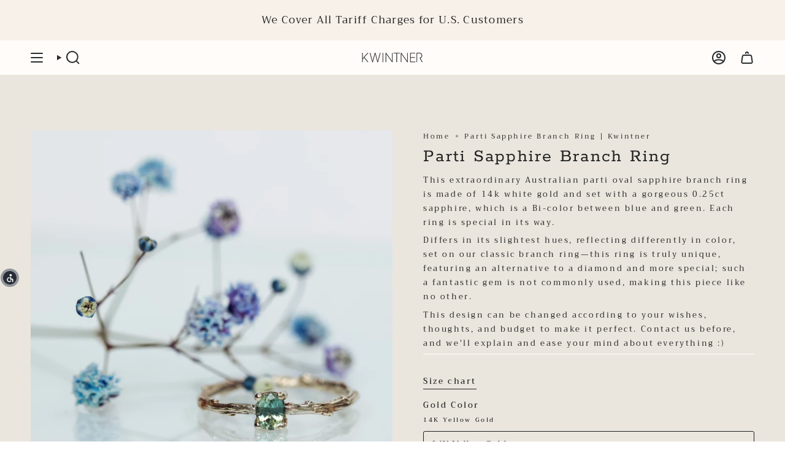

--- FILE ---
content_type: text/html; charset=utf-8
request_url: https://kwintner.com/products/extaraordinary-sapphire-parti-ring
body_size: 54777
content:
<!doctype html>
<html class="no-js no-touch supports-no-cookies" lang="en">
  <head>
    <!-- ShareMyStars Script -->
    <script>
      window.SHAREMYSTARS = {
        id: '8b629092-aae4-41f8-a7f8-8152fa10763b',
        key: 'bb230b31-fe74-435d-a6cb-06e35bcb4f36'
      };
    </script>
    <script type="text/javascript" src="https://assets.sharemystars.com/trust-widget.js" defer></script>

    <!-- Shopify Head Includes (loads theme styles & metadata) --><meta charset="UTF-8">
<meta http-equiv="X-UA-Compatible" content="IE=edge">
<meta name="viewport" content="width=device-width,initial-scale=1"><meta name="theme-color" content="#f62828">
<link rel="canonical" href="https://kwintner.com/products/extaraordinary-sapphire-parti-ring">

<!-- ======================= Broadcast Theme V7.0.0 ========================= -->


  <link rel="icon" type="image/png" href="//kwintner.com/cdn/shop/files/ChatGPT_Image_Jun_16_2025_01_07_16_PM.png?crop=center&height=32&v=1750068507&width=32">

<link rel="preconnect" href="https://fonts.shopifycdn.com" crossorigin><!-- Title and description ================================================ -->


<title>
    
    Parti Sapphire Branch Ring | Kwintner
    
    
    
  </title>


  <meta name="description" content="Looking for Parti Sapphire Branch Ring ? Discover raw gold jewelry, custom made jewelry, textured rings, one of a kind designs, nature oriented engagement rings &amp; wedding rings.">


<meta property="og:site_name" content="Kwintner">
<meta property="og:url" content="https://kwintner.com/products/extaraordinary-sapphire-parti-ring">
<meta property="og:title" content="Parti Sapphire Branch Ring | Kwintner">
<meta property="og:type" content="product">
<meta property="og:description" content="Looking for Parti Sapphire Branch Ring ? Discover raw gold jewelry, custom made jewelry, textured rings, one of a kind designs, nature oriented engagement rings &amp; wedding rings."><meta property="og:image" content="http://kwintner.com/cdn/shop/products/59of81.jpg?v=1641724992">
  <meta property="og:image:secure_url" content="https://kwintner.com/cdn/shop/products/59of81.jpg?v=1641724992">
  <meta property="og:image:width" content="3220">
  <meta property="og:image:height" content="3220"><meta property="og:price:amount" content="5,000.00">
  <meta property="og:price:currency" content="ILS"><meta name="twitter:card" content="summary_large_image">
<meta name="twitter:title" content="Parti Sapphire Branch Ring | Kwintner">
<meta name="twitter:description" content="Looking for Parti Sapphire Branch Ring ? Discover raw gold jewelry, custom made jewelry, textured rings, one of a kind designs, nature oriented engagement rings &amp; wedding rings.">
<style data-shopify>.loading { position: fixed; top: 0; left: 0; z-index: 99999; width: 100%; height: 100%; background: var(--bg); transition: opacity 0.2s ease-out, visibility 0.2s ease-out; }
    body.is-loaded .loading { opacity: 0; visibility: hidden; pointer-events: none; }
    .loading__image__holder { position: absolute; top: 0; left: 0; width: 100%; height: 100%; font-size: 0; display: flex; align-items: center; justify-content: center; }
    .loading__image__holder:nth-child(2) { opacity: 0; }
    .loading__image { max-width: 100px; max-height: 100px; object-fit: contain; }
    .loading--animate .loading__image__holder:nth-child(1) { animation: pulse1 2s infinite ease-in-out; }
    .loading--animate .loading__image__holder:nth-child(2) { animation: pulse2 2s infinite ease-in-out; }
    @keyframes pulse1 {
      0% { opacity: 1; }
      50% { opacity: 0; }
      100% { opacity: 1; }
    }
    @keyframes pulse2 {
      0% { opacity: 0; }
      50% { opacity: 1; }
      100% { opacity: 0; }
    }</style><!-- CSS ================================================================== -->
<style data-shopify>
  @font-face {
  font-family: Rokkitt;
  font-weight: 400;
  font-style: normal;
  font-display: swap;
  src: url("//kwintner.com/cdn/fonts/rokkitt/rokkitt_n4.02d4fe09f540f7c2bbfb007f54dc1828207c5efd.woff2") format("woff2"),
       url("//kwintner.com/cdn/fonts/rokkitt/rokkitt_n4.b37ea23d0d7107641224e370c9128e2f7b1d8300.woff") format("woff");
}

  @font-face {
  font-family: Trirong;
  font-weight: 400;
  font-style: normal;
  font-display: swap;
  src: url("//kwintner.com/cdn/fonts/trirong/trirong_n4.46b40419aaa69bf77077c3108d75dad5a0318d4b.woff2") format("woff2"),
       url("//kwintner.com/cdn/fonts/trirong/trirong_n4.97753898e63cd7e164ad614681eba2c7fe577190.woff") format("woff");
}

  @font-face {
  font-family: Rokkitt;
  font-weight: 400;
  font-style: normal;
  font-display: swap;
  src: url("//kwintner.com/cdn/fonts/rokkitt/rokkitt_n4.02d4fe09f540f7c2bbfb007f54dc1828207c5efd.woff2") format("woff2"),
       url("//kwintner.com/cdn/fonts/rokkitt/rokkitt_n4.b37ea23d0d7107641224e370c9128e2f7b1d8300.woff") format("woff");
}

  @font-face {
  font-family: Trispace;
  font-weight: 400;
  font-style: normal;
  font-display: swap;
  src: url("//kwintner.com/cdn/fonts/trispace/trispace_n4.2a23e0341bdccf0e49cda301570fba36023142de.woff2") format("woff2"),
       url("//kwintner.com/cdn/fonts/trispace/trispace_n4.41773d068235702a3eb5ec6441b8cf3a4453d663.woff") format("woff");
}

  @font-face {
  font-family: Trispace;
  font-weight: 400;
  font-style: normal;
  font-display: swap;
  src: url("//kwintner.com/cdn/fonts/trispace/trispace_n4.2a23e0341bdccf0e49cda301570fba36023142de.woff2") format("woff2"),
       url("//kwintner.com/cdn/fonts/trispace/trispace_n4.41773d068235702a3eb5ec6441b8cf3a4453d663.woff") format("woff");
}


  
    @font-face {
  font-family: Trirong;
  font-weight: 500;
  font-style: normal;
  font-display: swap;
  src: url("//kwintner.com/cdn/fonts/trirong/trirong_n5.506bdf240f4562a3b401e78053b032372d3f924b.woff2") format("woff2"),
       url("//kwintner.com/cdn/fonts/trirong/trirong_n5.eb63b003519ac2925d281b351c1760d19c9d9503.woff") format("woff");
}

  

  
    @font-face {
  font-family: Trirong;
  font-weight: 400;
  font-style: italic;
  font-display: swap;
  src: url("//kwintner.com/cdn/fonts/trirong/trirong_i4.e8fb1b74a83a452c3d16f162180a83bc0894e8aa.woff2") format("woff2"),
       url("//kwintner.com/cdn/fonts/trirong/trirong_i4.2148544c556c13305d638bd776b71d589f726b3e.woff") format("woff");
}

  

  
    @font-face {
  font-family: Trirong;
  font-weight: 500;
  font-style: italic;
  font-display: swap;
  src: url("//kwintner.com/cdn/fonts/trirong/trirong_i5.824d72b848444a60c2ed14c655bd438869983f24.woff2") format("woff2"),
       url("//kwintner.com/cdn/fonts/trirong/trirong_i5.e4370f72c8e58e0c2bf9defab9d8f828f975d1ac.woff") format("woff");
}

  

  
    @font-face {
  font-family: Rokkitt;
  font-weight: 500;
  font-style: normal;
  font-display: swap;
  src: url("//kwintner.com/cdn/fonts/rokkitt/rokkitt_n5.6c2a6adffff5862d76027a1a454b9ef94ff455e6.woff2") format("woff2"),
       url("//kwintner.com/cdn/fonts/rokkitt/rokkitt_n5.b9d6698d9df1a0a9a382d8ac4ce6f7855cea0005.woff") format("woff");
}

  

  

  
    
    .color-scheme-1 {--COLOR-BG-GRADIENT: #eae6dd;
      --COLOR-BG: #eae6dd;
      --COLOR-BG-RGB: 234, 230, 221;

      --COLOR-BG-ACCENT: #ffffff;
      --COLOR-BG-ACCENT-LIGHTEN: #ffffff;

      /* === Link Color ===*/

      --COLOR-LINK: #282c2e;
      --COLOR-LINK-A50: rgba(40, 44, 46, 0.5);
      --COLOR-LINK-A70: rgba(40, 44, 46, 0.7);
      --COLOR-LINK-HOVER: rgba(40, 44, 46, 0.7);
      --COLOR-LINK-OPPOSITE: #ffffff;

      --COLOR-TEXT: #212121;
      --COLOR-TEXT-HOVER: rgba(33, 33, 33, 0.7);
      --COLOR-TEXT-LIGHT: #5d5c59;
      --COLOR-TEXT-DARK: #000000;
      --COLOR-TEXT-A5:  rgba(33, 33, 33, 0.05);
      --COLOR-TEXT-A35: rgba(33, 33, 33, 0.35);
      --COLOR-TEXT-A50: rgba(33, 33, 33, 0.5);
      --COLOR-TEXT-A80: rgba(33, 33, 33, 0.8);


      --COLOR-BORDER: rgb(255, 255, 255);
      --COLOR-BORDER-LIGHT: #f7f5f1;
      --COLOR-BORDER-DARK: #cccccc;
      --COLOR-BORDER-HAIRLINE: #e4dfd4;

      --overlay-bg: #000000;

      /* === Bright color ===*/
      --COLOR-ACCENT: #f6ae28;
      --COLOR-ACCENT-HOVER: #d28900;
      --COLOR-ACCENT-FADE: rgba(246, 174, 40, 0.05);
      --COLOR-ACCENT-LIGHT: #ffe6b8;

      /* === Default Cart Gradient ===*/

      --FREE-SHIPPING-GRADIENT: linear-gradient(to right, var(--COLOR-ACCENT-LIGHT) 0%, var(--accent) 100%);

      /* === Buttons ===*/
      --BTN-PRIMARY-BG: #d4a373;
      --BTN-PRIMARY-TEXT: #ffffff;
      --BTN-PRIMARY-BORDER: #212121;
      --BTN-PRIMARY-BORDER-A70: rgba(33, 33, 33, 0.7);

      
      
        --BTN-PRIMARY-BG-BRIGHTER: #ce965f;
      

      --BTN-SECONDARY-BG: #282c2e;
      --BTN-SECONDARY-TEXT: #ffffff;
      --BTN-SECONDARY-BORDER: #212121;
      --BTN-SECONDARY-BORDER-A70: rgba(33, 33, 33, 0.7);

      
      
        --BTN-SECONDARY-BG-BRIGHTER: #34393c;
      

      
--COLOR-BG-BRIGHTER: #e0dacd;

      --COLOR-BG-ALPHA-25: rgba(234, 230, 221, 0.25);
      --COLOR-BG-TRANSPARENT: rgba(234, 230, 221, 0);--COLOR-FOOTER-BG-HAIRLINE: #e4dfd4;

      /* Dynamic color variables */
      --accent: var(--COLOR-ACCENT);
      --accent-fade: var(--COLOR-ACCENT-FADE);
      --accent-hover: var(--COLOR-ACCENT-HOVER);
      --border: var(--COLOR-BORDER);
      --border-dark: var(--COLOR-BORDER-DARK);
      --border-light: var(--COLOR-BORDER-LIGHT);
      --border-hairline: var(--COLOR-BORDER-HAIRLINE);
      --bg: var(--COLOR-BG-GRADIENT, var(--COLOR-BG));
      --bg-accent: var(--COLOR-BG-ACCENT);
      --bg-accent-lighten: var(--COLOR-BG-ACCENT-LIGHTEN);
      --icons: var(--COLOR-TEXT);
      --link: var(--COLOR-LINK);
      --link-a50: var(--COLOR-LINK-A50);
      --link-a70: var(--COLOR-LINK-A70);
      --link-hover: var(--COLOR-LINK-HOVER);
      --link-opposite: var(--COLOR-LINK-OPPOSITE);
      --text: var(--COLOR-TEXT);
      --text-dark: var(--COLOR-TEXT-DARK);
      --text-light: var(--COLOR-TEXT-LIGHT);
      --text-hover: var(--COLOR-TEXT-HOVER);
      --text-a5: var(--COLOR-TEXT-A5);
      --text-a35: var(--COLOR-TEXT-A35);
      --text-a50: var(--COLOR-TEXT-A50);
      --text-a80: var(--COLOR-TEXT-A80);
    }
  
    
    .color-scheme-2 {--COLOR-BG-GRADIENT: linear-gradient(145deg, rgba(192, 178, 173, 1) 4%, rgba(76, 69, 58, 1) 96%);
      --COLOR-BG: #827264;
      --COLOR-BG-RGB: 130, 114, 100;

      --COLOR-BG-ACCENT: #f5f2ec;
      --COLOR-BG-ACCENT-LIGHTEN: #ffffff;

      /* === Link Color ===*/

      --COLOR-LINK: #ffffff;
      --COLOR-LINK-A50: rgba(255, 255, 255, 0.5);
      --COLOR-LINK-A70: rgba(255, 255, 255, 0.7);
      --COLOR-LINK-HOVER: rgba(255, 255, 255, 0.7);
      --COLOR-LINK-OPPOSITE: #000000;

      --COLOR-TEXT: #ffffff;
      --COLOR-TEXT-HOVER: rgba(255, 255, 255, 0.7);
      --COLOR-TEXT-LIGHT: #dad5d1;
      --COLOR-TEXT-DARK: #d9d9d9;
      --COLOR-TEXT-A5:  rgba(255, 255, 255, 0.05);
      --COLOR-TEXT-A35: rgba(255, 255, 255, 0.35);
      --COLOR-TEXT-A50: rgba(255, 255, 255, 0.5);
      --COLOR-TEXT-A80: rgba(255, 255, 255, 0.8);


      --COLOR-BORDER: rgb(209, 208, 206);
      --COLOR-BORDER-LIGHT: #b1aaa4;
      --COLOR-BORDER-DARK: #a09e99;
      --COLOR-BORDER-HAIRLINE: #796a5d;

      --overlay-bg: #644d3e;

      /* === Bright color ===*/
      --COLOR-ACCENT: #ab8c52;
      --COLOR-ACCENT-HOVER: #806430;
      --COLOR-ACCENT-FADE: rgba(171, 140, 82, 0.05);
      --COLOR-ACCENT-LIGHT: #e8d4ae;

      /* === Default Cart Gradient ===*/

      --FREE-SHIPPING-GRADIENT: linear-gradient(to right, var(--COLOR-ACCENT-LIGHT) 0%, var(--accent) 100%);

      /* === Buttons ===*/
      --BTN-PRIMARY-BG: #212121;
      --BTN-PRIMARY-TEXT: #ffffff;
      --BTN-PRIMARY-BORDER: #212121;
      --BTN-PRIMARY-BORDER-A70: rgba(33, 33, 33, 0.7);

      
      
        --BTN-PRIMARY-BG-BRIGHTER: #2e2e2e;
      

      --BTN-SECONDARY-BG: #ffffff;
      --BTN-SECONDARY-TEXT: #000000;
      --BTN-SECONDARY-BORDER: #ab8c52;
      --BTN-SECONDARY-BORDER-A70: rgba(171, 140, 82, 0.7);

      
      
        --BTN-SECONDARY-BG-BRIGHTER: #f2f2f2;
      

      
--COLOR-BG-BRIGHTER: #746559;

      --COLOR-BG-ALPHA-25: rgba(130, 114, 100, 0.25);
      --COLOR-BG-TRANSPARENT: rgba(130, 114, 100, 0);--COLOR-FOOTER-BG-HAIRLINE: #796a5d;

      /* Dynamic color variables */
      --accent: var(--COLOR-ACCENT);
      --accent-fade: var(--COLOR-ACCENT-FADE);
      --accent-hover: var(--COLOR-ACCENT-HOVER);
      --border: var(--COLOR-BORDER);
      --border-dark: var(--COLOR-BORDER-DARK);
      --border-light: var(--COLOR-BORDER-LIGHT);
      --border-hairline: var(--COLOR-BORDER-HAIRLINE);
      --bg: var(--COLOR-BG-GRADIENT, var(--COLOR-BG));
      --bg-accent: var(--COLOR-BG-ACCENT);
      --bg-accent-lighten: var(--COLOR-BG-ACCENT-LIGHTEN);
      --icons: var(--COLOR-TEXT);
      --link: var(--COLOR-LINK);
      --link-a50: var(--COLOR-LINK-A50);
      --link-a70: var(--COLOR-LINK-A70);
      --link-hover: var(--COLOR-LINK-HOVER);
      --link-opposite: var(--COLOR-LINK-OPPOSITE);
      --text: var(--COLOR-TEXT);
      --text-dark: var(--COLOR-TEXT-DARK);
      --text-light: var(--COLOR-TEXT-LIGHT);
      --text-hover: var(--COLOR-TEXT-HOVER);
      --text-a5: var(--COLOR-TEXT-A5);
      --text-a35: var(--COLOR-TEXT-A35);
      --text-a50: var(--COLOR-TEXT-A50);
      --text-a80: var(--COLOR-TEXT-A80);
    }
  
    
    .color-scheme-3 {--COLOR-BG-GRADIENT: #f5f2ec;
      --COLOR-BG: #f5f2ec;
      --COLOR-BG-RGB: 245, 242, 236;

      --COLOR-BG-ACCENT: #ffffff;
      --COLOR-BG-ACCENT-LIGHTEN: #ffffff;

      /* === Link Color ===*/

      --COLOR-LINK: #282c2e;
      --COLOR-LINK-A50: rgba(40, 44, 46, 0.5);
      --COLOR-LINK-A70: rgba(40, 44, 46, 0.7);
      --COLOR-LINK-HOVER: rgba(40, 44, 46, 0.7);
      --COLOR-LINK-OPPOSITE: #ffffff;

      --COLOR-TEXT: #212121;
      --COLOR-TEXT-HOVER: rgba(33, 33, 33, 0.7);
      --COLOR-TEXT-LIGHT: #61605e;
      --COLOR-TEXT-DARK: #000000;
      --COLOR-TEXT-A5:  rgba(33, 33, 33, 0.05);
      --COLOR-TEXT-A35: rgba(33, 33, 33, 0.35);
      --COLOR-TEXT-A50: rgba(33, 33, 33, 0.5);
      --COLOR-TEXT-A80: rgba(33, 33, 33, 0.8);


      --COLOR-BORDER: rgb(209, 205, 196);
      --COLOR-BORDER-LIGHT: #dfdcd4;
      --COLOR-BORDER-DARK: #a49c8b;
      --COLOR-BORDER-HAIRLINE: #f0ebe2;

      --overlay-bg: #000000;

      /* === Bright color ===*/
      --COLOR-ACCENT: #ab8c52;
      --COLOR-ACCENT-HOVER: #806430;
      --COLOR-ACCENT-FADE: rgba(171, 140, 82, 0.05);
      --COLOR-ACCENT-LIGHT: #e8d4ae;

      /* === Default Cart Gradient ===*/

      --FREE-SHIPPING-GRADIENT: linear-gradient(to right, var(--COLOR-ACCENT-LIGHT) 0%, var(--accent) 100%);

      /* === Buttons ===*/
      --BTN-PRIMARY-BG: #212121;
      --BTN-PRIMARY-TEXT: #ffffff;
      --BTN-PRIMARY-BORDER: #212121;
      --BTN-PRIMARY-BORDER-A70: rgba(33, 33, 33, 0.7);

      
      
        --BTN-PRIMARY-BG-BRIGHTER: #2e2e2e;
      

      --BTN-SECONDARY-BG: #ab8c52;
      --BTN-SECONDARY-TEXT: #ffffff;
      --BTN-SECONDARY-BORDER: #ab8c52;
      --BTN-SECONDARY-BORDER-A70: rgba(171, 140, 82, 0.7);

      
      
        --BTN-SECONDARY-BG-BRIGHTER: #9a7e4a;
      

      
--COLOR-BG-BRIGHTER: #ece7db;

      --COLOR-BG-ALPHA-25: rgba(245, 242, 236, 0.25);
      --COLOR-BG-TRANSPARENT: rgba(245, 242, 236, 0);--COLOR-FOOTER-BG-HAIRLINE: #f0ebe2;

      /* Dynamic color variables */
      --accent: var(--COLOR-ACCENT);
      --accent-fade: var(--COLOR-ACCENT-FADE);
      --accent-hover: var(--COLOR-ACCENT-HOVER);
      --border: var(--COLOR-BORDER);
      --border-dark: var(--COLOR-BORDER-DARK);
      --border-light: var(--COLOR-BORDER-LIGHT);
      --border-hairline: var(--COLOR-BORDER-HAIRLINE);
      --bg: var(--COLOR-BG-GRADIENT, var(--COLOR-BG));
      --bg-accent: var(--COLOR-BG-ACCENT);
      --bg-accent-lighten: var(--COLOR-BG-ACCENT-LIGHTEN);
      --icons: var(--COLOR-TEXT);
      --link: var(--COLOR-LINK);
      --link-a50: var(--COLOR-LINK-A50);
      --link-a70: var(--COLOR-LINK-A70);
      --link-hover: var(--COLOR-LINK-HOVER);
      --link-opposite: var(--COLOR-LINK-OPPOSITE);
      --text: var(--COLOR-TEXT);
      --text-dark: var(--COLOR-TEXT-DARK);
      --text-light: var(--COLOR-TEXT-LIGHT);
      --text-hover: var(--COLOR-TEXT-HOVER);
      --text-a5: var(--COLOR-TEXT-A5);
      --text-a35: var(--COLOR-TEXT-A35);
      --text-a50: var(--COLOR-TEXT-A50);
      --text-a80: var(--COLOR-TEXT-A80);
    }
  
    
    .color-scheme-4 {--COLOR-BG-GRADIENT: #ffffff;
      --COLOR-BG: #ffffff;
      --COLOR-BG-RGB: 255, 255, 255;

      --COLOR-BG-ACCENT: #f5f2ec;
      --COLOR-BG-ACCENT-LIGHTEN: #ffffff;

      /* === Link Color ===*/

      --COLOR-LINK: #282c2e;
      --COLOR-LINK-A50: rgba(40, 44, 46, 0.5);
      --COLOR-LINK-A70: rgba(40, 44, 46, 0.7);
      --COLOR-LINK-HOVER: rgba(40, 44, 46, 0.7);
      --COLOR-LINK-OPPOSITE: #ffffff;

      --COLOR-TEXT: #212121;
      --COLOR-TEXT-HOVER: rgba(33, 33, 33, 0.7);
      --COLOR-TEXT-LIGHT: #646464;
      --COLOR-TEXT-DARK: #000000;
      --COLOR-TEXT-A5:  rgba(33, 33, 33, 0.05);
      --COLOR-TEXT-A35: rgba(33, 33, 33, 0.35);
      --COLOR-TEXT-A50: rgba(33, 33, 33, 0.5);
      --COLOR-TEXT-A80: rgba(33, 33, 33, 0.8);


      --COLOR-BORDER: rgb(243, 243, 243);
      --COLOR-BORDER-LIGHT: #f8f8f8;
      --COLOR-BORDER-DARK: #c0c0c0;
      --COLOR-BORDER-HAIRLINE: #f7f7f7;

      --overlay-bg: #000000;

      /* === Bright color ===*/
      --COLOR-ACCENT: #ab8c52;
      --COLOR-ACCENT-HOVER: #806430;
      --COLOR-ACCENT-FADE: rgba(171, 140, 82, 0.05);
      --COLOR-ACCENT-LIGHT: #e8d4ae;

      /* === Default Cart Gradient ===*/

      --FREE-SHIPPING-GRADIENT: linear-gradient(to right, var(--COLOR-ACCENT-LIGHT) 0%, var(--accent) 100%);

      /* === Buttons ===*/
      --BTN-PRIMARY-BG: #212121;
      --BTN-PRIMARY-TEXT: #ffffff;
      --BTN-PRIMARY-BORDER: #ffffff;
      --BTN-PRIMARY-BORDER-A70: rgba(255, 255, 255, 0.7);

      
      
        --BTN-PRIMARY-BG-BRIGHTER: #2e2e2e;
      

      --BTN-SECONDARY-BG: #ab8c52;
      --BTN-SECONDARY-TEXT: #ffffff;
      --BTN-SECONDARY-BORDER: #ab8c52;
      --BTN-SECONDARY-BORDER-A70: rgba(171, 140, 82, 0.7);

      
      
        --BTN-SECONDARY-BG-BRIGHTER: #9a7e4a;
      

      
--COLOR-BG-BRIGHTER: #f2f2f2;

      --COLOR-BG-ALPHA-25: rgba(255, 255, 255, 0.25);
      --COLOR-BG-TRANSPARENT: rgba(255, 255, 255, 0);--COLOR-FOOTER-BG-HAIRLINE: #f7f7f7;

      /* Dynamic color variables */
      --accent: var(--COLOR-ACCENT);
      --accent-fade: var(--COLOR-ACCENT-FADE);
      --accent-hover: var(--COLOR-ACCENT-HOVER);
      --border: var(--COLOR-BORDER);
      --border-dark: var(--COLOR-BORDER-DARK);
      --border-light: var(--COLOR-BORDER-LIGHT);
      --border-hairline: var(--COLOR-BORDER-HAIRLINE);
      --bg: var(--COLOR-BG-GRADIENT, var(--COLOR-BG));
      --bg-accent: var(--COLOR-BG-ACCENT);
      --bg-accent-lighten: var(--COLOR-BG-ACCENT-LIGHTEN);
      --icons: var(--COLOR-TEXT);
      --link: var(--COLOR-LINK);
      --link-a50: var(--COLOR-LINK-A50);
      --link-a70: var(--COLOR-LINK-A70);
      --link-hover: var(--COLOR-LINK-HOVER);
      --link-opposite: var(--COLOR-LINK-OPPOSITE);
      --text: var(--COLOR-TEXT);
      --text-dark: var(--COLOR-TEXT-DARK);
      --text-light: var(--COLOR-TEXT-LIGHT);
      --text-hover: var(--COLOR-TEXT-HOVER);
      --text-a5: var(--COLOR-TEXT-A5);
      --text-a35: var(--COLOR-TEXT-A35);
      --text-a50: var(--COLOR-TEXT-A50);
      --text-a80: var(--COLOR-TEXT-A80);
    }
  
    
    .color-scheme-5 {--COLOR-BG-GRADIENT: linear-gradient(176deg, rgba(195, 167, 141, 0.36) 3%, rgba(255, 255, 255, 1) 40%);
      --COLOR-BG: #ffffff;
      --COLOR-BG-RGB: 255, 255, 255;

      --COLOR-BG-ACCENT: #ffffff;
      --COLOR-BG-ACCENT-LIGHTEN: #ffffff;

      /* === Link Color ===*/

      --COLOR-LINK: #282c2e;
      --COLOR-LINK-A50: rgba(40, 44, 46, 0.5);
      --COLOR-LINK-A70: rgba(40, 44, 46, 0.7);
      --COLOR-LINK-HOVER: rgba(40, 44, 46, 0.7);
      --COLOR-LINK-OPPOSITE: #ffffff;

      --COLOR-TEXT: #000000;
      --COLOR-TEXT-HOVER: rgba(0, 0, 0, 0.7);
      --COLOR-TEXT-LIGHT: #4d4d4d;
      --COLOR-TEXT-DARK: #000000;
      --COLOR-TEXT-A5:  rgba(0, 0, 0, 0.05);
      --COLOR-TEXT-A35: rgba(0, 0, 0, 0.35);
      --COLOR-TEXT-A50: rgba(0, 0, 0, 0.5);
      --COLOR-TEXT-A80: rgba(0, 0, 0, 0.8);


      --COLOR-BORDER: rgb(255, 255, 255);
      --COLOR-BORDER-LIGHT: #ffffff;
      --COLOR-BORDER-DARK: #cccccc;
      --COLOR-BORDER-HAIRLINE: #f7f7f7;

      --overlay-bg: #000000;

      /* === Bright color ===*/
      --COLOR-ACCENT: #ab8c52;
      --COLOR-ACCENT-HOVER: #806430;
      --COLOR-ACCENT-FADE: rgba(171, 140, 82, 0.05);
      --COLOR-ACCENT-LIGHT: #e8d4ae;

      /* === Default Cart Gradient ===*/

      --FREE-SHIPPING-GRADIENT: linear-gradient(to right, var(--COLOR-ACCENT-LIGHT) 0%, var(--accent) 100%);

      /* === Buttons ===*/
      --BTN-PRIMARY-BG: #212121;
      --BTN-PRIMARY-TEXT: #ffffff;
      --BTN-PRIMARY-BORDER: #ffffff;
      --BTN-PRIMARY-BORDER-A70: rgba(255, 255, 255, 0.7);

      
      
        --BTN-PRIMARY-BG-BRIGHTER: #2e2e2e;
      

      --BTN-SECONDARY-BG: #ab8c52;
      --BTN-SECONDARY-TEXT: #ffffff;
      --BTN-SECONDARY-BORDER: #ffffff;
      --BTN-SECONDARY-BORDER-A70: rgba(255, 255, 255, 0.7);

      
      
        --BTN-SECONDARY-BG-BRIGHTER: #9a7e4a;
      

      
--COLOR-BG-BRIGHTER: #f2f2f2;

      --COLOR-BG-ALPHA-25: rgba(255, 255, 255, 0.25);
      --COLOR-BG-TRANSPARENT: rgba(255, 255, 255, 0);--COLOR-FOOTER-BG-HAIRLINE: #f7f7f7;

      /* Dynamic color variables */
      --accent: var(--COLOR-ACCENT);
      --accent-fade: var(--COLOR-ACCENT-FADE);
      --accent-hover: var(--COLOR-ACCENT-HOVER);
      --border: var(--COLOR-BORDER);
      --border-dark: var(--COLOR-BORDER-DARK);
      --border-light: var(--COLOR-BORDER-LIGHT);
      --border-hairline: var(--COLOR-BORDER-HAIRLINE);
      --bg: var(--COLOR-BG-GRADIENT, var(--COLOR-BG));
      --bg-accent: var(--COLOR-BG-ACCENT);
      --bg-accent-lighten: var(--COLOR-BG-ACCENT-LIGHTEN);
      --icons: var(--COLOR-TEXT);
      --link: var(--COLOR-LINK);
      --link-a50: var(--COLOR-LINK-A50);
      --link-a70: var(--COLOR-LINK-A70);
      --link-hover: var(--COLOR-LINK-HOVER);
      --link-opposite: var(--COLOR-LINK-OPPOSITE);
      --text: var(--COLOR-TEXT);
      --text-dark: var(--COLOR-TEXT-DARK);
      --text-light: var(--COLOR-TEXT-LIGHT);
      --text-hover: var(--COLOR-TEXT-HOVER);
      --text-a5: var(--COLOR-TEXT-A5);
      --text-a35: var(--COLOR-TEXT-A35);
      --text-a50: var(--COLOR-TEXT-A50);
      --text-a80: var(--COLOR-TEXT-A80);
    }
  
    
    .color-scheme-6 {--COLOR-BG-GRADIENT: linear-gradient(180deg, rgba(237, 172, 103, 1), rgba(255, 255, 255, 1) 82%);
      --COLOR-BG: #ffffff;
      --COLOR-BG-RGB: 255, 255, 255;

      --COLOR-BG-ACCENT: #f5f2ec;
      --COLOR-BG-ACCENT-LIGHTEN: #ffffff;

      /* === Link Color ===*/

      --COLOR-LINK: #282c2e;
      --COLOR-LINK-A50: rgba(40, 44, 46, 0.5);
      --COLOR-LINK-A70: rgba(40, 44, 46, 0.7);
      --COLOR-LINK-HOVER: rgba(40, 44, 46, 0.7);
      --COLOR-LINK-OPPOSITE: #ffffff;

      --COLOR-TEXT: #212121;
      --COLOR-TEXT-HOVER: rgba(33, 33, 33, 0.7);
      --COLOR-TEXT-LIGHT: #646464;
      --COLOR-TEXT-DARK: #000000;
      --COLOR-TEXT-A5:  rgba(33, 33, 33, 0.05);
      --COLOR-TEXT-A35: rgba(33, 33, 33, 0.35);
      --COLOR-TEXT-A50: rgba(33, 33, 33, 0.5);
      --COLOR-TEXT-A80: rgba(33, 33, 33, 0.8);


      --COLOR-BORDER: rgb(255, 255, 255);
      --COLOR-BORDER-LIGHT: #ffffff;
      --COLOR-BORDER-DARK: #cccccc;
      --COLOR-BORDER-HAIRLINE: #f7f7f7;

      --overlay-bg: #000000;

      /* === Bright color ===*/
      --COLOR-ACCENT: #ab8c52;
      --COLOR-ACCENT-HOVER: #806430;
      --COLOR-ACCENT-FADE: rgba(171, 140, 82, 0.05);
      --COLOR-ACCENT-LIGHT: #e8d4ae;

      /* === Default Cart Gradient ===*/

      --FREE-SHIPPING-GRADIENT: linear-gradient(to right, var(--COLOR-ACCENT-LIGHT) 0%, var(--accent) 100%);

      /* === Buttons ===*/
      --BTN-PRIMARY-BG: #ffffff;
      --BTN-PRIMARY-TEXT: #212121;
      --BTN-PRIMARY-BORDER: #ffffff;
      --BTN-PRIMARY-BORDER-A70: rgba(255, 255, 255, 0.7);

      
      
        --BTN-PRIMARY-BG-BRIGHTER: #f2f2f2;
      

      --BTN-SECONDARY-BG: #ab8c52;
      --BTN-SECONDARY-TEXT: #ffffff;
      --BTN-SECONDARY-BORDER: #ab8c52;
      --BTN-SECONDARY-BORDER-A70: rgba(171, 140, 82, 0.7);

      
      
        --BTN-SECONDARY-BG-BRIGHTER: #9a7e4a;
      

      
--COLOR-BG-BRIGHTER: #f2f2f2;

      --COLOR-BG-ALPHA-25: rgba(255, 255, 255, 0.25);
      --COLOR-BG-TRANSPARENT: rgba(255, 255, 255, 0);--COLOR-FOOTER-BG-HAIRLINE: #f7f7f7;

      /* Dynamic color variables */
      --accent: var(--COLOR-ACCENT);
      --accent-fade: var(--COLOR-ACCENT-FADE);
      --accent-hover: var(--COLOR-ACCENT-HOVER);
      --border: var(--COLOR-BORDER);
      --border-dark: var(--COLOR-BORDER-DARK);
      --border-light: var(--COLOR-BORDER-LIGHT);
      --border-hairline: var(--COLOR-BORDER-HAIRLINE);
      --bg: var(--COLOR-BG-GRADIENT, var(--COLOR-BG));
      --bg-accent: var(--COLOR-BG-ACCENT);
      --bg-accent-lighten: var(--COLOR-BG-ACCENT-LIGHTEN);
      --icons: var(--COLOR-TEXT);
      --link: var(--COLOR-LINK);
      --link-a50: var(--COLOR-LINK-A50);
      --link-a70: var(--COLOR-LINK-A70);
      --link-hover: var(--COLOR-LINK-HOVER);
      --link-opposite: var(--COLOR-LINK-OPPOSITE);
      --text: var(--COLOR-TEXT);
      --text-dark: var(--COLOR-TEXT-DARK);
      --text-light: var(--COLOR-TEXT-LIGHT);
      --text-hover: var(--COLOR-TEXT-HOVER);
      --text-a5: var(--COLOR-TEXT-A5);
      --text-a35: var(--COLOR-TEXT-A35);
      --text-a50: var(--COLOR-TEXT-A50);
      --text-a80: var(--COLOR-TEXT-A80);
    }
  
    
    .color-scheme-7 {--COLOR-BG-GRADIENT: linear-gradient(180deg, rgba(250, 237, 226, 1), rgba(255, 255, 255, 1) 97%);
      --COLOR-BG: #ffffff;
      --COLOR-BG-RGB: 255, 255, 255;

      --COLOR-BG-ACCENT: #f5f2ec;
      --COLOR-BG-ACCENT-LIGHTEN: #ffffff;

      /* === Link Color ===*/

      --COLOR-LINK: #282c2e;
      --COLOR-LINK-A50: rgba(40, 44, 46, 0.5);
      --COLOR-LINK-A70: rgba(40, 44, 46, 0.7);
      --COLOR-LINK-HOVER: rgba(40, 44, 46, 0.7);
      --COLOR-LINK-OPPOSITE: #ffffff;

      --COLOR-TEXT: #000000;
      --COLOR-TEXT-HOVER: rgba(0, 0, 0, 0.7);
      --COLOR-TEXT-LIGHT: #4d4d4d;
      --COLOR-TEXT-DARK: #000000;
      --COLOR-TEXT-A5:  rgba(0, 0, 0, 0.05);
      --COLOR-TEXT-A35: rgba(0, 0, 0, 0.35);
      --COLOR-TEXT-A50: rgba(0, 0, 0, 0.5);
      --COLOR-TEXT-A80: rgba(0, 0, 0, 0.8);


      --COLOR-BORDER: rgb(255, 255, 255);
      --COLOR-BORDER-LIGHT: #ffffff;
      --COLOR-BORDER-DARK: #cccccc;
      --COLOR-BORDER-HAIRLINE: #f7f7f7;

      --overlay-bg: #000000;

      /* === Bright color ===*/
      --COLOR-ACCENT: #ab8c52;
      --COLOR-ACCENT-HOVER: #806430;
      --COLOR-ACCENT-FADE: rgba(171, 140, 82, 0.05);
      --COLOR-ACCENT-LIGHT: #e8d4ae;

      /* === Default Cart Gradient ===*/

      --FREE-SHIPPING-GRADIENT: linear-gradient(to right, var(--COLOR-ACCENT-LIGHT) 0%, var(--accent) 100%);

      /* === Buttons ===*/
      --BTN-PRIMARY-BG: #212121;
      --BTN-PRIMARY-TEXT: #ffffff;
      --BTN-PRIMARY-BORDER: #ffffff;
      --BTN-PRIMARY-BORDER-A70: rgba(255, 255, 255, 0.7);

      
      
        --BTN-PRIMARY-BG-BRIGHTER: #2e2e2e;
      

      --BTN-SECONDARY-BG: #ab8c52;
      --BTN-SECONDARY-TEXT: #ffffff;
      --BTN-SECONDARY-BORDER: #ab8c52;
      --BTN-SECONDARY-BORDER-A70: rgba(171, 140, 82, 0.7);

      
      
        --BTN-SECONDARY-BG-BRIGHTER: #9a7e4a;
      

      
--COLOR-BG-BRIGHTER: #f2f2f2;

      --COLOR-BG-ALPHA-25: rgba(255, 255, 255, 0.25);
      --COLOR-BG-TRANSPARENT: rgba(255, 255, 255, 0);--COLOR-FOOTER-BG-HAIRLINE: #f7f7f7;

      /* Dynamic color variables */
      --accent: var(--COLOR-ACCENT);
      --accent-fade: var(--COLOR-ACCENT-FADE);
      --accent-hover: var(--COLOR-ACCENT-HOVER);
      --border: var(--COLOR-BORDER);
      --border-dark: var(--COLOR-BORDER-DARK);
      --border-light: var(--COLOR-BORDER-LIGHT);
      --border-hairline: var(--COLOR-BORDER-HAIRLINE);
      --bg: var(--COLOR-BG-GRADIENT, var(--COLOR-BG));
      --bg-accent: var(--COLOR-BG-ACCENT);
      --bg-accent-lighten: var(--COLOR-BG-ACCENT-LIGHTEN);
      --icons: var(--COLOR-TEXT);
      --link: var(--COLOR-LINK);
      --link-a50: var(--COLOR-LINK-A50);
      --link-a70: var(--COLOR-LINK-A70);
      --link-hover: var(--COLOR-LINK-HOVER);
      --link-opposite: var(--COLOR-LINK-OPPOSITE);
      --text: var(--COLOR-TEXT);
      --text-dark: var(--COLOR-TEXT-DARK);
      --text-light: var(--COLOR-TEXT-LIGHT);
      --text-hover: var(--COLOR-TEXT-HOVER);
      --text-a5: var(--COLOR-TEXT-A5);
      --text-a35: var(--COLOR-TEXT-A35);
      --text-a50: var(--COLOR-TEXT-A50);
      --text-a80: var(--COLOR-TEXT-A80);
    }
  
    
    .color-scheme-8 {--COLOR-BG-GRADIENT: #eae6dd;
      --COLOR-BG: #eae6dd;
      --COLOR-BG-RGB: 234, 230, 221;

      --COLOR-BG-ACCENT: #f5f2ec;
      --COLOR-BG-ACCENT-LIGHTEN: #ffffff;

      /* === Link Color ===*/

      --COLOR-LINK: #282c2e;
      --COLOR-LINK-A50: rgba(40, 44, 46, 0.5);
      --COLOR-LINK-A70: rgba(40, 44, 46, 0.7);
      --COLOR-LINK-HOVER: rgba(40, 44, 46, 0.7);
      --COLOR-LINK-OPPOSITE: #ffffff;

      --COLOR-TEXT: #212121;
      --COLOR-TEXT-HOVER: rgba(33, 33, 33, 0.7);
      --COLOR-TEXT-LIGHT: #5d5c59;
      --COLOR-TEXT-DARK: #000000;
      --COLOR-TEXT-A5:  rgba(33, 33, 33, 0.05);
      --COLOR-TEXT-A35: rgba(33, 33, 33, 0.35);
      --COLOR-TEXT-A50: rgba(33, 33, 33, 0.5);
      --COLOR-TEXT-A80: rgba(33, 33, 33, 0.8);


      --COLOR-BORDER: rgb(209, 205, 196);
      --COLOR-BORDER-LIGHT: #dbd7ce;
      --COLOR-BORDER-DARK: #a49c8b;
      --COLOR-BORDER-HAIRLINE: #e4dfd4;

      --overlay-bg: #000000;

      /* === Bright color ===*/
      --COLOR-ACCENT: #ab8c52;
      --COLOR-ACCENT-HOVER: #806430;
      --COLOR-ACCENT-FADE: rgba(171, 140, 82, 0.05);
      --COLOR-ACCENT-LIGHT: #e8d4ae;

      /* === Default Cart Gradient ===*/

      --FREE-SHIPPING-GRADIENT: linear-gradient(to right, var(--COLOR-ACCENT-LIGHT) 0%, var(--accent) 100%);

      /* === Buttons ===*/
      --BTN-PRIMARY-BG: #212121;
      --BTN-PRIMARY-TEXT: #ffffff;
      --BTN-PRIMARY-BORDER: #212121;
      --BTN-PRIMARY-BORDER-A70: rgba(33, 33, 33, 0.7);

      
      
        --BTN-PRIMARY-BG-BRIGHTER: #2e2e2e;
      

      --BTN-SECONDARY-BG: #ab8c52;
      --BTN-SECONDARY-TEXT: #ffffff;
      --BTN-SECONDARY-BORDER: #ab8c52;
      --BTN-SECONDARY-BORDER-A70: rgba(171, 140, 82, 0.7);

      
      
        --BTN-SECONDARY-BG-BRIGHTER: #9a7e4a;
      

      
--COLOR-BG-BRIGHTER: #e0dacd;

      --COLOR-BG-ALPHA-25: rgba(234, 230, 221, 0.25);
      --COLOR-BG-TRANSPARENT: rgba(234, 230, 221, 0);--COLOR-FOOTER-BG-HAIRLINE: #e4dfd4;

      /* Dynamic color variables */
      --accent: var(--COLOR-ACCENT);
      --accent-fade: var(--COLOR-ACCENT-FADE);
      --accent-hover: var(--COLOR-ACCENT-HOVER);
      --border: var(--COLOR-BORDER);
      --border-dark: var(--COLOR-BORDER-DARK);
      --border-light: var(--COLOR-BORDER-LIGHT);
      --border-hairline: var(--COLOR-BORDER-HAIRLINE);
      --bg: var(--COLOR-BG-GRADIENT, var(--COLOR-BG));
      --bg-accent: var(--COLOR-BG-ACCENT);
      --bg-accent-lighten: var(--COLOR-BG-ACCENT-LIGHTEN);
      --icons: var(--COLOR-TEXT);
      --link: var(--COLOR-LINK);
      --link-a50: var(--COLOR-LINK-A50);
      --link-a70: var(--COLOR-LINK-A70);
      --link-hover: var(--COLOR-LINK-HOVER);
      --link-opposite: var(--COLOR-LINK-OPPOSITE);
      --text: var(--COLOR-TEXT);
      --text-dark: var(--COLOR-TEXT-DARK);
      --text-light: var(--COLOR-TEXT-LIGHT);
      --text-hover: var(--COLOR-TEXT-HOVER);
      --text-a5: var(--COLOR-TEXT-A5);
      --text-a35: var(--COLOR-TEXT-A35);
      --text-a50: var(--COLOR-TEXT-A50);
      --text-a80: var(--COLOR-TEXT-A80);
    }
  
    
    .color-scheme-9 {--COLOR-BG-GRADIENT: #fcfbf9;
      --COLOR-BG: #fcfbf9;
      --COLOR-BG-RGB: 252, 251, 249;

      --COLOR-BG-ACCENT: #f5f2ec;
      --COLOR-BG-ACCENT-LIGHTEN: #ffffff;

      /* === Link Color ===*/

      --COLOR-LINK: #282c2e;
      --COLOR-LINK-A50: rgba(40, 44, 46, 0.5);
      --COLOR-LINK-A70: rgba(40, 44, 46, 0.7);
      --COLOR-LINK-HOVER: rgba(40, 44, 46, 0.7);
      --COLOR-LINK-OPPOSITE: #ffffff;

      --COLOR-TEXT: #212121;
      --COLOR-TEXT-HOVER: rgba(33, 33, 33, 0.7);
      --COLOR-TEXT-LIGHT: #636262;
      --COLOR-TEXT-DARK: #000000;
      --COLOR-TEXT-A5:  rgba(33, 33, 33, 0.05);
      --COLOR-TEXT-A35: rgba(33, 33, 33, 0.35);
      --COLOR-TEXT-A50: rgba(33, 33, 33, 0.5);
      --COLOR-TEXT-A80: rgba(33, 33, 33, 0.8);


      --COLOR-BORDER: rgb(234, 234, 234);
      --COLOR-BORDER-LIGHT: #f1f1f0;
      --COLOR-BORDER-DARK: #b7b7b7;
      --COLOR-BORDER-HAIRLINE: #f7f4ef;

      --overlay-bg: #000000;

      /* === Bright color ===*/
      --COLOR-ACCENT: #ab8c52;
      --COLOR-ACCENT-HOVER: #806430;
      --COLOR-ACCENT-FADE: rgba(171, 140, 82, 0.05);
      --COLOR-ACCENT-LIGHT: #e8d4ae;

      /* === Default Cart Gradient ===*/

      --FREE-SHIPPING-GRADIENT: linear-gradient(to right, var(--COLOR-ACCENT-LIGHT) 0%, var(--accent) 100%);

      /* === Buttons ===*/
      --BTN-PRIMARY-BG: #212121;
      --BTN-PRIMARY-TEXT: #ffffff;
      --BTN-PRIMARY-BORDER: #212121;
      --BTN-PRIMARY-BORDER-A70: rgba(33, 33, 33, 0.7);

      
      
        --BTN-PRIMARY-BG-BRIGHTER: #2e2e2e;
      

      --BTN-SECONDARY-BG: #f5f2ec;
      --BTN-SECONDARY-TEXT: #212121;
      --BTN-SECONDARY-BORDER: #f5f2ec;
      --BTN-SECONDARY-BORDER-A70: rgba(245, 242, 236, 0.7);

      
      
        --BTN-SECONDARY-BG-BRIGHTER: #ece7db;
      

      
--COLOR-BG-BRIGHTER: #f4f0e8;

      --COLOR-BG-ALPHA-25: rgba(252, 251, 249, 0.25);
      --COLOR-BG-TRANSPARENT: rgba(252, 251, 249, 0);--COLOR-FOOTER-BG-HAIRLINE: #f7f4ef;

      /* Dynamic color variables */
      --accent: var(--COLOR-ACCENT);
      --accent-fade: var(--COLOR-ACCENT-FADE);
      --accent-hover: var(--COLOR-ACCENT-HOVER);
      --border: var(--COLOR-BORDER);
      --border-dark: var(--COLOR-BORDER-DARK);
      --border-light: var(--COLOR-BORDER-LIGHT);
      --border-hairline: var(--COLOR-BORDER-HAIRLINE);
      --bg: var(--COLOR-BG-GRADIENT, var(--COLOR-BG));
      --bg-accent: var(--COLOR-BG-ACCENT);
      --bg-accent-lighten: var(--COLOR-BG-ACCENT-LIGHTEN);
      --icons: var(--COLOR-TEXT);
      --link: var(--COLOR-LINK);
      --link-a50: var(--COLOR-LINK-A50);
      --link-a70: var(--COLOR-LINK-A70);
      --link-hover: var(--COLOR-LINK-HOVER);
      --link-opposite: var(--COLOR-LINK-OPPOSITE);
      --text: var(--COLOR-TEXT);
      --text-dark: var(--COLOR-TEXT-DARK);
      --text-light: var(--COLOR-TEXT-LIGHT);
      --text-hover: var(--COLOR-TEXT-HOVER);
      --text-a5: var(--COLOR-TEXT-A5);
      --text-a35: var(--COLOR-TEXT-A35);
      --text-a50: var(--COLOR-TEXT-A50);
      --text-a80: var(--COLOR-TEXT-A80);
    }
  
    
    .color-scheme-10 {--COLOR-BG-GRADIENT: rgba(0,0,0,0);
      --COLOR-BG: rgba(0,0,0,0);
      --COLOR-BG-RGB: 0, 0, 0;

      --COLOR-BG-ACCENT: #f5f2ec;
      --COLOR-BG-ACCENT-LIGHTEN: #ffffff;

      /* === Link Color ===*/

      --COLOR-LINK: #282c2e;
      --COLOR-LINK-A50: rgba(40, 44, 46, 0.5);
      --COLOR-LINK-A70: rgba(40, 44, 46, 0.7);
      --COLOR-LINK-HOVER: rgba(40, 44, 46, 0.7);
      --COLOR-LINK-OPPOSITE: #ffffff;

      --COLOR-TEXT: #ffffff;
      --COLOR-TEXT-HOVER: rgba(255, 255, 255, 0.7);
      --COLOR-TEXT-LIGHT: rgba(179, 179, 179, 0.7);
      --COLOR-TEXT-DARK: #d9d9d9;
      --COLOR-TEXT-A5:  rgba(255, 255, 255, 0.05);
      --COLOR-TEXT-A35: rgba(255, 255, 255, 0.35);
      --COLOR-TEXT-A50: rgba(255, 255, 255, 0.5);
      --COLOR-TEXT-A80: rgba(255, 255, 255, 0.8);


      --COLOR-BORDER: rgb(209, 205, 196);
      --COLOR-BORDER-LIGHT: rgba(125, 123, 118, 0.6);
      --COLOR-BORDER-DARK: #a49c8b;
      --COLOR-BORDER-HAIRLINE: rgba(0, 0, 0, 0.0);

      --overlay-bg: #000000;

      /* === Bright color ===*/
      --COLOR-ACCENT: #ab8c52;
      --COLOR-ACCENT-HOVER: #806430;
      --COLOR-ACCENT-FADE: rgba(171, 140, 82, 0.05);
      --COLOR-ACCENT-LIGHT: #e8d4ae;

      /* === Default Cart Gradient ===*/

      --FREE-SHIPPING-GRADIENT: linear-gradient(to right, var(--COLOR-ACCENT-LIGHT) 0%, var(--accent) 100%);

      /* === Buttons ===*/
      --BTN-PRIMARY-BG: #212121;
      --BTN-PRIMARY-TEXT: #ffffff;
      --BTN-PRIMARY-BORDER: #ffffff;
      --BTN-PRIMARY-BORDER-A70: rgba(255, 255, 255, 0.7);

      
      
        --BTN-PRIMARY-BG-BRIGHTER: #2e2e2e;
      

      --BTN-SECONDARY-BG: #ab8c52;
      --BTN-SECONDARY-TEXT: #ffffff;
      --BTN-SECONDARY-BORDER: #ab8c52;
      --BTN-SECONDARY-BORDER-A70: rgba(171, 140, 82, 0.7);

      
      
        --BTN-SECONDARY-BG-BRIGHTER: #9a7e4a;
      

      
--COLOR-BG-BRIGHTER: rgba(26, 26, 26, 0.0);

      --COLOR-BG-ALPHA-25: rgba(0, 0, 0, 0.25);
      --COLOR-BG-TRANSPARENT: rgba(0, 0, 0, 0);--COLOR-FOOTER-BG-HAIRLINE: rgba(8, 8, 8, 0.0);

      /* Dynamic color variables */
      --accent: var(--COLOR-ACCENT);
      --accent-fade: var(--COLOR-ACCENT-FADE);
      --accent-hover: var(--COLOR-ACCENT-HOVER);
      --border: var(--COLOR-BORDER);
      --border-dark: var(--COLOR-BORDER-DARK);
      --border-light: var(--COLOR-BORDER-LIGHT);
      --border-hairline: var(--COLOR-BORDER-HAIRLINE);
      --bg: var(--COLOR-BG-GRADIENT, var(--COLOR-BG));
      --bg-accent: var(--COLOR-BG-ACCENT);
      --bg-accent-lighten: var(--COLOR-BG-ACCENT-LIGHTEN);
      --icons: var(--COLOR-TEXT);
      --link: var(--COLOR-LINK);
      --link-a50: var(--COLOR-LINK-A50);
      --link-a70: var(--COLOR-LINK-A70);
      --link-hover: var(--COLOR-LINK-HOVER);
      --link-opposite: var(--COLOR-LINK-OPPOSITE);
      --text: var(--COLOR-TEXT);
      --text-dark: var(--COLOR-TEXT-DARK);
      --text-light: var(--COLOR-TEXT-LIGHT);
      --text-hover: var(--COLOR-TEXT-HOVER);
      --text-a5: var(--COLOR-TEXT-A5);
      --text-a35: var(--COLOR-TEXT-A35);
      --text-a50: var(--COLOR-TEXT-A50);
      --text-a80: var(--COLOR-TEXT-A80);
    }
  
    
    .color-scheme-11 {--COLOR-BG-GRADIENT: rgba(0,0,0,0);
      --COLOR-BG: rgba(0,0,0,0);
      --COLOR-BG-RGB: 0, 0, 0;

      --COLOR-BG-ACCENT: #f5f2ec;
      --COLOR-BG-ACCENT-LIGHTEN: #ffffff;

      /* === Link Color ===*/

      --COLOR-LINK: #282c2e;
      --COLOR-LINK-A50: rgba(40, 44, 46, 0.5);
      --COLOR-LINK-A70: rgba(40, 44, 46, 0.7);
      --COLOR-LINK-HOVER: rgba(40, 44, 46, 0.7);
      --COLOR-LINK-OPPOSITE: #ffffff;

      --COLOR-TEXT: #ffffff;
      --COLOR-TEXT-HOVER: rgba(255, 255, 255, 0.7);
      --COLOR-TEXT-LIGHT: rgba(179, 179, 179, 0.7);
      --COLOR-TEXT-DARK: #d9d9d9;
      --COLOR-TEXT-A5:  rgba(255, 255, 255, 0.05);
      --COLOR-TEXT-A35: rgba(255, 255, 255, 0.35);
      --COLOR-TEXT-A50: rgba(255, 255, 255, 0.5);
      --COLOR-TEXT-A80: rgba(255, 255, 255, 0.8);


      --COLOR-BORDER: rgb(209, 205, 196);
      --COLOR-BORDER-LIGHT: rgba(125, 123, 118, 0.6);
      --COLOR-BORDER-DARK: #a49c8b;
      --COLOR-BORDER-HAIRLINE: rgba(0, 0, 0, 0.0);

      --overlay-bg: #000000;

      /* === Bright color ===*/
      --COLOR-ACCENT: #ab8c52;
      --COLOR-ACCENT-HOVER: #806430;
      --COLOR-ACCENT-FADE: rgba(171, 140, 82, 0.05);
      --COLOR-ACCENT-LIGHT: #e8d4ae;

      /* === Default Cart Gradient ===*/

      --FREE-SHIPPING-GRADIENT: linear-gradient(to right, var(--COLOR-ACCENT-LIGHT) 0%, var(--accent) 100%);

      /* === Buttons ===*/
      --BTN-PRIMARY-BG: #212121;
      --BTN-PRIMARY-TEXT: #ffffff;
      --BTN-PRIMARY-BORDER: #ffffff;
      --BTN-PRIMARY-BORDER-A70: rgba(255, 255, 255, 0.7);

      
      
        --BTN-PRIMARY-BG-BRIGHTER: #2e2e2e;
      

      --BTN-SECONDARY-BG: #ab8c52;
      --BTN-SECONDARY-TEXT: #ffffff;
      --BTN-SECONDARY-BORDER: #ab8c52;
      --BTN-SECONDARY-BORDER-A70: rgba(171, 140, 82, 0.7);

      
      
        --BTN-SECONDARY-BG-BRIGHTER: #9a7e4a;
      

      
--COLOR-BG-BRIGHTER: rgba(26, 26, 26, 0.0);

      --COLOR-BG-ALPHA-25: rgba(0, 0, 0, 0.25);
      --COLOR-BG-TRANSPARENT: rgba(0, 0, 0, 0);--COLOR-FOOTER-BG-HAIRLINE: rgba(8, 8, 8, 0.0);

      /* Dynamic color variables */
      --accent: var(--COLOR-ACCENT);
      --accent-fade: var(--COLOR-ACCENT-FADE);
      --accent-hover: var(--COLOR-ACCENT-HOVER);
      --border: var(--COLOR-BORDER);
      --border-dark: var(--COLOR-BORDER-DARK);
      --border-light: var(--COLOR-BORDER-LIGHT);
      --border-hairline: var(--COLOR-BORDER-HAIRLINE);
      --bg: var(--COLOR-BG-GRADIENT, var(--COLOR-BG));
      --bg-accent: var(--COLOR-BG-ACCENT);
      --bg-accent-lighten: var(--COLOR-BG-ACCENT-LIGHTEN);
      --icons: var(--COLOR-TEXT);
      --link: var(--COLOR-LINK);
      --link-a50: var(--COLOR-LINK-A50);
      --link-a70: var(--COLOR-LINK-A70);
      --link-hover: var(--COLOR-LINK-HOVER);
      --link-opposite: var(--COLOR-LINK-OPPOSITE);
      --text: var(--COLOR-TEXT);
      --text-dark: var(--COLOR-TEXT-DARK);
      --text-light: var(--COLOR-TEXT-LIGHT);
      --text-hover: var(--COLOR-TEXT-HOVER);
      --text-a5: var(--COLOR-TEXT-A5);
      --text-a35: var(--COLOR-TEXT-A35);
      --text-a50: var(--COLOR-TEXT-A50);
      --text-a80: var(--COLOR-TEXT-A80);
    }
  
    
    .color-scheme-7c1e6c36-1073-449a-9ae6-7e2779bcedb3 {--COLOR-BG-GRADIENT: #000000;
      --COLOR-BG: #000000;
      --COLOR-BG-RGB: 0, 0, 0;

      --COLOR-BG-ACCENT: #ffffff;
      --COLOR-BG-ACCENT-LIGHTEN: #ffffff;

      /* === Link Color ===*/

      --COLOR-LINK: #282c2e;
      --COLOR-LINK-A50: rgba(40, 44, 46, 0.5);
      --COLOR-LINK-A70: rgba(40, 44, 46, 0.7);
      --COLOR-LINK-HOVER: rgba(40, 44, 46, 0.7);
      --COLOR-LINK-OPPOSITE: #ffffff;

      --COLOR-TEXT: #ffffff;
      --COLOR-TEXT-HOVER: rgba(255, 255, 255, 0.7);
      --COLOR-TEXT-LIGHT: #b3b3b3;
      --COLOR-TEXT-DARK: #d9d9d9;
      --COLOR-TEXT-A5:  rgba(255, 255, 255, 0.05);
      --COLOR-TEXT-A35: rgba(255, 255, 255, 0.35);
      --COLOR-TEXT-A50: rgba(255, 255, 255, 0.5);
      --COLOR-TEXT-A80: rgba(255, 255, 255, 0.8);


      --COLOR-BORDER: rgb(209, 205, 196);
      --COLOR-BORDER-LIGHT: #7d7b76;
      --COLOR-BORDER-DARK: #a49c8b;
      --COLOR-BORDER-HAIRLINE: #000000;

      --overlay-bg: #000000;

      /* === Bright color ===*/
      --COLOR-ACCENT: #ab8c52;
      --COLOR-ACCENT-HOVER: #806430;
      --COLOR-ACCENT-FADE: rgba(171, 140, 82, 0.05);
      --COLOR-ACCENT-LIGHT: #e8d4ae;

      /* === Default Cart Gradient ===*/

      --FREE-SHIPPING-GRADIENT: linear-gradient(to right, var(--COLOR-ACCENT-LIGHT) 0%, var(--accent) 100%);

      /* === Buttons ===*/
      --BTN-PRIMARY-BG: #282c2e;
      --BTN-PRIMARY-TEXT: #ffffff;
      --BTN-PRIMARY-BORDER: #212121;
      --BTN-PRIMARY-BORDER-A70: rgba(33, 33, 33, 0.7);

      
      
        --BTN-PRIMARY-BG-BRIGHTER: #34393c;
      

      --BTN-SECONDARY-BG: #282c2e;
      --BTN-SECONDARY-TEXT: #ffffff;
      --BTN-SECONDARY-BORDER: #ab8c52;
      --BTN-SECONDARY-BORDER-A70: rgba(171, 140, 82, 0.7);

      
      
        --BTN-SECONDARY-BG-BRIGHTER: #34393c;
      

      
--COLOR-BG-BRIGHTER: #1a1a1a;

      --COLOR-BG-ALPHA-25: rgba(0, 0, 0, 0.25);
      --COLOR-BG-TRANSPARENT: rgba(0, 0, 0, 0);--COLOR-FOOTER-BG-HAIRLINE: #080808;

      /* Dynamic color variables */
      --accent: var(--COLOR-ACCENT);
      --accent-fade: var(--COLOR-ACCENT-FADE);
      --accent-hover: var(--COLOR-ACCENT-HOVER);
      --border: var(--COLOR-BORDER);
      --border-dark: var(--COLOR-BORDER-DARK);
      --border-light: var(--COLOR-BORDER-LIGHT);
      --border-hairline: var(--COLOR-BORDER-HAIRLINE);
      --bg: var(--COLOR-BG-GRADIENT, var(--COLOR-BG));
      --bg-accent: var(--COLOR-BG-ACCENT);
      --bg-accent-lighten: var(--COLOR-BG-ACCENT-LIGHTEN);
      --icons: var(--COLOR-TEXT);
      --link: var(--COLOR-LINK);
      --link-a50: var(--COLOR-LINK-A50);
      --link-a70: var(--COLOR-LINK-A70);
      --link-hover: var(--COLOR-LINK-HOVER);
      --link-opposite: var(--COLOR-LINK-OPPOSITE);
      --text: var(--COLOR-TEXT);
      --text-dark: var(--COLOR-TEXT-DARK);
      --text-light: var(--COLOR-TEXT-LIGHT);
      --text-hover: var(--COLOR-TEXT-HOVER);
      --text-a5: var(--COLOR-TEXT-A5);
      --text-a35: var(--COLOR-TEXT-A35);
      --text-a50: var(--COLOR-TEXT-A50);
      --text-a80: var(--COLOR-TEXT-A80);
    }
  
    
    .color-scheme-51a7265a-0cf5-4303-8470-2eb2871cc79b {--COLOR-BG-GRADIENT: #ffffff;
      --COLOR-BG: #ffffff;
      --COLOR-BG-RGB: 255, 255, 255;

      --COLOR-BG-ACCENT: #ffffff;
      --COLOR-BG-ACCENT-LIGHTEN: #ffffff;

      /* === Link Color ===*/

      --COLOR-LINK: #282c2e;
      --COLOR-LINK-A50: rgba(40, 44, 46, 0.5);
      --COLOR-LINK-A70: rgba(40, 44, 46, 0.7);
      --COLOR-LINK-HOVER: rgba(40, 44, 46, 0.7);
      --COLOR-LINK-OPPOSITE: #ffffff;

      --COLOR-TEXT: #212121;
      --COLOR-TEXT-HOVER: rgba(33, 33, 33, 0.7);
      --COLOR-TEXT-LIGHT: #646464;
      --COLOR-TEXT-DARK: #000000;
      --COLOR-TEXT-A5:  rgba(33, 33, 33, 0.05);
      --COLOR-TEXT-A35: rgba(33, 33, 33, 0.35);
      --COLOR-TEXT-A50: rgba(33, 33, 33, 0.5);
      --COLOR-TEXT-A80: rgba(33, 33, 33, 0.8);


      --COLOR-BORDER: rgb(255, 255, 255);
      --COLOR-BORDER-LIGHT: #ffffff;
      --COLOR-BORDER-DARK: #cccccc;
      --COLOR-BORDER-HAIRLINE: #f7f7f7;

      --overlay-bg: #000000;

      /* === Bright color ===*/
      --COLOR-ACCENT: #f6ae28;
      --COLOR-ACCENT-HOVER: #d28900;
      --COLOR-ACCENT-FADE: rgba(246, 174, 40, 0.05);
      --COLOR-ACCENT-LIGHT: #ffe6b8;

      /* === Default Cart Gradient ===*/

      --FREE-SHIPPING-GRADIENT: linear-gradient(to right, var(--COLOR-ACCENT-LIGHT) 0%, var(--accent) 100%);

      /* === Buttons ===*/
      --BTN-PRIMARY-BG: #282c2e;
      --BTN-PRIMARY-TEXT: #ffffff;
      --BTN-PRIMARY-BORDER: #212121;
      --BTN-PRIMARY-BORDER-A70: rgba(33, 33, 33, 0.7);

      
      
        --BTN-PRIMARY-BG-BRIGHTER: #34393c;
      

      --BTN-SECONDARY-BG: #282c2e;
      --BTN-SECONDARY-TEXT: #ffffff;
      --BTN-SECONDARY-BORDER: #f6ae28;
      --BTN-SECONDARY-BORDER-A70: rgba(246, 174, 40, 0.7);

      
      
        --BTN-SECONDARY-BG-BRIGHTER: #34393c;
      

      
--COLOR-BG-BRIGHTER: #f2f2f2;

      --COLOR-BG-ALPHA-25: rgba(255, 255, 255, 0.25);
      --COLOR-BG-TRANSPARENT: rgba(255, 255, 255, 0);--COLOR-FOOTER-BG-HAIRLINE: #f7f7f7;

      /* Dynamic color variables */
      --accent: var(--COLOR-ACCENT);
      --accent-fade: var(--COLOR-ACCENT-FADE);
      --accent-hover: var(--COLOR-ACCENT-HOVER);
      --border: var(--COLOR-BORDER);
      --border-dark: var(--COLOR-BORDER-DARK);
      --border-light: var(--COLOR-BORDER-LIGHT);
      --border-hairline: var(--COLOR-BORDER-HAIRLINE);
      --bg: var(--COLOR-BG-GRADIENT, var(--COLOR-BG));
      --bg-accent: var(--COLOR-BG-ACCENT);
      --bg-accent-lighten: var(--COLOR-BG-ACCENT-LIGHTEN);
      --icons: var(--COLOR-TEXT);
      --link: var(--COLOR-LINK);
      --link-a50: var(--COLOR-LINK-A50);
      --link-a70: var(--COLOR-LINK-A70);
      --link-hover: var(--COLOR-LINK-HOVER);
      --link-opposite: var(--COLOR-LINK-OPPOSITE);
      --text: var(--COLOR-TEXT);
      --text-dark: var(--COLOR-TEXT-DARK);
      --text-light: var(--COLOR-TEXT-LIGHT);
      --text-hover: var(--COLOR-TEXT-HOVER);
      --text-a5: var(--COLOR-TEXT-A5);
      --text-a35: var(--COLOR-TEXT-A35);
      --text-a50: var(--COLOR-TEXT-A50);
      --text-a80: var(--COLOR-TEXT-A80);
    }
  
    
    .color-scheme-d87a1c90-871a-4274-b6e1-014925969489 {--COLOR-BG-GRADIENT: #fffefa;
      --COLOR-BG: #fffefa;
      --COLOR-BG-RGB: 255, 254, 250;

      --COLOR-BG-ACCENT: #ffffff;
      --COLOR-BG-ACCENT-LIGHTEN: #ffffff;

      /* === Link Color ===*/

      --COLOR-LINK: #262b1f;
      --COLOR-LINK-A50: rgba(38, 43, 31, 0.5);
      --COLOR-LINK-A70: rgba(38, 43, 31, 0.7);
      --COLOR-LINK-HOVER: rgba(38, 43, 31, 0.7);
      --COLOR-LINK-OPPOSITE: #ffffff;

      --COLOR-TEXT: #303825;
      --COLOR-TEXT-HOVER: rgba(48, 56, 37, 0.7);
      --COLOR-TEXT-LIGHT: #6e7365;
      --COLOR-TEXT-DARK: #090b06;
      --COLOR-TEXT-A5:  rgba(48, 56, 37, 0.05);
      --COLOR-TEXT-A35: rgba(48, 56, 37, 0.35);
      --COLOR-TEXT-A50: rgba(48, 56, 37, 0.5);
      --COLOR-TEXT-A80: rgba(48, 56, 37, 0.8);


      --COLOR-BORDER: rgb(255, 255, 255);
      --COLOR-BORDER-LIGHT: #fffffd;
      --COLOR-BORDER-DARK: #cccccc;
      --COLOR-BORDER-HAIRLINE: #fffbeb;

      --overlay-bg: #000000;

      /* === Bright color ===*/
      --COLOR-ACCENT: #5a0202;
      --COLOR-ACCENT-HOVER: #100000;
      --COLOR-ACCENT-FADE: rgba(90, 2, 2, 0.05);
      --COLOR-ACCENT-LIGHT: #f50000;

      /* === Default Cart Gradient ===*/

      --FREE-SHIPPING-GRADIENT: linear-gradient(to right, var(--COLOR-ACCENT-LIGHT) 0%, var(--accent) 100%);

      /* === Buttons ===*/
      --BTN-PRIMARY-BG: #c38941;
      --BTN-PRIMARY-TEXT: #ffffff;
      --BTN-PRIMARY-BORDER: #212121;
      --BTN-PRIMARY-BORDER-A70: rgba(33, 33, 33, 0.7);

      
      
        --BTN-PRIMARY-BG-BRIGHTER: #b27c38;
      

      --BTN-SECONDARY-BG: #8a531a;
      --BTN-SECONDARY-TEXT: #ffffff;
      --BTN-SECONDARY-BORDER: #f6ae28;
      --BTN-SECONDARY-BORDER-A70: rgba(246, 174, 40, 0.7);

      
      
        --BTN-SECONDARY-BG-BRIGHTER: #754616;
      

      
--COLOR-BG-BRIGHTER: #fff9e1;

      --COLOR-BG-ALPHA-25: rgba(255, 254, 250, 0.25);
      --COLOR-BG-TRANSPARENT: rgba(255, 254, 250, 0);--COLOR-FOOTER-BG-HAIRLINE: #fffbeb;

      /* Dynamic color variables */
      --accent: var(--COLOR-ACCENT);
      --accent-fade: var(--COLOR-ACCENT-FADE);
      --accent-hover: var(--COLOR-ACCENT-HOVER);
      --border: var(--COLOR-BORDER);
      --border-dark: var(--COLOR-BORDER-DARK);
      --border-light: var(--COLOR-BORDER-LIGHT);
      --border-hairline: var(--COLOR-BORDER-HAIRLINE);
      --bg: var(--COLOR-BG-GRADIENT, var(--COLOR-BG));
      --bg-accent: var(--COLOR-BG-ACCENT);
      --bg-accent-lighten: var(--COLOR-BG-ACCENT-LIGHTEN);
      --icons: var(--COLOR-TEXT);
      --link: var(--COLOR-LINK);
      --link-a50: var(--COLOR-LINK-A50);
      --link-a70: var(--COLOR-LINK-A70);
      --link-hover: var(--COLOR-LINK-HOVER);
      --link-opposite: var(--COLOR-LINK-OPPOSITE);
      --text: var(--COLOR-TEXT);
      --text-dark: var(--COLOR-TEXT-DARK);
      --text-light: var(--COLOR-TEXT-LIGHT);
      --text-hover: var(--COLOR-TEXT-HOVER);
      --text-a5: var(--COLOR-TEXT-A5);
      --text-a35: var(--COLOR-TEXT-A35);
      --text-a50: var(--COLOR-TEXT-A50);
      --text-a80: var(--COLOR-TEXT-A80);
    }
  
    
    .color-scheme-4e9e0d3f-da86-4a7f-b7c9-9518ed877074 {--COLOR-BG-GRADIENT: radial-gradient(rgba(255, 154, 98, 1), rgba(255, 204, 75, 1) 100%);
      --COLOR-BG: #ca8b16;
      --COLOR-BG-RGB: 202, 139, 22;

      --COLOR-BG-ACCENT: #f7ca73;
      --COLOR-BG-ACCENT-LIGHTEN: #fbe5bb;

      /* === Link Color ===*/

      --COLOR-LINK: #282c2e;
      --COLOR-LINK-A50: rgba(40, 44, 46, 0.5);
      --COLOR-LINK-A70: rgba(40, 44, 46, 0.7);
      --COLOR-LINK-HOVER: rgba(40, 44, 46, 0.7);
      --COLOR-LINK-OPPOSITE: #ffffff;

      --COLOR-TEXT: #ffffff;
      --COLOR-TEXT-HOVER: rgba(255, 255, 255, 0.7);
      --COLOR-TEXT-LIGHT: #efdcb9;
      --COLOR-TEXT-DARK: #d9d9d9;
      --COLOR-TEXT-A5:  rgba(255, 255, 255, 0.05);
      --COLOR-TEXT-A35: rgba(255, 255, 255, 0.35);
      --COLOR-TEXT-A50: rgba(255, 255, 255, 0.5);
      --COLOR-TEXT-A80: rgba(255, 255, 255, 0.8);


      --COLOR-BORDER: rgb(255, 255, 255);
      --COLOR-BORDER-LIGHT: #ead1a2;
      --COLOR-BORDER-DARK: #cccccc;
      --COLOR-BORDER-HAIRLINE: #bc8214;

      --overlay-bg: #000000;

      /* === Bright color ===*/
      --COLOR-ACCENT: #5a0202;
      --COLOR-ACCENT-HOVER: #100000;
      --COLOR-ACCENT-FADE: rgba(90, 2, 2, 0.05);
      --COLOR-ACCENT-LIGHT: #f50000;

      /* === Default Cart Gradient ===*/

      --FREE-SHIPPING-GRADIENT: linear-gradient(to right, var(--COLOR-ACCENT-LIGHT) 0%, var(--accent) 100%);

      /* === Buttons ===*/
      --BTN-PRIMARY-BG: #282c2e;
      --BTN-PRIMARY-TEXT: #ffffff;
      --BTN-PRIMARY-BORDER: #212121;
      --BTN-PRIMARY-BORDER-A70: rgba(33, 33, 33, 0.7);

      
      
        --BTN-PRIMARY-BG-BRIGHTER: #34393c;
      

      --BTN-SECONDARY-BG: #282c2e;
      --BTN-SECONDARY-TEXT: #ffffff;
      --BTN-SECONDARY-BORDER: #f6ae28;
      --BTN-SECONDARY-BORDER-A70: rgba(246, 174, 40, 0.7);

      
      
        --BTN-SECONDARY-BG-BRIGHTER: #34393c;
      

      
--COLOR-BG-BRIGHTER: #b37b13;

      --COLOR-BG-ALPHA-25: rgba(202, 139, 22, 0.25);
      --COLOR-BG-TRANSPARENT: rgba(202, 139, 22, 0);--COLOR-FOOTER-BG-HAIRLINE: #bc8214;

      /* Dynamic color variables */
      --accent: var(--COLOR-ACCENT);
      --accent-fade: var(--COLOR-ACCENT-FADE);
      --accent-hover: var(--COLOR-ACCENT-HOVER);
      --border: var(--COLOR-BORDER);
      --border-dark: var(--COLOR-BORDER-DARK);
      --border-light: var(--COLOR-BORDER-LIGHT);
      --border-hairline: var(--COLOR-BORDER-HAIRLINE);
      --bg: var(--COLOR-BG-GRADIENT, var(--COLOR-BG));
      --bg-accent: var(--COLOR-BG-ACCENT);
      --bg-accent-lighten: var(--COLOR-BG-ACCENT-LIGHTEN);
      --icons: var(--COLOR-TEXT);
      --link: var(--COLOR-LINK);
      --link-a50: var(--COLOR-LINK-A50);
      --link-a70: var(--COLOR-LINK-A70);
      --link-hover: var(--COLOR-LINK-HOVER);
      --link-opposite: var(--COLOR-LINK-OPPOSITE);
      --text: var(--COLOR-TEXT);
      --text-dark: var(--COLOR-TEXT-DARK);
      --text-light: var(--COLOR-TEXT-LIGHT);
      --text-hover: var(--COLOR-TEXT-HOVER);
      --text-a5: var(--COLOR-TEXT-A5);
      --text-a35: var(--COLOR-TEXT-A35);
      --text-a50: var(--COLOR-TEXT-A50);
      --text-a80: var(--COLOR-TEXT-A80);
    }
  
    
    .color-scheme-8c9c1502-72d6-47e5-a6ad-bc083b5670e2 {--COLOR-BG-GRADIENT: linear-gradient(177deg, rgba(200, 116, 6, 1) 2%, rgba(50, 31, 7, 1) 68%);
      --COLOR-BG: #9a5843;
      --COLOR-BG-RGB: 154, 88, 67;

      --COLOR-BG-ACCENT: #fffefa;
      --COLOR-BG-ACCENT-LIGHTEN: #ffffff;

      /* === Link Color ===*/

      --COLOR-LINK: #ffffff;
      --COLOR-LINK-A50: rgba(255, 255, 255, 0.5);
      --COLOR-LINK-A70: rgba(255, 255, 255, 0.7);
      --COLOR-LINK-HOVER: rgba(255, 255, 255, 0.7);
      --COLOR-LINK-OPPOSITE: #000000;

      --COLOR-TEXT: #fbf8f8;
      --COLOR-TEXT-HOVER: rgba(251, 248, 248, 0.7);
      --COLOR-TEXT-LIGHT: #dec8c2;
      --COLOR-TEXT-DARK: #e7bfbf;
      --COLOR-TEXT-A5:  rgba(251, 248, 248, 0.05);
      --COLOR-TEXT-A35: rgba(251, 248, 248, 0.35);
      --COLOR-TEXT-A50: rgba(251, 248, 248, 0.5);
      --COLOR-TEXT-A80: rgba(251, 248, 248, 0.8);


      --COLOR-BORDER: rgb(255, 255, 255);
      --COLOR-BORDER-LIGHT: #d7bcb4;
      --COLOR-BORDER-DARK: #cccccc;
      --COLOR-BORDER-HAIRLINE: #8f523e;

      --overlay-bg: #212121;

      /* === Bright color ===*/
      --COLOR-ACCENT: #f7f6f3;
      --COLOR-ACCENT-HOVER: #ddd4c0;
      --COLOR-ACCENT-FADE: rgba(247, 246, 243, 0.05);
      --COLOR-ACCENT-LIGHT: #ffffff;

      /* === Default Cart Gradient ===*/

      --FREE-SHIPPING-GRADIENT: linear-gradient(to right, var(--COLOR-ACCENT-LIGHT) 0%, var(--accent) 100%);

      /* === Buttons ===*/
      --BTN-PRIMARY-BG: #f6ae28;
      --BTN-PRIMARY-TEXT: #ffffff;
      --BTN-PRIMARY-BORDER: #ffffff;
      --BTN-PRIMARY-BORDER-A70: rgba(255, 255, 255, 0.7);

      
      
        --BTN-PRIMARY-BG-BRIGHTER: #f5a510;
      

      --BTN-SECONDARY-BG: #282c2e;
      --BTN-SECONDARY-TEXT: #ffffff;
      --BTN-SECONDARY-BORDER: #f6ae28;
      --BTN-SECONDARY-BORDER-A70: rgba(246, 174, 40, 0.7);

      
      
        --BTN-SECONDARY-BG-BRIGHTER: #34393c;
      

      
--COLOR-BG-BRIGHTER: #884e3b;

      --COLOR-BG-ALPHA-25: rgba(154, 88, 67, 0.25);
      --COLOR-BG-TRANSPARENT: rgba(154, 88, 67, 0);--COLOR-FOOTER-BG-HAIRLINE: #8f523e;

      /* Dynamic color variables */
      --accent: var(--COLOR-ACCENT);
      --accent-fade: var(--COLOR-ACCENT-FADE);
      --accent-hover: var(--COLOR-ACCENT-HOVER);
      --border: var(--COLOR-BORDER);
      --border-dark: var(--COLOR-BORDER-DARK);
      --border-light: var(--COLOR-BORDER-LIGHT);
      --border-hairline: var(--COLOR-BORDER-HAIRLINE);
      --bg: var(--COLOR-BG-GRADIENT, var(--COLOR-BG));
      --bg-accent: var(--COLOR-BG-ACCENT);
      --bg-accent-lighten: var(--COLOR-BG-ACCENT-LIGHTEN);
      --icons: var(--COLOR-TEXT);
      --link: var(--COLOR-LINK);
      --link-a50: var(--COLOR-LINK-A50);
      --link-a70: var(--COLOR-LINK-A70);
      --link-hover: var(--COLOR-LINK-HOVER);
      --link-opposite: var(--COLOR-LINK-OPPOSITE);
      --text: var(--COLOR-TEXT);
      --text-dark: var(--COLOR-TEXT-DARK);
      --text-light: var(--COLOR-TEXT-LIGHT);
      --text-hover: var(--COLOR-TEXT-HOVER);
      --text-a5: var(--COLOR-TEXT-A5);
      --text-a35: var(--COLOR-TEXT-A35);
      --text-a50: var(--COLOR-TEXT-A50);
      --text-a80: var(--COLOR-TEXT-A80);
    }
  
    
    .color-scheme-8aab6ccb-df11-45e7-85ae-2d3c98ff3f24 {--COLOR-BG-GRADIENT: #f7f1ea;
      --COLOR-BG: #f7f1ea;
      --COLOR-BG-RGB: 247, 241, 234;

      --COLOR-BG-ACCENT: #ffffff;
      --COLOR-BG-ACCENT-LIGHTEN: #ffffff;

      /* === Link Color ===*/

      --COLOR-LINK: #282c2e;
      --COLOR-LINK-A50: rgba(40, 44, 46, 0.5);
      --COLOR-LINK-A70: rgba(40, 44, 46, 0.7);
      --COLOR-LINK-HOVER: rgba(40, 44, 46, 0.7);
      --COLOR-LINK-OPPOSITE: #ffffff;

      --COLOR-TEXT: #212121;
      --COLOR-TEXT-HOVER: rgba(33, 33, 33, 0.7);
      --COLOR-TEXT-LIGHT: #615f5d;
      --COLOR-TEXT-DARK: #000000;
      --COLOR-TEXT-A5:  rgba(33, 33, 33, 0.05);
      --COLOR-TEXT-A35: rgba(33, 33, 33, 0.35);
      --COLOR-TEXT-A50: rgba(33, 33, 33, 0.5);
      --COLOR-TEXT-A80: rgba(33, 33, 33, 0.8);


      --COLOR-BORDER: rgb(255, 255, 255);
      --COLOR-BORDER-LIGHT: #fcf9f7;
      --COLOR-BORDER-DARK: #cccccc;
      --COLOR-BORDER-HAIRLINE: #f3eadf;

      --overlay-bg: #000000;

      /* === Bright color ===*/
      --COLOR-ACCENT: #f6ae28;
      --COLOR-ACCENT-HOVER: #d28900;
      --COLOR-ACCENT-FADE: rgba(246, 174, 40, 0.05);
      --COLOR-ACCENT-LIGHT: #ffe6b8;

      /* === Default Cart Gradient ===*/

      --FREE-SHIPPING-GRADIENT: linear-gradient(to right, var(--COLOR-ACCENT-LIGHT) 0%, var(--accent) 100%);

      /* === Buttons ===*/
      --BTN-PRIMARY-BG: #282c2e;
      --BTN-PRIMARY-TEXT: #ffffff;
      --BTN-PRIMARY-BORDER: #212121;
      --BTN-PRIMARY-BORDER-A70: rgba(33, 33, 33, 0.7);

      
      
        --BTN-PRIMARY-BG-BRIGHTER: #34393c;
      

      --BTN-SECONDARY-BG: #282c2e;
      --BTN-SECONDARY-TEXT: #ffffff;
      --BTN-SECONDARY-BORDER: #f6ae28;
      --BTN-SECONDARY-BORDER-A70: rgba(246, 174, 40, 0.7);

      
      
        --BTN-SECONDARY-BG-BRIGHTER: #34393c;
      

      
--COLOR-BG-BRIGHTER: #f0e5d8;

      --COLOR-BG-ALPHA-25: rgba(247, 241, 234, 0.25);
      --COLOR-BG-TRANSPARENT: rgba(247, 241, 234, 0);--COLOR-FOOTER-BG-HAIRLINE: #f3eadf;

      /* Dynamic color variables */
      --accent: var(--COLOR-ACCENT);
      --accent-fade: var(--COLOR-ACCENT-FADE);
      --accent-hover: var(--COLOR-ACCENT-HOVER);
      --border: var(--COLOR-BORDER);
      --border-dark: var(--COLOR-BORDER-DARK);
      --border-light: var(--COLOR-BORDER-LIGHT);
      --border-hairline: var(--COLOR-BORDER-HAIRLINE);
      --bg: var(--COLOR-BG-GRADIENT, var(--COLOR-BG));
      --bg-accent: var(--COLOR-BG-ACCENT);
      --bg-accent-lighten: var(--COLOR-BG-ACCENT-LIGHTEN);
      --icons: var(--COLOR-TEXT);
      --link: var(--COLOR-LINK);
      --link-a50: var(--COLOR-LINK-A50);
      --link-a70: var(--COLOR-LINK-A70);
      --link-hover: var(--COLOR-LINK-HOVER);
      --link-opposite: var(--COLOR-LINK-OPPOSITE);
      --text: var(--COLOR-TEXT);
      --text-dark: var(--COLOR-TEXT-DARK);
      --text-light: var(--COLOR-TEXT-LIGHT);
      --text-hover: var(--COLOR-TEXT-HOVER);
      --text-a5: var(--COLOR-TEXT-A5);
      --text-a35: var(--COLOR-TEXT-A35);
      --text-a50: var(--COLOR-TEXT-A50);
      --text-a80: var(--COLOR-TEXT-A80);
    }
  
    :root,
    .color-scheme-fcc25279-0cbe-414a-8908-439e005d2f29 {--COLOR-BG-GRADIENT: #ffffff;
      --COLOR-BG: #ffffff;
      --COLOR-BG-RGB: 255, 255, 255;

      --COLOR-BG-ACCENT: #c9711e;
      --COLOR-BG-ACCENT-LIGHTEN: #e5984f;

      /* === Link Color ===*/

      --COLOR-LINK: #282c2e;
      --COLOR-LINK-A50: rgba(40, 44, 46, 0.5);
      --COLOR-LINK-A70: rgba(40, 44, 46, 0.7);
      --COLOR-LINK-HOVER: rgba(40, 44, 46, 0.7);
      --COLOR-LINK-OPPOSITE: #ffffff;

      --COLOR-TEXT: #212121;
      --COLOR-TEXT-HOVER: rgba(33, 33, 33, 0.7);
      --COLOR-TEXT-LIGHT: #646464;
      --COLOR-TEXT-DARK: #000000;
      --COLOR-TEXT-A5:  rgba(33, 33, 33, 0.05);
      --COLOR-TEXT-A35: rgba(33, 33, 33, 0.35);
      --COLOR-TEXT-A50: rgba(33, 33, 33, 0.5);
      --COLOR-TEXT-A80: rgba(33, 33, 33, 0.8);


      --COLOR-BORDER: rgb(255, 255, 255);
      --COLOR-BORDER-LIGHT: #ffffff;
      --COLOR-BORDER-DARK: #cccccc;
      --COLOR-BORDER-HAIRLINE: #f7f7f7;

      --overlay-bg: #000000;

      /* === Bright color ===*/
      --COLOR-ACCENT: #f62828;
      --COLOR-ACCENT-HOVER: #d20000;
      --COLOR-ACCENT-FADE: rgba(246, 40, 40, 0.05);
      --COLOR-ACCENT-LIGHT: #ffb8b8;

      /* === Default Cart Gradient ===*/

      --FREE-SHIPPING-GRADIENT: linear-gradient(to right, var(--COLOR-ACCENT-LIGHT) 0%, var(--accent) 100%);

      /* === Buttons ===*/
      --BTN-PRIMARY-BG: #282c2e;
      --BTN-PRIMARY-TEXT: #ffffff;
      --BTN-PRIMARY-BORDER: #212121;
      --BTN-PRIMARY-BORDER-A70: rgba(33, 33, 33, 0.7);

      
      
        --BTN-PRIMARY-BG-BRIGHTER: #34393c;
      

      --BTN-SECONDARY-BG: #282c2e;
      --BTN-SECONDARY-TEXT: #ffffff;
      --BTN-SECONDARY-BORDER: #b57f45;
      --BTN-SECONDARY-BORDER-A70: rgba(181, 127, 69, 0.7);

      
      
        --BTN-SECONDARY-BG-BRIGHTER: #34393c;
      

      
--COLOR-BG-BRIGHTER: #f2f2f2;

      --COLOR-BG-ALPHA-25: rgba(255, 255, 255, 0.25);
      --COLOR-BG-TRANSPARENT: rgba(255, 255, 255, 0);--COLOR-FOOTER-BG-HAIRLINE: #f7f7f7;

      /* Dynamic color variables */
      --accent: var(--COLOR-ACCENT);
      --accent-fade: var(--COLOR-ACCENT-FADE);
      --accent-hover: var(--COLOR-ACCENT-HOVER);
      --border: var(--COLOR-BORDER);
      --border-dark: var(--COLOR-BORDER-DARK);
      --border-light: var(--COLOR-BORDER-LIGHT);
      --border-hairline: var(--COLOR-BORDER-HAIRLINE);
      --bg: var(--COLOR-BG-GRADIENT, var(--COLOR-BG));
      --bg-accent: var(--COLOR-BG-ACCENT);
      --bg-accent-lighten: var(--COLOR-BG-ACCENT-LIGHTEN);
      --icons: var(--COLOR-TEXT);
      --link: var(--COLOR-LINK);
      --link-a50: var(--COLOR-LINK-A50);
      --link-a70: var(--COLOR-LINK-A70);
      --link-hover: var(--COLOR-LINK-HOVER);
      --link-opposite: var(--COLOR-LINK-OPPOSITE);
      --text: var(--COLOR-TEXT);
      --text-dark: var(--COLOR-TEXT-DARK);
      --text-light: var(--COLOR-TEXT-LIGHT);
      --text-hover: var(--COLOR-TEXT-HOVER);
      --text-a5: var(--COLOR-TEXT-A5);
      --text-a35: var(--COLOR-TEXT-A35);
      --text-a50: var(--COLOR-TEXT-A50);
      --text-a80: var(--COLOR-TEXT-A80);
    }
  

  body, .color-scheme-1, .color-scheme-2, .color-scheme-3, .color-scheme-4, .color-scheme-5, .color-scheme-6, .color-scheme-7, .color-scheme-8, .color-scheme-9, .color-scheme-10, .color-scheme-11, .color-scheme-7c1e6c36-1073-449a-9ae6-7e2779bcedb3, .color-scheme-51a7265a-0cf5-4303-8470-2eb2871cc79b, .color-scheme-d87a1c90-871a-4274-b6e1-014925969489, .color-scheme-4e9e0d3f-da86-4a7f-b7c9-9518ed877074, .color-scheme-8c9c1502-72d6-47e5-a6ad-bc083b5670e2, .color-scheme-8aab6ccb-df11-45e7-85ae-2d3c98ff3f24, .color-scheme-fcc25279-0cbe-414a-8908-439e005d2f29 {
    color: var(--text);
    background: var(--bg);
  }

  :root {
    --scrollbar-width: 0px;

    /* === Product grid sale tags ===*/
    --COLOR-SALE-BG: #c84242;
    --COLOR-SALE-TEXT: #ffffff;

    /* === Product grid badges ===*/
    --COLOR-BADGE-BG: #444444;
    --COLOR-BADGE-TEXT: #ffffff;

    /* === Quick Add ===*/
    --COLOR-QUICK-ADD-BG: #ffffff;
    --COLOR-QUICK-ADD-BG-BRIGHTER: #f2f2f2;
    --COLOR-QUICK-ADD-TEXT: #000000;

    /* === Product sale color ===*/
    --COLOR-SALE: #d20000;

    /* === Helper colors for form error states ===*/
    --COLOR-ERROR: #721C24;
    --COLOR-ERROR-BG: #F8D7DA;
    --COLOR-ERROR-BORDER: #F5C6CB;

    --COLOR-SUCCESS: #56AD6A;
    --COLOR-SUCCESS-BG: rgba(86, 173, 106, 0.2);

    
      --RADIUS: 3px;
      --RADIUS-SELECT: 3px;
    

    --COLOR-HEADER-LINK: #282C2E;
    --COLOR-HEADER-LINK-HOVER: #282C2E;

    --COLOR-MENU-BG: #fffcfa;
    --COLOR-SUBMENU-BG: #fffcfa;
    --COLOR-SUBMENU-LINK: #282C2E;
    --COLOR-SUBMENU-LINK-HOVER: rgba(40, 44, 46, 0.7);
    --COLOR-SUBMENU-TEXT-LIGHT: #696a6b;

    
      --COLOR-MENU-TRANSPARENT: #282C2E;
      --COLOR-MENU-TRANSPARENT-HOVER: #282C2E;
    

    --TRANSPARENT: rgba(255, 255, 255, 0);

    /* === Default overlay opacity ===*/
    --overlay-opacity: 0;
    --underlay-opacity: 1;
    --underlay-bg: rgba(0,0,0,0.4);
    --header-overlay-color: transparent;

    /* === Custom Cursor ===*/
    --ICON-ZOOM-IN: url( "//kwintner.com/cdn/shop/t/38/assets/icon-zoom-in.svg?v=182473373117644429561754299732" );
    --ICON-ZOOM-OUT: url( "//kwintner.com/cdn/shop/t/38/assets/icon-zoom-out.svg?v=101497157853986683871754299733" );

    /* === Custom Icons ===*/
    
    
      
      --ICON-ADD-BAG: url( "//kwintner.com/cdn/shop/t/38/assets/icon-add-bag-bold.svg?v=153593870113319288171754299725" );
      --ICON-ADD-CART: url( "//kwintner.com/cdn/shop/t/38/assets/icon-add-cart-bold.svg?v=118344279592785774811754299726" );
      --ICON-ARROW-LEFT: url( "//kwintner.com/cdn/shop/t/38/assets/icon-arrow-left-bold.svg?v=110298602555889496271754299728" );
      --ICON-ARROW-RIGHT: url( "//kwintner.com/cdn/shop/t/38/assets/icon-arrow-right-bold.svg?v=29796348604012140291754299729" );
      --ICON-SELECT: url("//kwintner.com/cdn/shop/t/38/assets/icon-select-bold.svg?v=31261472038038585131754299731");
    

    --PRODUCT-GRID-ASPECT-RATIO: 100%;

    /* === Typography ===*/
    --FONT-HEADING-MINI: 13px;
    --FONT-HEADING-X-SMALL: 26px;
    --FONT-HEADING-SMALL: 30px;
    --FONT-HEADING-MEDIUM: 39px;
    --FONT-HEADING-LARGE: 58px;
    --FONT-HEADING-X-LARGE: 74px;

    --FONT-HEADING-MINI-MOBILE: 10px;
    --FONT-HEADING-X-SMALL-MOBILE: 12px;
    --FONT-HEADING-SMALL-MOBILE: 20px;
    --FONT-HEADING-MEDIUM-MOBILE: 24px;
    --FONT-HEADING-LARGE-MOBILE: 20px;
    --FONT-HEADING-X-LARGE-MOBILE: 45px;

    --FONT-STACK-BODY: Trirong, serif;
    --FONT-STYLE-BODY: normal;
    --FONT-WEIGHT-BODY: 400;
    --FONT-WEIGHT-BODY-BOLD: 500;

    --LETTER-SPACING-BODY: 0.2em;

    --FONT-STACK-HEADING: Rokkitt, serif;
    --FONT-WEIGHT-HEADING: 400;
    --FONT-STYLE-HEADING: normal;

    --FONT-UPPERCASE-HEADING: none;
    --LETTER-SPACING-HEADING: 0.075em;

    --FONT-STACK-SUBHEADING: Trispace, sans-serif;
    --FONT-WEIGHT-SUBHEADING: 400;
    --FONT-STYLE-SUBHEADING: normal;
    --FONT-SIZE-SUBHEADING-DESKTOP: 25px;
    --FONT-SIZE-SUBHEADING-MOBILE: 14px;

    --FONT-UPPERCASE-SUBHEADING: uppercase;
    --LETTER-SPACING-SUBHEADING: 0.075em;

    --FONT-STACK-NAV: Rokkitt, serif;
    --FONT-WEIGHT-NAV: 400;
    --FONT-WEIGHT-NAV-BOLD: 500;
    --FONT-STYLE-NAV: normal;
    --FONT-SIZE-NAV: 22px;


    --LETTER-SPACING-NAV: 0.15em;

    --FONT-SIZE-BASE: 13px;

    /* === Parallax ===*/
    --PARALLAX-STRENGTH-MIN: 120.0%;
    --PARALLAX-STRENGTH-MAX: 130.0%;--COLUMNS: 4;
    --COLUMNS-MEDIUM: 3;
    --COLUMNS-SMALL: 2;
    --COLUMNS-MOBILE: 1;--LAYOUT-OUTER: 50px;
      --LAYOUT-GUTTER: 32px;
      --LAYOUT-OUTER-MEDIUM: 30px;
      --LAYOUT-GUTTER-MEDIUM: 22px;
      --LAYOUT-OUTER-SMALL: 16px;
      --LAYOUT-GUTTER-SMALL: 16px;--base-animation-delay: 0ms;
    --line-height-normal: 1.375; /* Equals to line-height: normal; */--SIDEBAR-WIDTH: 288px;
      --SIDEBAR-WIDTH-MEDIUM: 258px;--DRAWER-WIDTH: 380px;--ICON-STROKE-WIDTH: 2px;

    /* === Button General ===*/
    --BTN-FONT-STACK: Trispace, sans-serif;
    --BTN-FONT-WEIGHT: 400;
    --BTN-FONT-STYLE: normal;
    --BTN-FONT-SIZE: 16px;
    --BTN-SIZE-SMALL: 14px;
    --BTN-SIZE-MEDIUM: 23px;
    --BTN-SIZE-LARGE: 29px;--BTN-FONT-SIZE-BODY: 1.2307692307692308rem;

    --BTN-LETTER-SPACING: 0.1em;
    --BTN-UPPERCASE: uppercase;
    --BTN-TEXT-ARROW-OFFSET: -1px;

    /* === Button White ===*/
    --COLOR-TEXT-BTN-BG-WHITE: #fff;
    --COLOR-TEXT-BTN-BORDER-WHITE: #fff;
    --COLOR-TEXT-BTN-WHITE: #000;
    --COLOR-TEXT-BTN-WHITE-A70: rgba(255, 255, 255, 0.7);
    --COLOR-TEXT-BTN-BG-WHITE-BRIGHTER: #f2f2f2;

    /* === Button Black ===*/
    --COLOR-TEXT-BTN-BG-BLACK: #000;
    --COLOR-TEXT-BTN-BORDER-BLACK: #000;
    --COLOR-TEXT-BTN-BLACK: #fff;
    --COLOR-TEXT-BTN-BLACK-A70: rgba(0, 0, 0, 0.7);
    --COLOR-TEXT-BTN-BG-BLACK-BRIGHTER: #0d0d0d;

    /* === Swatch Size ===*/
    --swatch-size-filters: 1.15rem;
    --swatch-size-product: 2.2rem;
  }

  /* === Backdrop ===*/
  ::backdrop {
    --underlay-opacity: 1;
    --underlay-bg: rgba(0,0,0,0.4);
  }

  /* === Gray background on Product grid items ===*/
  

  *,
  *::before,
  *::after {
    box-sizing: inherit;
  }

  * { -webkit-font-smoothing: antialiased; }

  html {
    box-sizing: border-box;
    font-size: var(--FONT-SIZE-BASE);
  }

  html,
  body { min-height: 100%; }

  body {
    position: relative;
    min-width: 320px;
    font-size: var(--FONT-SIZE-BASE);
    text-size-adjust: 100%;
    -webkit-text-size-adjust: 100%;
  }
</style>
<link rel="preload" as="font" href="//kwintner.com/cdn/fonts/trirong/trirong_n4.46b40419aaa69bf77077c3108d75dad5a0318d4b.woff2" type="font/woff2" crossorigin><link rel="preload" as="font" href="//kwintner.com/cdn/fonts/rokkitt/rokkitt_n4.02d4fe09f540f7c2bbfb007f54dc1828207c5efd.woff2" type="font/woff2" crossorigin><link rel="preload" as="font" href="//kwintner.com/cdn/fonts/rokkitt/rokkitt_n4.02d4fe09f540f7c2bbfb007f54dc1828207c5efd.woff2" type="font/woff2" crossorigin><link rel="preload" as="font" href="//kwintner.com/cdn/fonts/trispace/trispace_n4.2a23e0341bdccf0e49cda301570fba36023142de.woff2" type="font/woff2" crossorigin><link rel="preload" as="font" href="//kwintner.com/cdn/fonts/trispace/trispace_n4.2a23e0341bdccf0e49cda301570fba36023142de.woff2" type="font/woff2" crossorigin><link href="//kwintner.com/cdn/shop/t/38/assets/theme.css?v=60709738529047129841763749734" rel="stylesheet" type="text/css" media="all" />
<link href="//kwintner.com/cdn/shop/t/38/assets/swatches.css?v=157844926215047500451754299746" rel="stylesheet" type="text/css" media="all" />
<style data-shopify>.swatches {
    --14k-yellow-gold: #FFC000;--14k-rose-gold: #e0baae;--18k-yellow-gold: #FFC000;--18k-white-gold: #d7cec4;--18k-rose-gold: #e0baae;--24k-yellow-gold: #FFC000;--24k-white-gold: #d7cec4;--24k-rose-gold: #e0baae;
  }</style>
<script>
    if (window.navigator.userAgent.indexOf('MSIE ') > 0 || window.navigator.userAgent.indexOf('Trident/') > 0) {
      document.documentElement.className = document.documentElement.className + ' ie';

      var scripts = document.getElementsByTagName('script')[0];
      var polyfill = document.createElement("script");
      polyfill.defer = true;
      polyfill.src = "//kwintner.com/cdn/shop/t/38/assets/ie11.js?v=144489047535103983231754299733";

      scripts.parentNode.insertBefore(polyfill, scripts);
    } else {
      document.documentElement.className = document.documentElement.className.replace('no-js', 'js');
    }

    document.documentElement.style.setProperty('--scrollbar-width', `${getScrollbarWidth()}px`);

    function getScrollbarWidth() {
      // Creating invisible container
      const outer = document.createElement('div');
      outer.style.visibility = 'hidden';
      outer.style.overflow = 'scroll'; // forcing scrollbar to appear
      outer.style.msOverflowStyle = 'scrollbar'; // needed for WinJS apps
      document.documentElement.appendChild(outer);

      // Creating inner element and placing it in the container
      const inner = document.createElement('div');
      outer.appendChild(inner);

      // Calculating difference between container's full width and the child width
      const scrollbarWidth = outer.offsetWidth - inner.offsetWidth;

      // Removing temporary elements from the DOM
      outer.parentNode.removeChild(outer);

      return scrollbarWidth;
    }

    let root = '/';
    if (root[root.length - 1] !== '/') {
      root = root + '/';
    }

    window.theme = {
      routes: {
        root: root,
        cart_url: '/cart',
        cart_add_url: '/cart/add',
        cart_change_url: '/cart/change',
        product_recommendations_url: '/recommendations/products',
        predictive_search_url: '/search/suggest',
        addresses_url: '/account/addresses'
      },
      assets: {
        photoswipe: '//kwintner.com/cdn/shop/t/38/assets/photoswipe.js?v=162613001030112971491754299738',
        rellax: '//kwintner.com/cdn/shop/t/38/assets/rellax.js?v=4664090443844197101754299744',
        smoothscroll: '//kwintner.com/cdn/shop/t/38/assets/smoothscroll.js?v=37906625415260927261754299746',
      },
      strings: {
        addToCart: "Add to cart",
        cartAcceptanceError: "You must accept our terms and conditions.",
        soldOut: "Sold Out",
        preOrder: "Pre-order",
        sale: "Sale",
        subscription: "Subscription",
        unavailable: "Unavailable",
        shippingCalcSubmitButton: "Calculate shipping",
        shippingCalcSubmitButtonDisabled: "Calculating...",
        oneColor: "color",
        otherColor: "colors",
        free: "Free",
        sku: "SKU",
      },
      settings: {
        cartType: "drawer",
        customerLoggedIn: null ? true : false,
        enableQuickAdd: false,
        enableAnimations: true,
        variantOnSale: true,
        collectionSwatchStyle: "limited",
        swatchesType: "native",
        mobileMenuType: "new",
        atcButtonShowPrice: true,
      },
      variables: {
        productPageSticky: false,
      },
      sliderArrows: {
        prev: '<button type="button" class="slider__button slider__button--prev" data-button-arrow data-button-prev>' + "Previous" + '</button>',
        next: '<button type="button" class="slider__button slider__button--next" data-button-arrow data-button-next>' + "Next" + '</button>',
      },
      moneyFormat: false ? "{{ amount }} NIS" : "{{ amount }} NIS",
      moneyWithoutCurrencyFormat: "{{ amount }} NIS",
      moneyWithCurrencyFormat: "{{ amount }} NIS",
      subtotal: 0,
      info: {
        name: 'broadcast'
      },
      version: '7.0.0'
    };

    let windowInnerHeight = window.innerHeight;
    document.documentElement.style.setProperty('--full-height', `${windowInnerHeight}px`);
    document.documentElement.style.setProperty('--three-quarters', `${windowInnerHeight * 0.75}px`);
    document.documentElement.style.setProperty('--two-thirds', `${windowInnerHeight * 0.66}px`);
    document.documentElement.style.setProperty('--one-half', `${windowInnerHeight * 0.5}px`);
    document.documentElement.style.setProperty('--one-third', `${windowInnerHeight * 0.33}px`);
    document.documentElement.style.setProperty('--one-fifth', `${windowInnerHeight * 0.2}px`);
</script>



<!-- Theme Javascript ============================================================== -->
<script src="//kwintner.com/cdn/shop/t/38/assets/vendor.js?v=9664966025159750891754299750" defer="defer"></script>
<script src="//kwintner.com/cdn/shop/t/38/assets/theme.js?v=101716521890406143841754299749" defer="defer"></script><!-- Shopify app scripts =========================================================== -->
<!-- Content for Shopify Apps -->
    <script>window.performance && window.performance.mark && window.performance.mark('shopify.content_for_header.start');</script><meta name="google-site-verification" content="vNICISxR20ro-3qi57bGKvfVF07nAfUAutzYBihvNig">
<meta id="shopify-digital-wallet" name="shopify-digital-wallet" content="/36841783429/digital_wallets/dialog">
<meta name="shopify-checkout-api-token" content="fb5e5c6949edc4b212865e57acdfe3a7">
<meta id="in-context-paypal-metadata" data-shop-id="36841783429" data-venmo-supported="false" data-environment="production" data-locale="en_US" data-paypal-v4="true" data-currency="ILS">
<link rel="alternate" hreflang="x-default" href="https://kwintner.com/products/extaraordinary-sapphire-parti-ring">
<link rel="alternate" hreflang="en" href="https://kwintner.com/products/extaraordinary-sapphire-parti-ring">
<link rel="alternate" hreflang="he" href="https://kwintner.com/he/products/extaraordinary-sapphire-parti-ring">
<link rel="alternate" type="application/json+oembed" href="https://kwintner.com/products/extaraordinary-sapphire-parti-ring.oembed">
<script async="async" src="/checkouts/internal/preloads.js?locale=en-IL"></script>
<script id="shopify-features" type="application/json">{"accessToken":"fb5e5c6949edc4b212865e57acdfe3a7","betas":["rich-media-storefront-analytics"],"domain":"kwintner.com","predictiveSearch":true,"shopId":36841783429,"locale":"en"}</script>
<script>var Shopify = Shopify || {};
Shopify.shop = "kwintner.myshopify.com";
Shopify.locale = "en";
Shopify.currency = {"active":"ILS","rate":"1.0"};
Shopify.country = "IL";
Shopify.theme = {"name":"Main duplicate of 1.9.25 | Emeer | Dev | PC","id":144817291414,"schema_name":"Broadcast","schema_version":"7.0.0","theme_store_id":868,"role":"main"};
Shopify.theme.handle = "null";
Shopify.theme.style = {"id":null,"handle":null};
Shopify.cdnHost = "kwintner.com/cdn";
Shopify.routes = Shopify.routes || {};
Shopify.routes.root = "/";</script>
<script type="module">!function(o){(o.Shopify=o.Shopify||{}).modules=!0}(window);</script>
<script>!function(o){function n(){var o=[];function n(){o.push(Array.prototype.slice.apply(arguments))}return n.q=o,n}var t=o.Shopify=o.Shopify||{};t.loadFeatures=n(),t.autoloadFeatures=n()}(window);</script>
<script id="shop-js-analytics" type="application/json">{"pageType":"product"}</script>
<script defer="defer" async type="module" src="//kwintner.com/cdn/shopifycloud/shop-js/modules/v2/client.init-shop-cart-sync_BT-GjEfc.en.esm.js"></script>
<script defer="defer" async type="module" src="//kwintner.com/cdn/shopifycloud/shop-js/modules/v2/chunk.common_D58fp_Oc.esm.js"></script>
<script defer="defer" async type="module" src="//kwintner.com/cdn/shopifycloud/shop-js/modules/v2/chunk.modal_xMitdFEc.esm.js"></script>
<script type="module">
  await import("//kwintner.com/cdn/shopifycloud/shop-js/modules/v2/client.init-shop-cart-sync_BT-GjEfc.en.esm.js");
await import("//kwintner.com/cdn/shopifycloud/shop-js/modules/v2/chunk.common_D58fp_Oc.esm.js");
await import("//kwintner.com/cdn/shopifycloud/shop-js/modules/v2/chunk.modal_xMitdFEc.esm.js");

  window.Shopify.SignInWithShop?.initShopCartSync?.({"fedCMEnabled":true,"windoidEnabled":true});

</script>
<script>(function() {
  var isLoaded = false;
  function asyncLoad() {
    if (isLoaded) return;
    isLoaded = true;
    var urls = ["https:\/\/omnisnippet1.com\/platforms\/shopify.js?source=scriptTag\u0026v=2025-05-15T12\u0026shop=kwintner.myshopify.com"];
    for (var i = 0; i < urls.length; i++) {
      var s = document.createElement('script');
      s.type = 'text/javascript';
      s.async = true;
      s.src = urls[i];
      var x = document.getElementsByTagName('script')[0];
      x.parentNode.insertBefore(s, x);
    }
  };
  if(window.attachEvent) {
    window.attachEvent('onload', asyncLoad);
  } else {
    window.addEventListener('load', asyncLoad, false);
  }
})();</script>
<script id="__st">var __st={"a":36841783429,"offset":7200,"reqid":"40accc4b-26f5-4daa-b5d4-01620c2f6698-1769122912","pageurl":"kwintner.com\/products\/extaraordinary-sapphire-parti-ring","u":"b8550953fb6f","p":"product","rtyp":"product","rid":7326765711510};</script>
<script>window.ShopifyPaypalV4VisibilityTracking = true;</script>
<script id="captcha-bootstrap">!function(){'use strict';const t='contact',e='account',n='new_comment',o=[[t,t],['blogs',n],['comments',n],[t,'customer']],c=[[e,'customer_login'],[e,'guest_login'],[e,'recover_customer_password'],[e,'create_customer']],r=t=>t.map((([t,e])=>`form[action*='/${t}']:not([data-nocaptcha='true']) input[name='form_type'][value='${e}']`)).join(','),a=t=>()=>t?[...document.querySelectorAll(t)].map((t=>t.form)):[];function s(){const t=[...o],e=r(t);return a(e)}const i='password',u='form_key',d=['recaptcha-v3-token','g-recaptcha-response','h-captcha-response',i],f=()=>{try{return window.sessionStorage}catch{return}},m='__shopify_v',_=t=>t.elements[u];function p(t,e,n=!1){try{const o=window.sessionStorage,c=JSON.parse(o.getItem(e)),{data:r}=function(t){const{data:e,action:n}=t;return t[m]||n?{data:e,action:n}:{data:t,action:n}}(c);for(const[e,n]of Object.entries(r))t.elements[e]&&(t.elements[e].value=n);n&&o.removeItem(e)}catch(o){console.error('form repopulation failed',{error:o})}}const l='form_type',E='cptcha';function T(t){t.dataset[E]=!0}const w=window,h=w.document,L='Shopify',v='ce_forms',y='captcha';let A=!1;((t,e)=>{const n=(g='f06e6c50-85a8-45c8-87d0-21a2b65856fe',I='https://cdn.shopify.com/shopifycloud/storefront-forms-hcaptcha/ce_storefront_forms_captcha_hcaptcha.v1.5.2.iife.js',D={infoText:'Protected by hCaptcha',privacyText:'Privacy',termsText:'Terms'},(t,e,n)=>{const o=w[L][v],c=o.bindForm;if(c)return c(t,g,e,D).then(n);var r;o.q.push([[t,g,e,D],n]),r=I,A||(h.body.append(Object.assign(h.createElement('script'),{id:'captcha-provider',async:!0,src:r})),A=!0)});var g,I,D;w[L]=w[L]||{},w[L][v]=w[L][v]||{},w[L][v].q=[],w[L][y]=w[L][y]||{},w[L][y].protect=function(t,e){n(t,void 0,e),T(t)},Object.freeze(w[L][y]),function(t,e,n,w,h,L){const[v,y,A,g]=function(t,e,n){const i=e?o:[],u=t?c:[],d=[...i,...u],f=r(d),m=r(i),_=r(d.filter((([t,e])=>n.includes(e))));return[a(f),a(m),a(_),s()]}(w,h,L),I=t=>{const e=t.target;return e instanceof HTMLFormElement?e:e&&e.form},D=t=>v().includes(t);t.addEventListener('submit',(t=>{const e=I(t);if(!e)return;const n=D(e)&&!e.dataset.hcaptchaBound&&!e.dataset.recaptchaBound,o=_(e),c=g().includes(e)&&(!o||!o.value);(n||c)&&t.preventDefault(),c&&!n&&(function(t){try{if(!f())return;!function(t){const e=f();if(!e)return;const n=_(t);if(!n)return;const o=n.value;o&&e.removeItem(o)}(t);const e=Array.from(Array(32),(()=>Math.random().toString(36)[2])).join('');!function(t,e){_(t)||t.append(Object.assign(document.createElement('input'),{type:'hidden',name:u})),t.elements[u].value=e}(t,e),function(t,e){const n=f();if(!n)return;const o=[...t.querySelectorAll(`input[type='${i}']`)].map((({name:t})=>t)),c=[...d,...o],r={};for(const[a,s]of new FormData(t).entries())c.includes(a)||(r[a]=s);n.setItem(e,JSON.stringify({[m]:1,action:t.action,data:r}))}(t,e)}catch(e){console.error('failed to persist form',e)}}(e),e.submit())}));const S=(t,e)=>{t&&!t.dataset[E]&&(n(t,e.some((e=>e===t))),T(t))};for(const o of['focusin','change'])t.addEventListener(o,(t=>{const e=I(t);D(e)&&S(e,y())}));const B=e.get('form_key'),M=e.get(l),P=B&&M;t.addEventListener('DOMContentLoaded',(()=>{const t=y();if(P)for(const e of t)e.elements[l].value===M&&p(e,B);[...new Set([...A(),...v().filter((t=>'true'===t.dataset.shopifyCaptcha))])].forEach((e=>S(e,t)))}))}(h,new URLSearchParams(w.location.search),n,t,e,['guest_login'])})(!0,!0)}();</script>
<script integrity="sha256-4kQ18oKyAcykRKYeNunJcIwy7WH5gtpwJnB7kiuLZ1E=" data-source-attribution="shopify.loadfeatures" defer="defer" src="//kwintner.com/cdn/shopifycloud/storefront/assets/storefront/load_feature-a0a9edcb.js" crossorigin="anonymous"></script>
<script data-source-attribution="shopify.dynamic_checkout.dynamic.init">var Shopify=Shopify||{};Shopify.PaymentButton=Shopify.PaymentButton||{isStorefrontPortableWallets:!0,init:function(){window.Shopify.PaymentButton.init=function(){};var t=document.createElement("script");t.src="https://kwintner.com/cdn/shopifycloud/portable-wallets/latest/portable-wallets.en.js",t.type="module",document.head.appendChild(t)}};
</script>
<script data-source-attribution="shopify.dynamic_checkout.buyer_consent">
  function portableWalletsHideBuyerConsent(e){var t=document.getElementById("shopify-buyer-consent"),n=document.getElementById("shopify-subscription-policy-button");t&&n&&(t.classList.add("hidden"),t.setAttribute("aria-hidden","true"),n.removeEventListener("click",e))}function portableWalletsShowBuyerConsent(e){var t=document.getElementById("shopify-buyer-consent"),n=document.getElementById("shopify-subscription-policy-button");t&&n&&(t.classList.remove("hidden"),t.removeAttribute("aria-hidden"),n.addEventListener("click",e))}window.Shopify?.PaymentButton&&(window.Shopify.PaymentButton.hideBuyerConsent=portableWalletsHideBuyerConsent,window.Shopify.PaymentButton.showBuyerConsent=portableWalletsShowBuyerConsent);
</script>
<script data-source-attribution="shopify.dynamic_checkout.cart.bootstrap">document.addEventListener("DOMContentLoaded",(function(){function t(){return document.querySelector("shopify-accelerated-checkout-cart, shopify-accelerated-checkout")}if(t())Shopify.PaymentButton.init();else{new MutationObserver((function(e,n){t()&&(Shopify.PaymentButton.init(),n.disconnect())})).observe(document.body,{childList:!0,subtree:!0})}}));
</script>
<link id="shopify-accelerated-checkout-styles" rel="stylesheet" media="screen" href="https://kwintner.com/cdn/shopifycloud/portable-wallets/latest/accelerated-checkout-backwards-compat.css" crossorigin="anonymous">
<style id="shopify-accelerated-checkout-cart">
        #shopify-buyer-consent {
  margin-top: 1em;
  display: inline-block;
  width: 100%;
}

#shopify-buyer-consent.hidden {
  display: none;
}

#shopify-subscription-policy-button {
  background: none;
  border: none;
  padding: 0;
  text-decoration: underline;
  font-size: inherit;
  cursor: pointer;
}

#shopify-subscription-policy-button::before {
  box-shadow: none;
}

      </style>

<script>window.performance && window.performance.mark && window.performance.mark('shopify.content_for_header.end');</script>

    <!-- Custom CSS by Emeer -->
    <link href="//kwintner.com/cdn/shop/t/38/assets/custom.css?v=78843977012066653901763749065" rel="stylesheet" type="text/css" media="all" /> 
    

    <!-- Inline Widget Adjustments -->
    <style data-shopify>
      body .Sea-Accessibility_WidgetIcon {
        left: 1px !important;
      }
    </style>
<link rel="preconnect" href="https://super-trust-badges.futureblink.com" crossorigin>
<link rel="dns-prefetch" href="//super-trust-badges.futureblink.com"><link rel="preload" as="image" href="https://super-trust-badges.futureblink.com/icons/payment/Visa2.svg">
<link rel="preload" as="image" href="https://super-trust-badges.futureblink.com/icons/payment/Mastercard2.svg">
<link rel="preload" as="image" href="https://super-trust-badges.futureblink.com/icons/payment/americanexpress-color-large.svg">
<link rel="preload" as="image" href="https://super-trust-badges.futureblink.com/icons/payment/ApplePay.svg">



<script shopify_url="kwintner.myshopify.com" shopify_data='{&quot;first_name&quot;:null,&quot;address1&quot;:&quot;16 Mazal Arieh Street&quot;,&quot;phone&quot;:&quot;00972544859144&quot;,&quot;city&quot;:&quot;Tel Aviv-Yafo&quot;,&quot;zip&quot;:&quot;6803631&quot;,&quot;province&quot;:&quot;&quot;,&quot;country&quot;:&quot;Israel&quot;,&quot;last_name&quot;:null,&quot;address2&quot;:&quot;&quot;,&quot;company&quot;:&quot;KWINTNER&quot;,&quot;latitude&quot;:null,&quot;longitude&quot;:null,&quot;name&quot;:&quot;&quot;,&quot;country_code&quot;:&quot;IL&quot;,&quot;province_code&quot;:null}' defer="defer" src="https://assets.entanglecommerce.com/google-review-assets/gr-extension.min.js"></script>
<link href="https://assets.entanglecommerce.com/google-review-assets/gr-extension.min.css" rel="stylesheet" type="text/css">

  <!-- BEGIN app block: shopify://apps/gsc-instagram-feed/blocks/embed/96970b1b-b770-454f-b16b-51f47e1aa4ed --><script>
  try {
    window.GSC_INSTAFEED_WIDGETS = [{"key":"GSC-IEKlITfKzAyynUv","popup":{"avatar":true,"caption":true,"username":true,"likeCount":true,"permalink":true,"commentsCount":true,"permalinkText":"View post"},"blocks":[{"id":"heading-LiFsxaXDVkOH","type":"heading","align":"center","color":"#000000","value":"Follow us on Instagram","enabled":true,"padding":{"mobile":{},"desktop":{}},"fontWeight":"600","textTransform":"unset","mobileFontSize":"24px","desktopFontSize":"28px"},{"id":"text-RFaDboYbqFff","type":"text","align":"center","color":"#616161","value":"Join our community for daily inspiration and a closer look at our creations","enabled":true,"padding":{"mobile":{"bottom":"8px"},"desktop":{"bottom":"12px"}},"fontWeight":"400","textTransform":"unset","mobileFontSize":"14px","desktopFontSize":"16px"},{"id":"posts-hDzNuQReZKTg","type":"posts","aspect":"1:1","radius":{"mobile":"8px","desktop":"4px"},"enabled":true,"padding":{"mobile":{},"desktop":{}},"hoverEffects":{"caption":false,"enabled":true,"instLogo":true,"likeCount":true,"commentsCount":true},"videoAutoplay":true,"mediaClickAction":"popup","showMediaTypeIcon":true},{"id":"button-WpRgRcLmUBKY","href":"https://instagram.com/kwintnerjewelry","type":"button","label":"Visit Instagram","width":"content","border":{"size":"2px","color":"#000000","enabled":false},"margin":{"mobile":{"top":"8px","left":"0px","right":"0px","bottom":"0px"},"desktop":{"top":"12px","left":"0px","right":"0px","bottom":"0px"}},"radius":{"value":"2px","enabled":true},"target":"_blank","enabled":true,"padding":{"mobile":{"top":"14px","left":"32px","right":"32px","bottom":"14px"},"desktop":{"top":"16px","left":"48px","right":"48px","bottom":"16px"}},"textColor":"#ffffff","background":{"blur":"0px","color":"#000000","enabled":true},"fontWeight":"600","textTransform":"unset","mobileFontSize":"13px","desktopFontSize":"15px","mobileLetterSpacing":"0","desktopLetterSpacing":"0"}],"enabled":true,"general":{"breakpoint":"768px","updateInterval":"day"},"container":{"margin":{"mobile":{"top":"0px","left":"0px","right":"0px","bottom":"0px"},"desktop":{"top":"0px","left":"0px","right":"0px","bottom":"0px"}},"radius":{"value":"0px","enabled":false},"padding":{"mobile":{"top":"48px","left":"16px","right":"16px","bottom":"48px"},"desktop":{"top":"80px","left":"20px","right":"20px","bottom":"80px"}},"background":{"blur":"0px","color":"#ffffff","enabled":true},"containerWidthType":"full","containerWidthValue":"1024px"},"hasGscLogo":true,"mobileLayout":{"grid":{"gap":"4px","rowCount":2,"columnCount":3},"mode":"auto","variant":"carousel","carousel":{"gap":"4px","autoplay":{"speed":3,"enabled":true},"mediaCount":20,"columnCount":2},"autoConfig":{"grid":{"gap":"4px","rowCount":2,"columnCount":3},"variant":"carousel","carousel":{"gap":"4px","autoplay":{"speed":3,"enabled":true},"mediaCount":20,"columnCount":2}}},"desktopLayout":{"grid":{"gap":"12px","rowCount":2,"columnCount":5},"variant":"carousel","carousel":{"gap":"12px","arrows":"always","autoplay":{"speed":3,"enabled":true},"mediaCount":20,"columnCount":5}}},{"key":"GSC-tnAcYCAuwKEqEMR","popup":{"avatar":true,"caption":true,"username":true,"likeCount":true,"permalink":true,"commentsCount":true,"permalinkText":"View post"},"blocks":[{"id":"heading-fqpVdHoJPDOj","type":"heading","align":"center","color":"#000000","value":"Follow us on Instagram","enabled":true,"padding":{"mobile":{},"desktop":{}},"fontWeight":"600","textTransform":"unset","mobileFontSize":"24px","desktopFontSize":"28px"},{"id":"text-UpnZIKgAUePV","type":"text","align":"center","color":"#616161","value":"Join our community for daily inspiration and a closer look at our creations","enabled":true,"padding":{"mobile":{"bottom":"8px"},"desktop":{"bottom":"12px"}},"fontWeight":"400","textTransform":"unset","mobileFontSize":"14px","desktopFontSize":"16px"},{"id":"posts-OQsohRQzbWoD","type":"posts","aspect":"1:1","radius":{"value":"12px","enabled":true},"enabled":true,"padding":{"mobile":{},"desktop":{}},"hoverEffects":{"caption":false,"enabled":true,"instLogo":true,"likeCount":true,"commentsCount":true},"videoAutoplay":true,"mediaClickAction":"popup","showMediaTypeIcon":true},{"id":"button-odEDltmTunYQ","href":"https://instagram.com/kwintnerjewelry","type":"button","label":"Visit Instagram","width":"content","border":{"size":"2px","color":"#000000","enabled":false},"margin":{"mobile":{"top":"8px","left":"0px","right":"0px","bottom":"0px"},"desktop":{"top":"12px","left":"0px","right":"0px","bottom":"0px"}},"radius":{"value":"12px","enabled":true},"target":"_blank","enabled":true,"padding":{"mobile":{"top":"14px","left":"32px","right":"32px","bottom":"14px"},"desktop":{"top":"16px","left":"48px","right":"48px","bottom":"16px"}},"textColor":"#ffffff","background":{"blur":"0px","color":"#000000","enabled":true},"fontWeight":"600","textTransform":"unset","mobileFontSize":"13px","desktopFontSize":"15px","mobileLetterSpacing":"0","desktopLetterSpacing":"0"}],"enabled":true,"general":{"breakpoint":"768px","mediaFilter":"posts","updateInterval":"day"},"container":{"margin":{"mobile":{"top":"0px","left":"0px","right":"0px","bottom":"0px"},"desktop":{"top":"0px","left":"0px","right":"0px","bottom":"0px"}},"radius":{"value":"0px","enabled":false},"padding":{"mobile":{"top":"48px","left":"16px","right":"16px","bottom":"48px"},"desktop":{"top":"80px","left":"20px","right":"20px","bottom":"80px"}},"background":{"blur":"0px","color":"#ffffff","enabled":true},"containerWidthType":"full","containerWidthValue":"1024px"},"hasGscLogo":true,"mobileLayout":{"grid":{"gap":"4px","rowCount":2,"columnCount":3},"mode":"auto","variant":"carousel","carousel":{"gap":"4px","autoplay":{"speed":3,"enabled":true},"columnCount":2},"autoConfig":{"grid":{"gap":"4px","rowCount":2,"columnCount":3},"variant":"carousel","carousel":{"gap":"4px","autoplay":{"speed":3,"enabled":true},"columnCount":2}}},"desktopLayout":{"grid":{"gap":"12px","rowCount":2,"columnCount":5},"variant":"carousel","carousel":{"gap":"12px","arrows":"always","autoplay":{"speed":3,"enabled":true},"columnCount":5}}},{"key":"GSC-UVjlQLJtlPJszch","popup":{"avatar":true,"caption":false,"username":false,"likeCount":true,"permalink":true,"commentsCount":false,"permalinkText":"View"},"blocks":[{"id":"heading-qcZVRhLcWygB","type":"heading","align":"center","color":"#424242","value":"Life Inside The Studio","enabled":true,"padding":{"mobile":{},"desktop":{}},"fontWeight":"500","textTransform":"unset","mobileFontSize":"22px","desktopFontSize":"28px"},{"id":"text-YkDRhDTJrMWI","type":"text","align":"center","color":"#424242","value":"Daily glimpses into our jewelry world","enabled":true,"padding":{"mobile":{"bottom":"8px"},"desktop":{"bottom":"12px"}},"fontWeight":"400","textTransform":"unset","mobileFontSize":"12px","desktopFontSize":"18px"},{"id":"posts-hDWGNynKwVXo","type":"posts","aspect":"4:3","radius":{"mobile":"6px","desktop":"6px"},"enabled":true,"padding":{"mobile":{"top":"10px","left":"0px","right":"0px","bottom":"10px"},"desktop":{"top":"40px"}},"hoverEffects":{"caption":false,"enabled":true,"instLogo":true,"likeCount":true,"commentsCount":true},"videoAutoplay":true,"mediaClickAction":"popup","showMediaTypeIcon":false},{"id":"button-mHlxfjYscTpd","href":"https://www.instagram.com/kwintnerjewelry/","type":"button","label":"Visit Instagram","width":"content","border":{"size":"0px","color":"#e0e0e0","enabled":true},"margin":{"mobile":{"top":"10px","left":"0px","right":"0px","bottom":"0px"},"desktop":{"top":"15px","left":"0px","right":"0px","bottom":"0px"}},"radius":{"value":"3px","enabled":true},"target":"_blank","enabled":true,"padding":{"mobile":{"top":"14px","left":"10px","right":"10px","bottom":"14px"},"desktop":{"top":"7px","left":"20px","right":"20px","bottom":"7px"}},"textColor":"#ffffff","background":{"blur":"0px","color":"#d39c60","enabled":true},"fontWeight":"400","textTransform":"capitalize","mobileFontSize":"12px","desktopFontSize":"17px","mobileLetterSpacing":"1.5px","desktopLetterSpacing":"1.1px"}],"enabled":true,"general":{"breakpoint":"768px","mediaFilter":"reels","updateInterval":"day"},"container":{"margin":{"mobile":{"top":"0px","left":"0px","right":"0px","bottom":"0px"},"desktop":{"top":"0px","left":"0px","right":"0px","bottom":"0px"}},"radius":{"value":"0px","enabled":false},"padding":{"mobile":{"top":"48px","left":"16px","right":"16px","bottom":"48px"},"desktop":{"top":"80px","left":"20px","right":"20px","bottom":"80px"}},"background":{"blur":"0px","color":"#ffffff","enabled":true},"containerWidthType":"full","containerWidthValue":"1080px"},"hasGscLogo":true,"mobileLayout":{"grid":{"gap":"4px","rowCount":2,"columnCount":3},"mode":"auto","variant":"carousel","carousel":{"gap":"4px","autoplay":{"speed":3,"enabled":true},"mediaCount":20,"columnCount":2},"autoConfig":{"grid":{"gap":"4px","rowCount":2,"columnCount":3},"variant":"carousel","carousel":{"gap":"4px","autoplay":{"speed":3,"enabled":true},"mediaCount":20,"columnCount":2}}},"desktopLayout":{"grid":{"gap":"12px","rowCount":2,"columnCount":5},"variant":"carousel","carousel":{"gap":"25px","arrows":"always","autoplay":{"speed":3,"enabled":true},"mediaCount":20,"columnCount":4}}}]
  } catch (e) {
    console.log(e);
  }
</script>


<!-- END app block --><!-- BEGIN app block: shopify://apps/bucks/blocks/app-embed/4f0a9b06-9da4-4a49-b378-2de9d23a3af3 -->
<script>
  window.bucksCC = window.bucksCC || {};
  window.bucksCC.metaConfig = {};
  window.bucksCC.reConvert = function() {};
  "function" != typeof Object.assign && (Object.assign = function(n) {
    if (null == n) 
      throw new TypeError("Cannot convert undefined or null to object");
    



    for (var r = Object(n), t = 1; t < arguments.length; t++) {
      var e = arguments[t];
      if (null != e) 
        for (var o in e) 
          e.hasOwnProperty(o) && (r[o] = e[o])
    }
    return r
  });

const bucks_validateJson = json => {
    let checkedJson;
    try {
        checkedJson = JSON.parse(json);
    } catch (error) { }
    return checkedJson;
};

  const bucks_encodedData = "[base64]";

  const bucks_myshopifyDomain = "kwintner.com";

  const decodedURI = atob(bucks_encodedData);
  const bucks_decodedString = decodeURIComponent(decodedURI);


  const bucks_parsedData = bucks_validateJson(bucks_decodedString) || {};
  Object.assign(window.bucksCC.metaConfig, {

    ... bucks_parsedData,
    money_format: "{{ amount }} NIS",
    money_with_currency_format: "{{ amount }} NIS",
    userCurrency: "ILS"

  });
  window.bucksCC.reConvert = function() {};
  window.bucksCC.themeAppExtension = true;
  window.bucksCC.metaConfig.multiCurrencies = [];
  window.bucksCC.localization = {};
  
  

  window.bucksCC.localization.availableCountries = ["AX","AL","AD","AR","AU","AT","BY","BE","BA","BR","BG","CA","HR","CZ","DK","DO","EE","FO","FI","FR","DE","GI","GR","GG","HU","IS","IE","IM","IL","IT","JE","XK","LV","LI","LT","LU","MT","MX","MD","MC","ME","NL","NZ","MK","NO","PL","PT","RO","RU","SM","RS","SK","SI","ES","SJ","SE","CH","GB","US","VA"];
  window.bucksCC.localization.availableLanguages = ["en","he"];

  
  window.bucksCC.metaConfig.multiCurrencies = "ILS".split(',') || '';
  window.bucksCC.metaConfig.cartCurrency = "ILS" || '';

  if ((((window || {}).bucksCC || {}).metaConfig || {}).instantLoader) {
    self.fetch || (self.fetch = function(e, n) {
      return n = n || {},
      new Promise(function(t, s) {
        var r = new XMLHttpRequest,
          o = [],
          u = [],
          i = {},
          a = function() {
            return {
              ok: 2 == (r.status / 100 | 0),
              statusText: r.statusText,
              status: r.status,
              url: r.responseURL,
              text: function() {
                return Promise.resolve(r.responseText)
              },
              json: function() {
                return Promise.resolve(JSON.parse(r.responseText))
              },
              blob: function() {
                return Promise.resolve(new Blob([r.response]))
              },
              clone: a,
              headers: {
                keys: function() {
                  return o
                },
                entries: function() {
                  return u
                },
                get: function(e) {
                  return i[e.toLowerCase()]
                },
                has: function(e) {
                  return e.toLowerCase() in i
                }
              }
            }
          };
        for (var c in r.open(n.method || "get", e, !0), r.onload = function() {
          r.getAllResponseHeaders().replace(/^(.*?):[^S\n]*([sS]*?)$/gm, function(e, n, t) {
            o.push(n = n.toLowerCase()),
            u.push([n, t]),
            i[n] = i[n]
              ? i[n] + "," + t
              : t
          }),
          t(a())
        },
        r.onerror = s,
        r.withCredentials = "include" == n.credentials,
        n.headers) 
          r.setRequestHeader(c, n.headers[c]);
        r.send(n.body || null)
      })
    });
    !function() {
      function t(t) {
        const e = document.createElement("style");
        e.innerText = t,
        document.head.appendChild(e)
      }
      function e(t) {
        const e = document.createElement("script");
        e.type = "text/javascript",
        e.text = t,
        document.head.appendChild(e),
        console.log("%cBUCKSCC: Instant Loader Activated ⚡️", "background: #1c64f6; color: #fff; font-size: 12px; font-weight:bold; padding: 5px 10px; border-radius: 3px")
      }
      let n = sessionStorage.getItem("bucksccHash");
      (
        n = n
          ? JSON.parse(n)
          : null
      )
        ? e(n)
        : fetch(`https://${bucks_myshopifyDomain}/apps/buckscc/sdk.min.js`, {mode: "no-cors"}).then(function(t) {
          return t.text()
        }).then(function(t) {
          if ((t || "").length > 100) {
            const o = JSON.stringify(t);
            sessionStorage.setItem("bucksccHash", o),
            n = t,
            e(t)
          }
        })
    }();
  }

  const themeAppExLoadEvent = new Event("BUCKSCC_THEME-APP-EXTENSION_LOADED", { bubbles: true, cancelable: false });

  // Dispatch the custom event on the window
  window.dispatchEvent(themeAppExLoadEvent);

</script><!-- END app block --><!-- BEGIN app block: shopify://apps/hoppy-trust-badges/blocks/trust_badges_icon/6e9703d9-56af-47d9-80bb-0abc8eb8c38b --><link href="https://cdn.shopify.com/extensions/019bc7cc-263e-7bc3-b5ec-aaa473801503/hoppy-trust-badges-152/assets/badge.js" as="script" rel="preload">
<link href="//cdn.shopify.com/extensions/019bc7cc-263e-7bc3-b5ec-aaa473801503/hoppy-trust-badges-152/assets/animation.css" rel="stylesheet" type="text/css" media="all" />

<script async>window.hoppyBadgeData = { badges: [] };window.badgeMeta = {
    collections: [{"id":320489488534,"handle":"all-products","title":"All Products","updated_at":"2026-01-21T14:05:25+02:00","body_html":"","published_at":"2024-09-27T18:01:01+03:00","sort_order":"alpha-asc","template_suffix":"all-products","disjunctive":false,"rules":[{"column":"tag","relation":"equals","condition":"all"}],"published_scope":"global"},{"id":333623885974,"handle":"branch","title":"Branch","updated_at":"2026-01-21T13:22:03+02:00","body_html":"","published_at":"2025-07-01T15:46:46+03:00","sort_order":"best-selling","template_suffix":"engagement-branch","disjunctive":false,"rules":[{"column":"tag","relation":"equals","condition":"engagement"},{"column":"tag","relation":"equals","condition":"branch"}],"published_scope":"global"},{"id":182876602501,"handle":"branch-collection","title":"Branches","updated_at":"2026-01-21T13:02:00+02:00","body_html":"\u003cp\u003eOur Branch Jewelry Collection draws inspiration from nature's branches' organic shapes and textures, offering a unique and earthy elegance.\u003c\/p\u003e","published_at":"2020-04-07T18:11:38+03:00","sort_order":"manual","template_suffix":"branches","disjunctive":false,"rules":[{"column":"tag","relation":"equals","condition":"branch"}],"published_scope":"global","image":{"created_at":"2020-04-07T18:22:10+03:00","alt":null,"width":3598,"height":1518,"src":"\/\/kwintner.com\/cdn\/shop\/collections\/IMG_0465.jpg?v=1708959107"}},{"id":333623689366,"handle":"colored-gemstones","title":"Colored Gemstones","updated_at":"2026-01-18T15:38:57+02:00","body_html":"","published_at":"2025-07-01T15:44:42+03:00","sort_order":"best-selling","template_suffix":"engagement-gemstones","disjunctive":false,"rules":[{"column":"tag","relation":"equals","condition":"engagement"},{"column":"tag","relation":"equals","condition":"colored gemstones"}],"published_scope":"global"},{"id":182879518853,"handle":"custom-made","title":"Custom","updated_at":"2026-01-21T13:22:03+02:00","body_html":"\u003cp\u003eCustom-made jewelry is our specialty. You'll find a selection of our most unique pieces, each crafted to meet specific requests and designed in close collaboration with our customers.\u003c\/p\u003e\n\u003cp\u003eUsing only the finest materials and tailored to your exact measurements and personal style, we create fully bespoke jewelry that brings your vision to life.\u003c\/p\u003e\n\u003cp\u003eWhat do you need to do? Only a little! All we need is a starting point—whether you're browsing our custom-made section for inspiration or coming up with your idea, we'll take it from there. \u003ca href=\"https:\/\/kwintner.com\/pages\/contact-us\" title=\"Contact us\"\u003e\u003cstrong\u003ePress here\u003c\/strong\u003e\u003c\/a\u003e to contact us, or hit the chat button for a quick conversation. We'll guide you through a fun and easy process to understand exactly what we can create for you.\u003cspan style=\"font-size: 0.875rem;\"\u003e \u003c\/span\u003e\u003c\/p\u003e","published_at":"2020-04-07T18:11:38+03:00","sort_order":"created-desc","template_suffix":"custom-made","disjunctive":true,"rules":[{"column":"tag","relation":"equals","condition":"custom"},{"column":"tag","relation":"equals","condition":"engagement"}],"published_scope":"global","image":{"created_at":"2020-04-07T18:41:29+03:00","alt":null,"width":3324,"height":1224,"src":"\/\/kwintner.com\/cdn\/shop\/collections\/IMG_7652.jpg?v=1708954944"}},{"id":181453619333,"handle":"engagement-rings","title":"Engagement","updated_at":"2026-01-21T13:22:03+02:00","body_html":"\u003cp\u003eOur Engagement Rings Collection embodies the perfect blend of artistry, craftsmanship, and nature-inspired elegance.\u003c\/p\u003e","published_at":"2020-03-31T21:57:10+03:00","sort_order":"manual","template_suffix":"engagement","disjunctive":false,"rules":[{"column":"tag","relation":"equals","condition":"engagement"}],"published_scope":"global","image":{"created_at":"2020-03-31T22:03:46+03:00","alt":null,"width":2921,"height":1226,"src":"\/\/kwintner.com\/cdn\/shop\/collections\/IMG_2644.jpg?v=1708963072"}},{"id":306537169046,"handle":"rings","title":"Rings","updated_at":"2026-01-21T16:35:32+02:00","body_html":"Our ring designs from all collections","published_at":"2024-01-15T15:47:20+02:00","sort_order":"created-desc","template_suffix":"rings","disjunctive":true,"rules":[{"column":"type","relation":"equals","condition":"Rings"},{"column":"type","relation":"equals","condition":"ring"}],"published_scope":"global"},{"id":333623754902,"handle":"solitaire","title":"Solitaire","updated_at":"2026-01-18T15:32:53+02:00","body_html":"","published_at":"2025-07-01T15:45:26+03:00","sort_order":"best-selling","template_suffix":"engagement-solitaire","disjunctive":false,"rules":[{"column":"tag","relation":"equals","condition":"engagement"},{"column":"tag","relation":"equals","condition":"solitaire"}],"published_scope":"global"}],
    productTags: ["14k gold","all","branch","colored gemstones","engagement","ring","solitaire"],
    productId: "7326765711510",
    shopLanguage: "en",
  };
</script>

<script src="https://cdn.shopify.com/extensions/019bc7cc-263e-7bc3-b5ec-aaa473801503/hoppy-trust-badges-152/assets/tracker.js" defer></script>
<script src="https://cdn.shopify.com/extensions/019bc7cc-263e-7bc3-b5ec-aaa473801503/hoppy-trust-badges-152/assets/badge.js" defer></script>


<!-- END app block --><script src="https://cdn.shopify.com/extensions/0199e776-da15-7f04-8431-019361815ca9/instafeed-app-root-44/assets/gsc-instafeed-widget.js" type="text/javascript" defer="defer"></script>
<script src="https://cdn.shopify.com/extensions/019ba2d3-5579-7382-9582-e9b49f858129/bucks-23/assets/widgetLoader.js" type="text/javascript" defer="defer"></script>
<script src="https://cdn.shopify.com/extensions/019b35a3-cff8-7eb0-85f4-edb1f960047c/avada-app-49/assets/avada-cookie.js" type="text/javascript" defer="defer"></script>
<link href="https://cdn.shopify.com/extensions/019bc7cc-263e-7bc3-b5ec-aaa473801503/hoppy-trust-badges-152/assets/animation.css" rel="stylesheet" type="text/css" media="all">
<link href="https://monorail-edge.shopifysvc.com" rel="dns-prefetch">
<script>(function(){if ("sendBeacon" in navigator && "performance" in window) {try {var session_token_from_headers = performance.getEntriesByType('navigation')[0].serverTiming.find(x => x.name == '_s').description;} catch {var session_token_from_headers = undefined;}var session_cookie_matches = document.cookie.match(/_shopify_s=([^;]*)/);var session_token_from_cookie = session_cookie_matches && session_cookie_matches.length === 2 ? session_cookie_matches[1] : "";var session_token = session_token_from_headers || session_token_from_cookie || "";function handle_abandonment_event(e) {var entries = performance.getEntries().filter(function(entry) {return /monorail-edge.shopifysvc.com/.test(entry.name);});if (!window.abandonment_tracked && entries.length === 0) {window.abandonment_tracked = true;var currentMs = Date.now();var navigation_start = performance.timing.navigationStart;var payload = {shop_id: 36841783429,url: window.location.href,navigation_start,duration: currentMs - navigation_start,session_token,page_type: "product"};window.navigator.sendBeacon("https://monorail-edge.shopifysvc.com/v1/produce", JSON.stringify({schema_id: "online_store_buyer_site_abandonment/1.1",payload: payload,metadata: {event_created_at_ms: currentMs,event_sent_at_ms: currentMs}}));}}window.addEventListener('pagehide', handle_abandonment_event);}}());</script>
<script id="web-pixels-manager-setup">(function e(e,d,r,n,o){if(void 0===o&&(o={}),!Boolean(null===(a=null===(i=window.Shopify)||void 0===i?void 0:i.analytics)||void 0===a?void 0:a.replayQueue)){var i,a;window.Shopify=window.Shopify||{};var t=window.Shopify;t.analytics=t.analytics||{};var s=t.analytics;s.replayQueue=[],s.publish=function(e,d,r){return s.replayQueue.push([e,d,r]),!0};try{self.performance.mark("wpm:start")}catch(e){}var l=function(){var e={modern:/Edge?\/(1{2}[4-9]|1[2-9]\d|[2-9]\d{2}|\d{4,})\.\d+(\.\d+|)|Firefox\/(1{2}[4-9]|1[2-9]\d|[2-9]\d{2}|\d{4,})\.\d+(\.\d+|)|Chrom(ium|e)\/(9{2}|\d{3,})\.\d+(\.\d+|)|(Maci|X1{2}).+ Version\/(15\.\d+|(1[6-9]|[2-9]\d|\d{3,})\.\d+)([,.]\d+|)( \(\w+\)|)( Mobile\/\w+|) Safari\/|Chrome.+OPR\/(9{2}|\d{3,})\.\d+\.\d+|(CPU[ +]OS|iPhone[ +]OS|CPU[ +]iPhone|CPU IPhone OS|CPU iPad OS)[ +]+(15[._]\d+|(1[6-9]|[2-9]\d|\d{3,})[._]\d+)([._]\d+|)|Android:?[ /-](13[3-9]|1[4-9]\d|[2-9]\d{2}|\d{4,})(\.\d+|)(\.\d+|)|Android.+Firefox\/(13[5-9]|1[4-9]\d|[2-9]\d{2}|\d{4,})\.\d+(\.\d+|)|Android.+Chrom(ium|e)\/(13[3-9]|1[4-9]\d|[2-9]\d{2}|\d{4,})\.\d+(\.\d+|)|SamsungBrowser\/([2-9]\d|\d{3,})\.\d+/,legacy:/Edge?\/(1[6-9]|[2-9]\d|\d{3,})\.\d+(\.\d+|)|Firefox\/(5[4-9]|[6-9]\d|\d{3,})\.\d+(\.\d+|)|Chrom(ium|e)\/(5[1-9]|[6-9]\d|\d{3,})\.\d+(\.\d+|)([\d.]+$|.*Safari\/(?![\d.]+ Edge\/[\d.]+$))|(Maci|X1{2}).+ Version\/(10\.\d+|(1[1-9]|[2-9]\d|\d{3,})\.\d+)([,.]\d+|)( \(\w+\)|)( Mobile\/\w+|) Safari\/|Chrome.+OPR\/(3[89]|[4-9]\d|\d{3,})\.\d+\.\d+|(CPU[ +]OS|iPhone[ +]OS|CPU[ +]iPhone|CPU IPhone OS|CPU iPad OS)[ +]+(10[._]\d+|(1[1-9]|[2-9]\d|\d{3,})[._]\d+)([._]\d+|)|Android:?[ /-](13[3-9]|1[4-9]\d|[2-9]\d{2}|\d{4,})(\.\d+|)(\.\d+|)|Mobile Safari.+OPR\/([89]\d|\d{3,})\.\d+\.\d+|Android.+Firefox\/(13[5-9]|1[4-9]\d|[2-9]\d{2}|\d{4,})\.\d+(\.\d+|)|Android.+Chrom(ium|e)\/(13[3-9]|1[4-9]\d|[2-9]\d{2}|\d{4,})\.\d+(\.\d+|)|Android.+(UC? ?Browser|UCWEB|U3)[ /]?(15\.([5-9]|\d{2,})|(1[6-9]|[2-9]\d|\d{3,})\.\d+)\.\d+|SamsungBrowser\/(5\.\d+|([6-9]|\d{2,})\.\d+)|Android.+MQ{2}Browser\/(14(\.(9|\d{2,})|)|(1[5-9]|[2-9]\d|\d{3,})(\.\d+|))(\.\d+|)|K[Aa][Ii]OS\/(3\.\d+|([4-9]|\d{2,})\.\d+)(\.\d+|)/},d=e.modern,r=e.legacy,n=navigator.userAgent;return n.match(d)?"modern":n.match(r)?"legacy":"unknown"}(),u="modern"===l?"modern":"legacy",c=(null!=n?n:{modern:"",legacy:""})[u],f=function(e){return[e.baseUrl,"/wpm","/b",e.hashVersion,"modern"===e.buildTarget?"m":"l",".js"].join("")}({baseUrl:d,hashVersion:r,buildTarget:u}),m=function(e){var d=e.version,r=e.bundleTarget,n=e.surface,o=e.pageUrl,i=e.monorailEndpoint;return{emit:function(e){var a=e.status,t=e.errorMsg,s=(new Date).getTime(),l=JSON.stringify({metadata:{event_sent_at_ms:s},events:[{schema_id:"web_pixels_manager_load/3.1",payload:{version:d,bundle_target:r,page_url:o,status:a,surface:n,error_msg:t},metadata:{event_created_at_ms:s}}]});if(!i)return console&&console.warn&&console.warn("[Web Pixels Manager] No Monorail endpoint provided, skipping logging."),!1;try{return self.navigator.sendBeacon.bind(self.navigator)(i,l)}catch(e){}var u=new XMLHttpRequest;try{return u.open("POST",i,!0),u.setRequestHeader("Content-Type","text/plain"),u.send(l),!0}catch(e){return console&&console.warn&&console.warn("[Web Pixels Manager] Got an unhandled error while logging to Monorail."),!1}}}}({version:r,bundleTarget:l,surface:e.surface,pageUrl:self.location.href,monorailEndpoint:e.monorailEndpoint});try{o.browserTarget=l,function(e){var d=e.src,r=e.async,n=void 0===r||r,o=e.onload,i=e.onerror,a=e.sri,t=e.scriptDataAttributes,s=void 0===t?{}:t,l=document.createElement("script"),u=document.querySelector("head"),c=document.querySelector("body");if(l.async=n,l.src=d,a&&(l.integrity=a,l.crossOrigin="anonymous"),s)for(var f in s)if(Object.prototype.hasOwnProperty.call(s,f))try{l.dataset[f]=s[f]}catch(e){}if(o&&l.addEventListener("load",o),i&&l.addEventListener("error",i),u)u.appendChild(l);else{if(!c)throw new Error("Did not find a head or body element to append the script");c.appendChild(l)}}({src:f,async:!0,onload:function(){if(!function(){var e,d;return Boolean(null===(d=null===(e=window.Shopify)||void 0===e?void 0:e.analytics)||void 0===d?void 0:d.initialized)}()){var d=window.webPixelsManager.init(e)||void 0;if(d){var r=window.Shopify.analytics;r.replayQueue.forEach((function(e){var r=e[0],n=e[1],o=e[2];d.publishCustomEvent(r,n,o)})),r.replayQueue=[],r.publish=d.publishCustomEvent,r.visitor=d.visitor,r.initialized=!0}}},onerror:function(){return m.emit({status:"failed",errorMsg:"".concat(f," has failed to load")})},sri:function(e){var d=/^sha384-[A-Za-z0-9+/=]+$/;return"string"==typeof e&&d.test(e)}(c)?c:"",scriptDataAttributes:o}),m.emit({status:"loading"})}catch(e){m.emit({status:"failed",errorMsg:(null==e?void 0:e.message)||"Unknown error"})}}})({shopId: 36841783429,storefrontBaseUrl: "https://kwintner.com",extensionsBaseUrl: "https://extensions.shopifycdn.com/cdn/shopifycloud/web-pixels-manager",monorailEndpoint: "https://monorail-edge.shopifysvc.com/unstable/produce_batch",surface: "storefront-renderer",enabledBetaFlags: ["2dca8a86"],webPixelsConfigList: [{"id":"711032982","configuration":"{\"apiURL\":\"https:\/\/api.omnisend.com\",\"appURL\":\"https:\/\/app.omnisend.com\",\"brandID\":\"675ff57aa2ed8277fe824117\",\"trackingURL\":\"https:\/\/wt.omnisendlink.com\"}","eventPayloadVersion":"v1","runtimeContext":"STRICT","scriptVersion":"aa9feb15e63a302383aa48b053211bbb","type":"APP","apiClientId":186001,"privacyPurposes":["ANALYTICS","MARKETING","SALE_OF_DATA"],"dataSharingAdjustments":{"protectedCustomerApprovalScopes":["read_customer_address","read_customer_email","read_customer_name","read_customer_personal_data","read_customer_phone"]}},{"id":"566853782","configuration":"{\"config\":\"{\\\"pixel_id\\\":\\\"G-VNQW2F1NZG\\\",\\\"target_country\\\":\\\"IL\\\",\\\"gtag_events\\\":[{\\\"type\\\":\\\"purchase\\\",\\\"action_label\\\":\\\"G-VNQW2F1NZG\\\"},{\\\"type\\\":\\\"page_view\\\",\\\"action_label\\\":\\\"G-VNQW2F1NZG\\\"},{\\\"type\\\":\\\"view_item\\\",\\\"action_label\\\":\\\"G-VNQW2F1NZG\\\"},{\\\"type\\\":\\\"search\\\",\\\"action_label\\\":\\\"G-VNQW2F1NZG\\\"},{\\\"type\\\":\\\"add_to_cart\\\",\\\"action_label\\\":\\\"G-VNQW2F1NZG\\\"},{\\\"type\\\":\\\"begin_checkout\\\",\\\"action_label\\\":\\\"G-VNQW2F1NZG\\\"},{\\\"type\\\":\\\"add_payment_info\\\",\\\"action_label\\\":\\\"G-VNQW2F1NZG\\\"}],\\\"enable_monitoring_mode\\\":false}\"}","eventPayloadVersion":"v1","runtimeContext":"OPEN","scriptVersion":"b2a88bafab3e21179ed38636efcd8a93","type":"APP","apiClientId":1780363,"privacyPurposes":[],"dataSharingAdjustments":{"protectedCustomerApprovalScopes":["read_customer_address","read_customer_email","read_customer_name","read_customer_personal_data","read_customer_phone"]}},{"id":"468189334","configuration":"{\"pixelCode\":\"CPINI6BC77UC0FB2P2K0\"}","eventPayloadVersion":"v1","runtimeContext":"STRICT","scriptVersion":"22e92c2ad45662f435e4801458fb78cc","type":"APP","apiClientId":4383523,"privacyPurposes":["ANALYTICS","MARKETING","SALE_OF_DATA"],"dataSharingAdjustments":{"protectedCustomerApprovalScopes":["read_customer_address","read_customer_email","read_customer_name","read_customer_personal_data","read_customer_phone"]}},{"id":"126386326","configuration":"{\"pixel_id\":\"1179546092378198\",\"pixel_type\":\"facebook_pixel\",\"metaapp_system_user_token\":\"-\"}","eventPayloadVersion":"v1","runtimeContext":"OPEN","scriptVersion":"ca16bc87fe92b6042fbaa3acc2fbdaa6","type":"APP","apiClientId":2329312,"privacyPurposes":["ANALYTICS","MARKETING","SALE_OF_DATA"],"dataSharingAdjustments":{"protectedCustomerApprovalScopes":["read_customer_address","read_customer_email","read_customer_name","read_customer_personal_data","read_customer_phone"]}},{"id":"shopify-app-pixel","configuration":"{}","eventPayloadVersion":"v1","runtimeContext":"STRICT","scriptVersion":"0450","apiClientId":"shopify-pixel","type":"APP","privacyPurposes":["ANALYTICS","MARKETING"]},{"id":"shopify-custom-pixel","eventPayloadVersion":"v1","runtimeContext":"LAX","scriptVersion":"0450","apiClientId":"shopify-pixel","type":"CUSTOM","privacyPurposes":["ANALYTICS","MARKETING"]}],isMerchantRequest: false,initData: {"shop":{"name":"Kwintner","paymentSettings":{"currencyCode":"ILS"},"myshopifyDomain":"kwintner.myshopify.com","countryCode":"IL","storefrontUrl":"https:\/\/kwintner.com"},"customer":null,"cart":null,"checkout":null,"productVariants":[{"price":{"amount":5000.0,"currencyCode":"ILS"},"product":{"title":"Parti Sapphire Branch Ring","vendor":"Kwintner","id":"7326765711510","untranslatedTitle":"Parti Sapphire Branch Ring","url":"\/products\/extaraordinary-sapphire-parti-ring","type":"Rings"},"id":"43108803051670","image":{"src":"\/\/kwintner.com\/cdn\/shop\/products\/59of81.jpg?v=1641724992"},"sku":null,"title":"14K Yellow Gold \/ 4 US","untranslatedTitle":"14K Yellow Gold \/ 4 US"},{"price":{"amount":5000.0,"currencyCode":"ILS"},"product":{"title":"Parti Sapphire Branch Ring","vendor":"Kwintner","id":"7326765711510","untranslatedTitle":"Parti Sapphire Branch Ring","url":"\/products\/extaraordinary-sapphire-parti-ring","type":"Rings"},"id":"43108803084438","image":{"src":"\/\/kwintner.com\/cdn\/shop\/products\/59of81.jpg?v=1641724992"},"sku":null,"title":"14K Yellow Gold \/ 4 1\/2 US","untranslatedTitle":"14K Yellow Gold \/ 4 1\/2 US"},{"price":{"amount":5000.0,"currencyCode":"ILS"},"product":{"title":"Parti Sapphire Branch Ring","vendor":"Kwintner","id":"7326765711510","untranslatedTitle":"Parti Sapphire Branch Ring","url":"\/products\/extaraordinary-sapphire-parti-ring","type":"Rings"},"id":"43108803117206","image":{"src":"\/\/kwintner.com\/cdn\/shop\/products\/59of81.jpg?v=1641724992"},"sku":null,"title":"14K Yellow Gold \/ 5 US","untranslatedTitle":"14K Yellow Gold \/ 5 US"},{"price":{"amount":5000.0,"currencyCode":"ILS"},"product":{"title":"Parti Sapphire Branch Ring","vendor":"Kwintner","id":"7326765711510","untranslatedTitle":"Parti Sapphire Branch Ring","url":"\/products\/extaraordinary-sapphire-parti-ring","type":"Rings"},"id":"43108803149974","image":{"src":"\/\/kwintner.com\/cdn\/shop\/products\/59of81.jpg?v=1641724992"},"sku":null,"title":"14K Yellow Gold \/ 5 1\/2 US","untranslatedTitle":"14K Yellow Gold \/ 5 1\/2 US"},{"price":{"amount":5000.0,"currencyCode":"ILS"},"product":{"title":"Parti Sapphire Branch Ring","vendor":"Kwintner","id":"7326765711510","untranslatedTitle":"Parti Sapphire Branch Ring","url":"\/products\/extaraordinary-sapphire-parti-ring","type":"Rings"},"id":"43108803182742","image":{"src":"\/\/kwintner.com\/cdn\/shop\/products\/59of81.jpg?v=1641724992"},"sku":null,"title":"14K Yellow Gold \/ 6 US","untranslatedTitle":"14K Yellow Gold \/ 6 US"},{"price":{"amount":5000.0,"currencyCode":"ILS"},"product":{"title":"Parti Sapphire Branch Ring","vendor":"Kwintner","id":"7326765711510","untranslatedTitle":"Parti Sapphire Branch Ring","url":"\/products\/extaraordinary-sapphire-parti-ring","type":"Rings"},"id":"43108803215510","image":{"src":"\/\/kwintner.com\/cdn\/shop\/products\/59of81.jpg?v=1641724992"},"sku":null,"title":"14K Yellow Gold \/ 6 1\/2 US","untranslatedTitle":"14K Yellow Gold \/ 6 1\/2 US"},{"price":{"amount":5000.0,"currencyCode":"ILS"},"product":{"title":"Parti Sapphire Branch Ring","vendor":"Kwintner","id":"7326765711510","untranslatedTitle":"Parti Sapphire Branch Ring","url":"\/products\/extaraordinary-sapphire-parti-ring","type":"Rings"},"id":"43108803248278","image":{"src":"\/\/kwintner.com\/cdn\/shop\/products\/59of81.jpg?v=1641724992"},"sku":null,"title":"14K Yellow Gold \/ 7 US","untranslatedTitle":"14K Yellow Gold \/ 7 US"},{"price":{"amount":5000.0,"currencyCode":"ILS"},"product":{"title":"Parti Sapphire Branch Ring","vendor":"Kwintner","id":"7326765711510","untranslatedTitle":"Parti Sapphire Branch Ring","url":"\/products\/extaraordinary-sapphire-parti-ring","type":"Rings"},"id":"43108803281046","image":{"src":"\/\/kwintner.com\/cdn\/shop\/products\/59of81.jpg?v=1641724992"},"sku":null,"title":"14K Yellow Gold \/ 7 1\/2 US","untranslatedTitle":"14K Yellow Gold \/ 7 1\/2 US"},{"price":{"amount":5000.0,"currencyCode":"ILS"},"product":{"title":"Parti Sapphire Branch Ring","vendor":"Kwintner","id":"7326765711510","untranslatedTitle":"Parti Sapphire Branch Ring","url":"\/products\/extaraordinary-sapphire-parti-ring","type":"Rings"},"id":"43108803313814","image":{"src":"\/\/kwintner.com\/cdn\/shop\/products\/59of81.jpg?v=1641724992"},"sku":null,"title":"14K Yellow Gold \/ 8 US","untranslatedTitle":"14K Yellow Gold \/ 8 US"},{"price":{"amount":5000.0,"currencyCode":"ILS"},"product":{"title":"Parti Sapphire Branch Ring","vendor":"Kwintner","id":"7326765711510","untranslatedTitle":"Parti Sapphire Branch Ring","url":"\/products\/extaraordinary-sapphire-parti-ring","type":"Rings"},"id":"43108803346582","image":{"src":"\/\/kwintner.com\/cdn\/shop\/products\/59of81.jpg?v=1641724992"},"sku":null,"title":"14K Yellow Gold \/ 8 1\/2 US","untranslatedTitle":"14K Yellow Gold \/ 8 1\/2 US"},{"price":{"amount":5000.0,"currencyCode":"ILS"},"product":{"title":"Parti Sapphire Branch Ring","vendor":"Kwintner","id":"7326765711510","untranslatedTitle":"Parti Sapphire Branch Ring","url":"\/products\/extaraordinary-sapphire-parti-ring","type":"Rings"},"id":"43108803379350","image":{"src":"\/\/kwintner.com\/cdn\/shop\/products\/59of81.jpg?v=1641724992"},"sku":null,"title":"14K Yellow Gold \/ 9 US","untranslatedTitle":"14K Yellow Gold \/ 9 US"},{"price":{"amount":5000.0,"currencyCode":"ILS"},"product":{"title":"Parti Sapphire Branch Ring","vendor":"Kwintner","id":"7326765711510","untranslatedTitle":"Parti Sapphire Branch Ring","url":"\/products\/extaraordinary-sapphire-parti-ring","type":"Rings"},"id":"43108803412118","image":{"src":"\/\/kwintner.com\/cdn\/shop\/products\/59of81.jpg?v=1641724992"},"sku":null,"title":"14K Yellow Gold \/ 9 1\/2 US","untranslatedTitle":"14K Yellow Gold \/ 9 1\/2 US"},{"price":{"amount":5000.0,"currencyCode":"ILS"},"product":{"title":"Parti Sapphire Branch Ring","vendor":"Kwintner","id":"7326765711510","untranslatedTitle":"Parti Sapphire Branch Ring","url":"\/products\/extaraordinary-sapphire-parti-ring","type":"Rings"},"id":"43108803444886","image":{"src":"\/\/kwintner.com\/cdn\/shop\/products\/59of81.jpg?v=1641724992"},"sku":null,"title":"14K Yellow Gold \/ 10 US","untranslatedTitle":"14K Yellow Gold \/ 10 US"},{"price":{"amount":5000.0,"currencyCode":"ILS"},"product":{"title":"Parti Sapphire Branch Ring","vendor":"Kwintner","id":"7326765711510","untranslatedTitle":"Parti Sapphire Branch Ring","url":"\/products\/extaraordinary-sapphire-parti-ring","type":"Rings"},"id":"43108803477654","image":{"src":"\/\/kwintner.com\/cdn\/shop\/products\/59of81.jpg?v=1641724992"},"sku":null,"title":"14K Yellow Gold \/ 10 1\/2 US","untranslatedTitle":"14K Yellow Gold \/ 10 1\/2 US"},{"price":{"amount":5000.0,"currencyCode":"ILS"},"product":{"title":"Parti Sapphire Branch Ring","vendor":"Kwintner","id":"7326765711510","untranslatedTitle":"Parti Sapphire Branch Ring","url":"\/products\/extaraordinary-sapphire-parti-ring","type":"Rings"},"id":"43108803510422","image":{"src":"\/\/kwintner.com\/cdn\/shop\/products\/59of81.jpg?v=1641724992"},"sku":null,"title":"14K Yellow Gold \/ 11 US","untranslatedTitle":"14K Yellow Gold \/ 11 US"},{"price":{"amount":5000.0,"currencyCode":"ILS"},"product":{"title":"Parti Sapphire Branch Ring","vendor":"Kwintner","id":"7326765711510","untranslatedTitle":"Parti Sapphire Branch Ring","url":"\/products\/extaraordinary-sapphire-parti-ring","type":"Rings"},"id":"43108803543190","image":{"src":"\/\/kwintner.com\/cdn\/shop\/products\/59of81.jpg?v=1641724992"},"sku":null,"title":"14K Yellow Gold \/ 11 1\/2 US","untranslatedTitle":"14K Yellow Gold \/ 11 1\/2 US"},{"price":{"amount":5000.0,"currencyCode":"ILS"},"product":{"title":"Parti Sapphire Branch Ring","vendor":"Kwintner","id":"7326765711510","untranslatedTitle":"Parti Sapphire Branch Ring","url":"\/products\/extaraordinary-sapphire-parti-ring","type":"Rings"},"id":"43108803575958","image":{"src":"\/\/kwintner.com\/cdn\/shop\/products\/59of81.jpg?v=1641724992"},"sku":null,"title":"14K Yellow Gold \/ 12 US","untranslatedTitle":"14K Yellow Gold \/ 12 US"},{"price":{"amount":5000.0,"currencyCode":"ILS"},"product":{"title":"Parti Sapphire Branch Ring","vendor":"Kwintner","id":"7326765711510","untranslatedTitle":"Parti Sapphire Branch Ring","url":"\/products\/extaraordinary-sapphire-parti-ring","type":"Rings"},"id":"43108803608726","image":{"src":"\/\/kwintner.com\/cdn\/shop\/products\/59of81.jpg?v=1641724992"},"sku":null,"title":"14K Yellow Gold \/ 12 1\/2 US","untranslatedTitle":"14K Yellow Gold \/ 12 1\/2 US"},{"price":{"amount":5000.0,"currencyCode":"ILS"},"product":{"title":"Parti Sapphire Branch Ring","vendor":"Kwintner","id":"7326765711510","untranslatedTitle":"Parti Sapphire Branch Ring","url":"\/products\/extaraordinary-sapphire-parti-ring","type":"Rings"},"id":"43108803641494","image":{"src":"\/\/kwintner.com\/cdn\/shop\/products\/59of81.jpg?v=1641724992"},"sku":null,"title":"14K White Gold \/ 4 US","untranslatedTitle":"14K White Gold \/ 4 US"},{"price":{"amount":5000.0,"currencyCode":"ILS"},"product":{"title":"Parti Sapphire Branch Ring","vendor":"Kwintner","id":"7326765711510","untranslatedTitle":"Parti Sapphire Branch Ring","url":"\/products\/extaraordinary-sapphire-parti-ring","type":"Rings"},"id":"43108803674262","image":{"src":"\/\/kwintner.com\/cdn\/shop\/products\/59of81.jpg?v=1641724992"},"sku":null,"title":"14K White Gold \/ 4 1\/2 US","untranslatedTitle":"14K White Gold \/ 4 1\/2 US"},{"price":{"amount":5000.0,"currencyCode":"ILS"},"product":{"title":"Parti Sapphire Branch Ring","vendor":"Kwintner","id":"7326765711510","untranslatedTitle":"Parti Sapphire Branch Ring","url":"\/products\/extaraordinary-sapphire-parti-ring","type":"Rings"},"id":"43108803707030","image":{"src":"\/\/kwintner.com\/cdn\/shop\/products\/59of81.jpg?v=1641724992"},"sku":null,"title":"14K White Gold \/ 5 US","untranslatedTitle":"14K White Gold \/ 5 US"},{"price":{"amount":5000.0,"currencyCode":"ILS"},"product":{"title":"Parti Sapphire Branch Ring","vendor":"Kwintner","id":"7326765711510","untranslatedTitle":"Parti Sapphire Branch Ring","url":"\/products\/extaraordinary-sapphire-parti-ring","type":"Rings"},"id":"43108803739798","image":{"src":"\/\/kwintner.com\/cdn\/shop\/products\/59of81.jpg?v=1641724992"},"sku":null,"title":"14K White Gold \/ 5 1\/2 US","untranslatedTitle":"14K White Gold \/ 5 1\/2 US"},{"price":{"amount":5000.0,"currencyCode":"ILS"},"product":{"title":"Parti Sapphire Branch Ring","vendor":"Kwintner","id":"7326765711510","untranslatedTitle":"Parti Sapphire Branch Ring","url":"\/products\/extaraordinary-sapphire-parti-ring","type":"Rings"},"id":"43108803772566","image":{"src":"\/\/kwintner.com\/cdn\/shop\/products\/59of81.jpg?v=1641724992"},"sku":null,"title":"14K White Gold \/ 6 US","untranslatedTitle":"14K White Gold \/ 6 US"},{"price":{"amount":5000.0,"currencyCode":"ILS"},"product":{"title":"Parti Sapphire Branch Ring","vendor":"Kwintner","id":"7326765711510","untranslatedTitle":"Parti Sapphire Branch Ring","url":"\/products\/extaraordinary-sapphire-parti-ring","type":"Rings"},"id":"43108803805334","image":{"src":"\/\/kwintner.com\/cdn\/shop\/products\/59of81.jpg?v=1641724992"},"sku":null,"title":"14K White Gold \/ 6 1\/2 US","untranslatedTitle":"14K White Gold \/ 6 1\/2 US"},{"price":{"amount":5000.0,"currencyCode":"ILS"},"product":{"title":"Parti Sapphire Branch Ring","vendor":"Kwintner","id":"7326765711510","untranslatedTitle":"Parti Sapphire Branch Ring","url":"\/products\/extaraordinary-sapphire-parti-ring","type":"Rings"},"id":"43108803838102","image":{"src":"\/\/kwintner.com\/cdn\/shop\/products\/59of81.jpg?v=1641724992"},"sku":null,"title":"14K White Gold \/ 7 US","untranslatedTitle":"14K White Gold \/ 7 US"},{"price":{"amount":5000.0,"currencyCode":"ILS"},"product":{"title":"Parti Sapphire Branch Ring","vendor":"Kwintner","id":"7326765711510","untranslatedTitle":"Parti Sapphire Branch Ring","url":"\/products\/extaraordinary-sapphire-parti-ring","type":"Rings"},"id":"43108803870870","image":{"src":"\/\/kwintner.com\/cdn\/shop\/products\/59of81.jpg?v=1641724992"},"sku":null,"title":"14K White Gold \/ 7 1\/2 US","untranslatedTitle":"14K White Gold \/ 7 1\/2 US"},{"price":{"amount":5000.0,"currencyCode":"ILS"},"product":{"title":"Parti Sapphire Branch Ring","vendor":"Kwintner","id":"7326765711510","untranslatedTitle":"Parti Sapphire Branch Ring","url":"\/products\/extaraordinary-sapphire-parti-ring","type":"Rings"},"id":"43108803903638","image":{"src":"\/\/kwintner.com\/cdn\/shop\/products\/59of81.jpg?v=1641724992"},"sku":null,"title":"14K White Gold \/ 8 US","untranslatedTitle":"14K White Gold \/ 8 US"},{"price":{"amount":5000.0,"currencyCode":"ILS"},"product":{"title":"Parti Sapphire Branch Ring","vendor":"Kwintner","id":"7326765711510","untranslatedTitle":"Parti Sapphire Branch Ring","url":"\/products\/extaraordinary-sapphire-parti-ring","type":"Rings"},"id":"43108803936406","image":{"src":"\/\/kwintner.com\/cdn\/shop\/products\/59of81.jpg?v=1641724992"},"sku":null,"title":"14K White Gold \/ 8 1\/2 US","untranslatedTitle":"14K White Gold \/ 8 1\/2 US"},{"price":{"amount":5000.0,"currencyCode":"ILS"},"product":{"title":"Parti Sapphire Branch Ring","vendor":"Kwintner","id":"7326765711510","untranslatedTitle":"Parti Sapphire Branch Ring","url":"\/products\/extaraordinary-sapphire-parti-ring","type":"Rings"},"id":"43108803969174","image":{"src":"\/\/kwintner.com\/cdn\/shop\/products\/59of81.jpg?v=1641724992"},"sku":null,"title":"14K White Gold \/ 9 US","untranslatedTitle":"14K White Gold \/ 9 US"},{"price":{"amount":5000.0,"currencyCode":"ILS"},"product":{"title":"Parti Sapphire Branch Ring","vendor":"Kwintner","id":"7326765711510","untranslatedTitle":"Parti Sapphire Branch Ring","url":"\/products\/extaraordinary-sapphire-parti-ring","type":"Rings"},"id":"43108804001942","image":{"src":"\/\/kwintner.com\/cdn\/shop\/products\/59of81.jpg?v=1641724992"},"sku":null,"title":"14K White Gold \/ 9 1\/2 US","untranslatedTitle":"14K White Gold \/ 9 1\/2 US"},{"price":{"amount":5000.0,"currencyCode":"ILS"},"product":{"title":"Parti Sapphire Branch Ring","vendor":"Kwintner","id":"7326765711510","untranslatedTitle":"Parti Sapphire Branch Ring","url":"\/products\/extaraordinary-sapphire-parti-ring","type":"Rings"},"id":"43108804034710","image":{"src":"\/\/kwintner.com\/cdn\/shop\/products\/59of81.jpg?v=1641724992"},"sku":null,"title":"14K White Gold \/ 10 US","untranslatedTitle":"14K White Gold \/ 10 US"},{"price":{"amount":5000.0,"currencyCode":"ILS"},"product":{"title":"Parti Sapphire Branch Ring","vendor":"Kwintner","id":"7326765711510","untranslatedTitle":"Parti Sapphire Branch Ring","url":"\/products\/extaraordinary-sapphire-parti-ring","type":"Rings"},"id":"43108804067478","image":{"src":"\/\/kwintner.com\/cdn\/shop\/products\/59of81.jpg?v=1641724992"},"sku":null,"title":"14K White Gold \/ 10 1\/2 US","untranslatedTitle":"14K White Gold \/ 10 1\/2 US"},{"price":{"amount":5000.0,"currencyCode":"ILS"},"product":{"title":"Parti Sapphire Branch Ring","vendor":"Kwintner","id":"7326765711510","untranslatedTitle":"Parti Sapphire Branch Ring","url":"\/products\/extaraordinary-sapphire-parti-ring","type":"Rings"},"id":"43108804100246","image":{"src":"\/\/kwintner.com\/cdn\/shop\/products\/59of81.jpg?v=1641724992"},"sku":null,"title":"14K White Gold \/ 11 US","untranslatedTitle":"14K White Gold \/ 11 US"},{"price":{"amount":5000.0,"currencyCode":"ILS"},"product":{"title":"Parti Sapphire Branch Ring","vendor":"Kwintner","id":"7326765711510","untranslatedTitle":"Parti Sapphire Branch Ring","url":"\/products\/extaraordinary-sapphire-parti-ring","type":"Rings"},"id":"43108804133014","image":{"src":"\/\/kwintner.com\/cdn\/shop\/products\/59of81.jpg?v=1641724992"},"sku":null,"title":"14K White Gold \/ 11 1\/2 US","untranslatedTitle":"14K White Gold \/ 11 1\/2 US"},{"price":{"amount":5000.0,"currencyCode":"ILS"},"product":{"title":"Parti Sapphire Branch Ring","vendor":"Kwintner","id":"7326765711510","untranslatedTitle":"Parti Sapphire Branch Ring","url":"\/products\/extaraordinary-sapphire-parti-ring","type":"Rings"},"id":"43108804165782","image":{"src":"\/\/kwintner.com\/cdn\/shop\/products\/59of81.jpg?v=1641724992"},"sku":null,"title":"14K White Gold \/ 12 US","untranslatedTitle":"14K White Gold \/ 12 US"},{"price":{"amount":5000.0,"currencyCode":"ILS"},"product":{"title":"Parti Sapphire Branch Ring","vendor":"Kwintner","id":"7326765711510","untranslatedTitle":"Parti Sapphire Branch Ring","url":"\/products\/extaraordinary-sapphire-parti-ring","type":"Rings"},"id":"43108804198550","image":{"src":"\/\/kwintner.com\/cdn\/shop\/products\/59of81.jpg?v=1641724992"},"sku":null,"title":"14K White Gold \/ 12 1\/2 US","untranslatedTitle":"14K White Gold \/ 12 1\/2 US"},{"price":{"amount":5000.0,"currencyCode":"ILS"},"product":{"title":"Parti Sapphire Branch Ring","vendor":"Kwintner","id":"7326765711510","untranslatedTitle":"Parti Sapphire Branch Ring","url":"\/products\/extaraordinary-sapphire-parti-ring","type":"Rings"},"id":"43108804231318","image":{"src":"\/\/kwintner.com\/cdn\/shop\/products\/59of81.jpg?v=1641724992"},"sku":null,"title":"14K Rose Gold \/ 4 US","untranslatedTitle":"14K Rose Gold \/ 4 US"},{"price":{"amount":5000.0,"currencyCode":"ILS"},"product":{"title":"Parti Sapphire Branch Ring","vendor":"Kwintner","id":"7326765711510","untranslatedTitle":"Parti Sapphire Branch Ring","url":"\/products\/extaraordinary-sapphire-parti-ring","type":"Rings"},"id":"43108804264086","image":{"src":"\/\/kwintner.com\/cdn\/shop\/products\/59of81.jpg?v=1641724992"},"sku":null,"title":"14K Rose Gold \/ 4 1\/2 US","untranslatedTitle":"14K Rose Gold \/ 4 1\/2 US"},{"price":{"amount":5000.0,"currencyCode":"ILS"},"product":{"title":"Parti Sapphire Branch Ring","vendor":"Kwintner","id":"7326765711510","untranslatedTitle":"Parti Sapphire Branch Ring","url":"\/products\/extaraordinary-sapphire-parti-ring","type":"Rings"},"id":"43108804296854","image":{"src":"\/\/kwintner.com\/cdn\/shop\/products\/59of81.jpg?v=1641724992"},"sku":null,"title":"14K Rose Gold \/ 5 US","untranslatedTitle":"14K Rose Gold \/ 5 US"},{"price":{"amount":5000.0,"currencyCode":"ILS"},"product":{"title":"Parti Sapphire Branch Ring","vendor":"Kwintner","id":"7326765711510","untranslatedTitle":"Parti Sapphire Branch Ring","url":"\/products\/extaraordinary-sapphire-parti-ring","type":"Rings"},"id":"43108804329622","image":{"src":"\/\/kwintner.com\/cdn\/shop\/products\/59of81.jpg?v=1641724992"},"sku":null,"title":"14K Rose Gold \/ 5 1\/2 US","untranslatedTitle":"14K Rose Gold \/ 5 1\/2 US"},{"price":{"amount":5000.0,"currencyCode":"ILS"},"product":{"title":"Parti Sapphire Branch Ring","vendor":"Kwintner","id":"7326765711510","untranslatedTitle":"Parti Sapphire Branch Ring","url":"\/products\/extaraordinary-sapphire-parti-ring","type":"Rings"},"id":"43108804362390","image":{"src":"\/\/kwintner.com\/cdn\/shop\/products\/59of81.jpg?v=1641724992"},"sku":null,"title":"14K Rose Gold \/ 6 US","untranslatedTitle":"14K Rose Gold \/ 6 US"},{"price":{"amount":5000.0,"currencyCode":"ILS"},"product":{"title":"Parti Sapphire Branch Ring","vendor":"Kwintner","id":"7326765711510","untranslatedTitle":"Parti Sapphire Branch Ring","url":"\/products\/extaraordinary-sapphire-parti-ring","type":"Rings"},"id":"43108804395158","image":{"src":"\/\/kwintner.com\/cdn\/shop\/products\/59of81.jpg?v=1641724992"},"sku":null,"title":"14K Rose Gold \/ 6 1\/2 US","untranslatedTitle":"14K Rose Gold \/ 6 1\/2 US"},{"price":{"amount":5000.0,"currencyCode":"ILS"},"product":{"title":"Parti Sapphire Branch Ring","vendor":"Kwintner","id":"7326765711510","untranslatedTitle":"Parti Sapphire Branch Ring","url":"\/products\/extaraordinary-sapphire-parti-ring","type":"Rings"},"id":"43108804427926","image":{"src":"\/\/kwintner.com\/cdn\/shop\/products\/59of81.jpg?v=1641724992"},"sku":null,"title":"14K Rose Gold \/ 7 US","untranslatedTitle":"14K Rose Gold \/ 7 US"},{"price":{"amount":5000.0,"currencyCode":"ILS"},"product":{"title":"Parti Sapphire Branch Ring","vendor":"Kwintner","id":"7326765711510","untranslatedTitle":"Parti Sapphire Branch Ring","url":"\/products\/extaraordinary-sapphire-parti-ring","type":"Rings"},"id":"43108804460694","image":{"src":"\/\/kwintner.com\/cdn\/shop\/products\/59of81.jpg?v=1641724992"},"sku":null,"title":"14K Rose Gold \/ 7 1\/2 US","untranslatedTitle":"14K Rose Gold \/ 7 1\/2 US"},{"price":{"amount":5000.0,"currencyCode":"ILS"},"product":{"title":"Parti Sapphire Branch Ring","vendor":"Kwintner","id":"7326765711510","untranslatedTitle":"Parti Sapphire Branch Ring","url":"\/products\/extaraordinary-sapphire-parti-ring","type":"Rings"},"id":"43108804493462","image":{"src":"\/\/kwintner.com\/cdn\/shop\/products\/59of81.jpg?v=1641724992"},"sku":null,"title":"14K Rose Gold \/ 8 US","untranslatedTitle":"14K Rose Gold \/ 8 US"},{"price":{"amount":5000.0,"currencyCode":"ILS"},"product":{"title":"Parti Sapphire Branch Ring","vendor":"Kwintner","id":"7326765711510","untranslatedTitle":"Parti Sapphire Branch Ring","url":"\/products\/extaraordinary-sapphire-parti-ring","type":"Rings"},"id":"43108804526230","image":{"src":"\/\/kwintner.com\/cdn\/shop\/products\/59of81.jpg?v=1641724992"},"sku":null,"title":"14K Rose Gold \/ 8 1\/2 US","untranslatedTitle":"14K Rose Gold \/ 8 1\/2 US"},{"price":{"amount":5000.0,"currencyCode":"ILS"},"product":{"title":"Parti Sapphire Branch Ring","vendor":"Kwintner","id":"7326765711510","untranslatedTitle":"Parti Sapphire Branch Ring","url":"\/products\/extaraordinary-sapphire-parti-ring","type":"Rings"},"id":"43108804558998","image":{"src":"\/\/kwintner.com\/cdn\/shop\/products\/59of81.jpg?v=1641724992"},"sku":null,"title":"14K Rose Gold \/ 9 US","untranslatedTitle":"14K Rose Gold \/ 9 US"},{"price":{"amount":5000.0,"currencyCode":"ILS"},"product":{"title":"Parti Sapphire Branch Ring","vendor":"Kwintner","id":"7326765711510","untranslatedTitle":"Parti Sapphire Branch Ring","url":"\/products\/extaraordinary-sapphire-parti-ring","type":"Rings"},"id":"43108804591766","image":{"src":"\/\/kwintner.com\/cdn\/shop\/products\/59of81.jpg?v=1641724992"},"sku":null,"title":"14K Rose Gold \/ 9 1\/2 US","untranslatedTitle":"14K Rose Gold \/ 9 1\/2 US"},{"price":{"amount":5000.0,"currencyCode":"ILS"},"product":{"title":"Parti Sapphire Branch Ring","vendor":"Kwintner","id":"7326765711510","untranslatedTitle":"Parti Sapphire Branch Ring","url":"\/products\/extaraordinary-sapphire-parti-ring","type":"Rings"},"id":"43108804624534","image":{"src":"\/\/kwintner.com\/cdn\/shop\/products\/59of81.jpg?v=1641724992"},"sku":null,"title":"14K Rose Gold \/ 10 US","untranslatedTitle":"14K Rose Gold \/ 10 US"},{"price":{"amount":5000.0,"currencyCode":"ILS"},"product":{"title":"Parti Sapphire Branch Ring","vendor":"Kwintner","id":"7326765711510","untranslatedTitle":"Parti Sapphire Branch Ring","url":"\/products\/extaraordinary-sapphire-parti-ring","type":"Rings"},"id":"43108804657302","image":{"src":"\/\/kwintner.com\/cdn\/shop\/products\/59of81.jpg?v=1641724992"},"sku":null,"title":"14K Rose Gold \/ 10 1\/2 US","untranslatedTitle":"14K Rose Gold \/ 10 1\/2 US"},{"price":{"amount":5000.0,"currencyCode":"ILS"},"product":{"title":"Parti Sapphire Branch Ring","vendor":"Kwintner","id":"7326765711510","untranslatedTitle":"Parti Sapphire Branch Ring","url":"\/products\/extaraordinary-sapphire-parti-ring","type":"Rings"},"id":"43108804690070","image":{"src":"\/\/kwintner.com\/cdn\/shop\/products\/59of81.jpg?v=1641724992"},"sku":null,"title":"14K Rose Gold \/ 11 US","untranslatedTitle":"14K Rose Gold \/ 11 US"},{"price":{"amount":5000.0,"currencyCode":"ILS"},"product":{"title":"Parti Sapphire Branch Ring","vendor":"Kwintner","id":"7326765711510","untranslatedTitle":"Parti Sapphire Branch Ring","url":"\/products\/extaraordinary-sapphire-parti-ring","type":"Rings"},"id":"43108804722838","image":{"src":"\/\/kwintner.com\/cdn\/shop\/products\/59of81.jpg?v=1641724992"},"sku":null,"title":"14K Rose Gold \/ 11 1\/2 US","untranslatedTitle":"14K Rose Gold \/ 11 1\/2 US"},{"price":{"amount":5000.0,"currencyCode":"ILS"},"product":{"title":"Parti Sapphire Branch Ring","vendor":"Kwintner","id":"7326765711510","untranslatedTitle":"Parti Sapphire Branch Ring","url":"\/products\/extaraordinary-sapphire-parti-ring","type":"Rings"},"id":"43108804755606","image":{"src":"\/\/kwintner.com\/cdn\/shop\/products\/59of81.jpg?v=1641724992"},"sku":null,"title":"14K Rose Gold \/ 12 US","untranslatedTitle":"14K Rose Gold \/ 12 US"},{"price":{"amount":5000.0,"currencyCode":"ILS"},"product":{"title":"Parti Sapphire Branch Ring","vendor":"Kwintner","id":"7326765711510","untranslatedTitle":"Parti Sapphire Branch Ring","url":"\/products\/extaraordinary-sapphire-parti-ring","type":"Rings"},"id":"43108804788374","image":{"src":"\/\/kwintner.com\/cdn\/shop\/products\/59of81.jpg?v=1641724992"},"sku":null,"title":"14K Rose Gold \/ 12 1\/2 US","untranslatedTitle":"14K Rose Gold \/ 12 1\/2 US"}],"purchasingCompany":null},},"https://kwintner.com/cdn","fcfee988w5aeb613cpc8e4bc33m6693e112",{"modern":"","legacy":""},{"shopId":"36841783429","storefrontBaseUrl":"https:\/\/kwintner.com","extensionBaseUrl":"https:\/\/extensions.shopifycdn.com\/cdn\/shopifycloud\/web-pixels-manager","surface":"storefront-renderer","enabledBetaFlags":"[\"2dca8a86\"]","isMerchantRequest":"false","hashVersion":"fcfee988w5aeb613cpc8e4bc33m6693e112","publish":"custom","events":"[[\"page_viewed\",{}],[\"product_viewed\",{\"productVariant\":{\"price\":{\"amount\":5000.0,\"currencyCode\":\"ILS\"},\"product\":{\"title\":\"Parti Sapphire Branch Ring\",\"vendor\":\"Kwintner\",\"id\":\"7326765711510\",\"untranslatedTitle\":\"Parti Sapphire Branch Ring\",\"url\":\"\/products\/extaraordinary-sapphire-parti-ring\",\"type\":\"Rings\"},\"id\":\"43108803051670\",\"image\":{\"src\":\"\/\/kwintner.com\/cdn\/shop\/products\/59of81.jpg?v=1641724992\"},\"sku\":null,\"title\":\"14K Yellow Gold \/ 4 US\",\"untranslatedTitle\":\"14K Yellow Gold \/ 4 US\"}}]]"});</script><script>
  window.ShopifyAnalytics = window.ShopifyAnalytics || {};
  window.ShopifyAnalytics.meta = window.ShopifyAnalytics.meta || {};
  window.ShopifyAnalytics.meta.currency = 'ILS';
  var meta = {"product":{"id":7326765711510,"gid":"gid:\/\/shopify\/Product\/7326765711510","vendor":"Kwintner","type":"Rings","handle":"extaraordinary-sapphire-parti-ring","variants":[{"id":43108803051670,"price":500000,"name":"Parti Sapphire Branch Ring - 14K Yellow Gold \/ 4 US","public_title":"14K Yellow Gold \/ 4 US","sku":null},{"id":43108803084438,"price":500000,"name":"Parti Sapphire Branch Ring - 14K Yellow Gold \/ 4 1\/2 US","public_title":"14K Yellow Gold \/ 4 1\/2 US","sku":null},{"id":43108803117206,"price":500000,"name":"Parti Sapphire Branch Ring - 14K Yellow Gold \/ 5 US","public_title":"14K Yellow Gold \/ 5 US","sku":null},{"id":43108803149974,"price":500000,"name":"Parti Sapphire Branch Ring - 14K Yellow Gold \/ 5 1\/2 US","public_title":"14K Yellow Gold \/ 5 1\/2 US","sku":null},{"id":43108803182742,"price":500000,"name":"Parti Sapphire Branch Ring - 14K Yellow Gold \/ 6 US","public_title":"14K Yellow Gold \/ 6 US","sku":null},{"id":43108803215510,"price":500000,"name":"Parti Sapphire Branch Ring - 14K Yellow Gold \/ 6 1\/2 US","public_title":"14K Yellow Gold \/ 6 1\/2 US","sku":null},{"id":43108803248278,"price":500000,"name":"Parti Sapphire Branch Ring - 14K Yellow Gold \/ 7 US","public_title":"14K Yellow Gold \/ 7 US","sku":null},{"id":43108803281046,"price":500000,"name":"Parti Sapphire Branch Ring - 14K Yellow Gold \/ 7 1\/2 US","public_title":"14K Yellow Gold \/ 7 1\/2 US","sku":null},{"id":43108803313814,"price":500000,"name":"Parti Sapphire Branch Ring - 14K Yellow Gold \/ 8 US","public_title":"14K Yellow Gold \/ 8 US","sku":null},{"id":43108803346582,"price":500000,"name":"Parti Sapphire Branch Ring - 14K Yellow Gold \/ 8 1\/2 US","public_title":"14K Yellow Gold \/ 8 1\/2 US","sku":null},{"id":43108803379350,"price":500000,"name":"Parti Sapphire Branch Ring - 14K Yellow Gold \/ 9 US","public_title":"14K Yellow Gold \/ 9 US","sku":null},{"id":43108803412118,"price":500000,"name":"Parti Sapphire Branch Ring - 14K Yellow Gold \/ 9 1\/2 US","public_title":"14K Yellow Gold \/ 9 1\/2 US","sku":null},{"id":43108803444886,"price":500000,"name":"Parti Sapphire Branch Ring - 14K Yellow Gold \/ 10 US","public_title":"14K Yellow Gold \/ 10 US","sku":null},{"id":43108803477654,"price":500000,"name":"Parti Sapphire Branch Ring - 14K Yellow Gold \/ 10 1\/2 US","public_title":"14K Yellow Gold \/ 10 1\/2 US","sku":null},{"id":43108803510422,"price":500000,"name":"Parti Sapphire Branch Ring - 14K Yellow Gold \/ 11 US","public_title":"14K Yellow Gold \/ 11 US","sku":null},{"id":43108803543190,"price":500000,"name":"Parti Sapphire Branch Ring - 14K Yellow Gold \/ 11 1\/2 US","public_title":"14K Yellow Gold \/ 11 1\/2 US","sku":null},{"id":43108803575958,"price":500000,"name":"Parti Sapphire Branch Ring - 14K Yellow Gold \/ 12 US","public_title":"14K Yellow Gold \/ 12 US","sku":null},{"id":43108803608726,"price":500000,"name":"Parti Sapphire Branch Ring - 14K Yellow Gold \/ 12 1\/2 US","public_title":"14K Yellow Gold \/ 12 1\/2 US","sku":null},{"id":43108803641494,"price":500000,"name":"Parti Sapphire Branch Ring - 14K White Gold \/ 4 US","public_title":"14K White Gold \/ 4 US","sku":null},{"id":43108803674262,"price":500000,"name":"Parti Sapphire Branch Ring - 14K White Gold \/ 4 1\/2 US","public_title":"14K White Gold \/ 4 1\/2 US","sku":null},{"id":43108803707030,"price":500000,"name":"Parti Sapphire Branch Ring - 14K White Gold \/ 5 US","public_title":"14K White Gold \/ 5 US","sku":null},{"id":43108803739798,"price":500000,"name":"Parti Sapphire Branch Ring - 14K White Gold \/ 5 1\/2 US","public_title":"14K White Gold \/ 5 1\/2 US","sku":null},{"id":43108803772566,"price":500000,"name":"Parti Sapphire Branch Ring - 14K White Gold \/ 6 US","public_title":"14K White Gold \/ 6 US","sku":null},{"id":43108803805334,"price":500000,"name":"Parti Sapphire Branch Ring - 14K White Gold \/ 6 1\/2 US","public_title":"14K White Gold \/ 6 1\/2 US","sku":null},{"id":43108803838102,"price":500000,"name":"Parti Sapphire Branch Ring - 14K White Gold \/ 7 US","public_title":"14K White Gold \/ 7 US","sku":null},{"id":43108803870870,"price":500000,"name":"Parti Sapphire Branch Ring - 14K White Gold \/ 7 1\/2 US","public_title":"14K White Gold \/ 7 1\/2 US","sku":null},{"id":43108803903638,"price":500000,"name":"Parti Sapphire Branch Ring - 14K White Gold \/ 8 US","public_title":"14K White Gold \/ 8 US","sku":null},{"id":43108803936406,"price":500000,"name":"Parti Sapphire Branch Ring - 14K White Gold \/ 8 1\/2 US","public_title":"14K White Gold \/ 8 1\/2 US","sku":null},{"id":43108803969174,"price":500000,"name":"Parti Sapphire Branch Ring - 14K White Gold \/ 9 US","public_title":"14K White Gold \/ 9 US","sku":null},{"id":43108804001942,"price":500000,"name":"Parti Sapphire Branch Ring - 14K White Gold \/ 9 1\/2 US","public_title":"14K White Gold \/ 9 1\/2 US","sku":null},{"id":43108804034710,"price":500000,"name":"Parti Sapphire Branch Ring - 14K White Gold \/ 10 US","public_title":"14K White Gold \/ 10 US","sku":null},{"id":43108804067478,"price":500000,"name":"Parti Sapphire Branch Ring - 14K White Gold \/ 10 1\/2 US","public_title":"14K White Gold \/ 10 1\/2 US","sku":null},{"id":43108804100246,"price":500000,"name":"Parti Sapphire Branch Ring - 14K White Gold \/ 11 US","public_title":"14K White Gold \/ 11 US","sku":null},{"id":43108804133014,"price":500000,"name":"Parti Sapphire Branch Ring - 14K White Gold \/ 11 1\/2 US","public_title":"14K White Gold \/ 11 1\/2 US","sku":null},{"id":43108804165782,"price":500000,"name":"Parti Sapphire Branch Ring - 14K White Gold \/ 12 US","public_title":"14K White Gold \/ 12 US","sku":null},{"id":43108804198550,"price":500000,"name":"Parti Sapphire Branch Ring - 14K White Gold \/ 12 1\/2 US","public_title":"14K White Gold \/ 12 1\/2 US","sku":null},{"id":43108804231318,"price":500000,"name":"Parti Sapphire Branch Ring - 14K Rose Gold \/ 4 US","public_title":"14K Rose Gold \/ 4 US","sku":null},{"id":43108804264086,"price":500000,"name":"Parti Sapphire Branch Ring - 14K Rose Gold \/ 4 1\/2 US","public_title":"14K Rose Gold \/ 4 1\/2 US","sku":null},{"id":43108804296854,"price":500000,"name":"Parti Sapphire Branch Ring - 14K Rose Gold \/ 5 US","public_title":"14K Rose Gold \/ 5 US","sku":null},{"id":43108804329622,"price":500000,"name":"Parti Sapphire Branch Ring - 14K Rose Gold \/ 5 1\/2 US","public_title":"14K Rose Gold \/ 5 1\/2 US","sku":null},{"id":43108804362390,"price":500000,"name":"Parti Sapphire Branch Ring - 14K Rose Gold \/ 6 US","public_title":"14K Rose Gold \/ 6 US","sku":null},{"id":43108804395158,"price":500000,"name":"Parti Sapphire Branch Ring - 14K Rose Gold \/ 6 1\/2 US","public_title":"14K Rose Gold \/ 6 1\/2 US","sku":null},{"id":43108804427926,"price":500000,"name":"Parti Sapphire Branch Ring - 14K Rose Gold \/ 7 US","public_title":"14K Rose Gold \/ 7 US","sku":null},{"id":43108804460694,"price":500000,"name":"Parti Sapphire Branch Ring - 14K Rose Gold \/ 7 1\/2 US","public_title":"14K Rose Gold \/ 7 1\/2 US","sku":null},{"id":43108804493462,"price":500000,"name":"Parti Sapphire Branch Ring - 14K Rose Gold \/ 8 US","public_title":"14K Rose Gold \/ 8 US","sku":null},{"id":43108804526230,"price":500000,"name":"Parti Sapphire Branch Ring - 14K Rose Gold \/ 8 1\/2 US","public_title":"14K Rose Gold \/ 8 1\/2 US","sku":null},{"id":43108804558998,"price":500000,"name":"Parti Sapphire Branch Ring - 14K Rose Gold \/ 9 US","public_title":"14K Rose Gold \/ 9 US","sku":null},{"id":43108804591766,"price":500000,"name":"Parti Sapphire Branch Ring - 14K Rose Gold \/ 9 1\/2 US","public_title":"14K Rose Gold \/ 9 1\/2 US","sku":null},{"id":43108804624534,"price":500000,"name":"Parti Sapphire Branch Ring - 14K Rose Gold \/ 10 US","public_title":"14K Rose Gold \/ 10 US","sku":null},{"id":43108804657302,"price":500000,"name":"Parti Sapphire Branch Ring - 14K Rose Gold \/ 10 1\/2 US","public_title":"14K Rose Gold \/ 10 1\/2 US","sku":null},{"id":43108804690070,"price":500000,"name":"Parti Sapphire Branch Ring - 14K Rose Gold \/ 11 US","public_title":"14K Rose Gold \/ 11 US","sku":null},{"id":43108804722838,"price":500000,"name":"Parti Sapphire Branch Ring - 14K Rose Gold \/ 11 1\/2 US","public_title":"14K Rose Gold \/ 11 1\/2 US","sku":null},{"id":43108804755606,"price":500000,"name":"Parti Sapphire Branch Ring - 14K Rose Gold \/ 12 US","public_title":"14K Rose Gold \/ 12 US","sku":null},{"id":43108804788374,"price":500000,"name":"Parti Sapphire Branch Ring - 14K Rose Gold \/ 12 1\/2 US","public_title":"14K Rose Gold \/ 12 1\/2 US","sku":null}],"remote":false},"page":{"pageType":"product","resourceType":"product","resourceId":7326765711510,"requestId":"40accc4b-26f5-4daa-b5d4-01620c2f6698-1769122912"}};
  for (var attr in meta) {
    window.ShopifyAnalytics.meta[attr] = meta[attr];
  }
</script>
<script class="analytics">
  (function () {
    var customDocumentWrite = function(content) {
      var jquery = null;

      if (window.jQuery) {
        jquery = window.jQuery;
      } else if (window.Checkout && window.Checkout.$) {
        jquery = window.Checkout.$;
      }

      if (jquery) {
        jquery('body').append(content);
      }
    };

    var hasLoggedConversion = function(token) {
      if (token) {
        return document.cookie.indexOf('loggedConversion=' + token) !== -1;
      }
      return false;
    }

    var setCookieIfConversion = function(token) {
      if (token) {
        var twoMonthsFromNow = new Date(Date.now());
        twoMonthsFromNow.setMonth(twoMonthsFromNow.getMonth() + 2);

        document.cookie = 'loggedConversion=' + token + '; expires=' + twoMonthsFromNow;
      }
    }

    var trekkie = window.ShopifyAnalytics.lib = window.trekkie = window.trekkie || [];
    if (trekkie.integrations) {
      return;
    }
    trekkie.methods = [
      'identify',
      'page',
      'ready',
      'track',
      'trackForm',
      'trackLink'
    ];
    trekkie.factory = function(method) {
      return function() {
        var args = Array.prototype.slice.call(arguments);
        args.unshift(method);
        trekkie.push(args);
        return trekkie;
      };
    };
    for (var i = 0; i < trekkie.methods.length; i++) {
      var key = trekkie.methods[i];
      trekkie[key] = trekkie.factory(key);
    }
    trekkie.load = function(config) {
      trekkie.config = config || {};
      trekkie.config.initialDocumentCookie = document.cookie;
      var first = document.getElementsByTagName('script')[0];
      var script = document.createElement('script');
      script.type = 'text/javascript';
      script.onerror = function(e) {
        var scriptFallback = document.createElement('script');
        scriptFallback.type = 'text/javascript';
        scriptFallback.onerror = function(error) {
                var Monorail = {
      produce: function produce(monorailDomain, schemaId, payload) {
        var currentMs = new Date().getTime();
        var event = {
          schema_id: schemaId,
          payload: payload,
          metadata: {
            event_created_at_ms: currentMs,
            event_sent_at_ms: currentMs
          }
        };
        return Monorail.sendRequest("https://" + monorailDomain + "/v1/produce", JSON.stringify(event));
      },
      sendRequest: function sendRequest(endpointUrl, payload) {
        // Try the sendBeacon API
        if (window && window.navigator && typeof window.navigator.sendBeacon === 'function' && typeof window.Blob === 'function' && !Monorail.isIos12()) {
          var blobData = new window.Blob([payload], {
            type: 'text/plain'
          });

          if (window.navigator.sendBeacon(endpointUrl, blobData)) {
            return true;
          } // sendBeacon was not successful

        } // XHR beacon

        var xhr = new XMLHttpRequest();

        try {
          xhr.open('POST', endpointUrl);
          xhr.setRequestHeader('Content-Type', 'text/plain');
          xhr.send(payload);
        } catch (e) {
          console.log(e);
        }

        return false;
      },
      isIos12: function isIos12() {
        return window.navigator.userAgent.lastIndexOf('iPhone; CPU iPhone OS 12_') !== -1 || window.navigator.userAgent.lastIndexOf('iPad; CPU OS 12_') !== -1;
      }
    };
    Monorail.produce('monorail-edge.shopifysvc.com',
      'trekkie_storefront_load_errors/1.1',
      {shop_id: 36841783429,
      theme_id: 144817291414,
      app_name: "storefront",
      context_url: window.location.href,
      source_url: "//kwintner.com/cdn/s/trekkie.storefront.8d95595f799fbf7e1d32231b9a28fd43b70c67d3.min.js"});

        };
        scriptFallback.async = true;
        scriptFallback.src = '//kwintner.com/cdn/s/trekkie.storefront.8d95595f799fbf7e1d32231b9a28fd43b70c67d3.min.js';
        first.parentNode.insertBefore(scriptFallback, first);
      };
      script.async = true;
      script.src = '//kwintner.com/cdn/s/trekkie.storefront.8d95595f799fbf7e1d32231b9a28fd43b70c67d3.min.js';
      first.parentNode.insertBefore(script, first);
    };
    trekkie.load(
      {"Trekkie":{"appName":"storefront","development":false,"defaultAttributes":{"shopId":36841783429,"isMerchantRequest":null,"themeId":144817291414,"themeCityHash":"16529713610584361730","contentLanguage":"en","currency":"ILS","eventMetadataId":"85665a46-5782-4efc-990d-88bfeb53679c"},"isServerSideCookieWritingEnabled":true,"monorailRegion":"shop_domain","enabledBetaFlags":["65f19447"]},"Session Attribution":{},"S2S":{"facebookCapiEnabled":true,"source":"trekkie-storefront-renderer","apiClientId":580111}}
    );

    var loaded = false;
    trekkie.ready(function() {
      if (loaded) return;
      loaded = true;

      window.ShopifyAnalytics.lib = window.trekkie;

      var originalDocumentWrite = document.write;
      document.write = customDocumentWrite;
      try { window.ShopifyAnalytics.merchantGoogleAnalytics.call(this); } catch(error) {};
      document.write = originalDocumentWrite;

      window.ShopifyAnalytics.lib.page(null,{"pageType":"product","resourceType":"product","resourceId":7326765711510,"requestId":"40accc4b-26f5-4daa-b5d4-01620c2f6698-1769122912","shopifyEmitted":true});

      var match = window.location.pathname.match(/checkouts\/(.+)\/(thank_you|post_purchase)/)
      var token = match? match[1]: undefined;
      if (!hasLoggedConversion(token)) {
        setCookieIfConversion(token);
        window.ShopifyAnalytics.lib.track("Viewed Product",{"currency":"ILS","variantId":43108803051670,"productId":7326765711510,"productGid":"gid:\/\/shopify\/Product\/7326765711510","name":"Parti Sapphire Branch Ring - 14K Yellow Gold \/ 4 US","price":"5000.00","sku":null,"brand":"Kwintner","variant":"14K Yellow Gold \/ 4 US","category":"Rings","nonInteraction":true,"remote":false},undefined,undefined,{"shopifyEmitted":true});
      window.ShopifyAnalytics.lib.track("monorail:\/\/trekkie_storefront_viewed_product\/1.1",{"currency":"ILS","variantId":43108803051670,"productId":7326765711510,"productGid":"gid:\/\/shopify\/Product\/7326765711510","name":"Parti Sapphire Branch Ring - 14K Yellow Gold \/ 4 US","price":"5000.00","sku":null,"brand":"Kwintner","variant":"14K Yellow Gold \/ 4 US","category":"Rings","nonInteraction":true,"remote":false,"referer":"https:\/\/kwintner.com\/products\/extaraordinary-sapphire-parti-ring"});
      }
    });


        var eventsListenerScript = document.createElement('script');
        eventsListenerScript.async = true;
        eventsListenerScript.src = "//kwintner.com/cdn/shopifycloud/storefront/assets/shop_events_listener-3da45d37.js";
        document.getElementsByTagName('head')[0].appendChild(eventsListenerScript);

})();</script>
  <script>
  if (!window.ga || (window.ga && typeof window.ga !== 'function')) {
    window.ga = function ga() {
      (window.ga.q = window.ga.q || []).push(arguments);
      if (window.Shopify && window.Shopify.analytics && typeof window.Shopify.analytics.publish === 'function') {
        window.Shopify.analytics.publish("ga_stub_called", {}, {sendTo: "google_osp_migration"});
      }
      console.error("Shopify's Google Analytics stub called with:", Array.from(arguments), "\nSee https://help.shopify.com/manual/promoting-marketing/pixels/pixel-migration#google for more information.");
    };
    if (window.Shopify && window.Shopify.analytics && typeof window.Shopify.analytics.publish === 'function') {
      window.Shopify.analytics.publish("ga_stub_initialized", {}, {sendTo: "google_osp_migration"});
    }
  }
</script>
<script
  defer
  src="https://kwintner.com/cdn/shopifycloud/perf-kit/shopify-perf-kit-3.0.4.min.js"
  data-application="storefront-renderer"
  data-shop-id="36841783429"
  data-render-region="gcp-us-central1"
  data-page-type="product"
  data-theme-instance-id="144817291414"
  data-theme-name="Broadcast"
  data-theme-version="7.0.0"
  data-monorail-region="shop_domain"
  data-resource-timing-sampling-rate="10"
  data-shs="true"
  data-shs-beacon="true"
  data-shs-export-with-fetch="true"
  data-shs-logs-sample-rate="1"
  data-shs-beacon-endpoint="https://kwintner.com/api/collect"
></script>
</head>

  <body
    id="parti-sapphire-branch-ring-kwintner"
    class="template-product grid-classic aos-initialized has-line-design"
    data-animations="true"
  ><div class="loading"><div class="loading__image__holder">
        <img src="//kwintner.com/cdn/shop/files/logo_kwintner_clean.jpg?v=1708738151&amp;width=200" alt="" srcset="//kwintner.com/cdn/shop/files/logo_kwintner_clean.jpg?v=1708738151&amp;width=100 100w, //kwintner.com/cdn/shop/files/logo_kwintner_clean.jpg?v=1708738151&amp;width=200 200w" width="200" loading="eager" sizes="100px" class="loading__image" fetchpriority="high">
      </div></div><a class="in-page-link visually-hidden skip-link" data-skip-content href="#MainContent">Skip to content</a>

    <div class="container" data-site-container>
      <div class="header-sections">
        <!-- BEGIN sections: group-header -->
<div id="shopify-section-sections--18567960363158__announcement" class="shopify-section shopify-section-group-group-header page-announcement"><style data-shopify>:root {
      
    --ANNOUNCEMENT-HEIGHT-DESKTOP: max(calc(var(--font-body-medium) * var(--line-height-normal)), 36px);
    --ANNOUNCEMENT-HEIGHT-MOBILE: max(calc(var(--font-body-medium) * var(--line-height-normal)), 36px);
    }</style><script src="//kwintner.com/cdn/shop/t/38/assets/announcement.js?v=121915734915431842201754299717" defer="defer"></script>
  <script src="//kwintner.com/cdn/shop/t/38/assets/ticker.js?v=102609236100962787141754299750" defer="defer"></script><div
  id="Announcement--sections--18567960363158__announcement"
  class="announcement__wrapper announcement__wrapper--top color-scheme-8aab6ccb-df11-45e7-85ae-2d3c98ff3f24"
  data-announcement-wrapper
  data-section-id="sections--18567960363158__announcement"
  data-section-type="announcement"
  style="--PT: 15px;
  --PB: 15px;

  --ticker-direction: ticker-rtl;--border: #282c2e;--text-size: var(--font-body-medium);
  --text-align: center;
  --justify-content: center;"
><div class="announcement__bar announcement__bar--error section-padding">
      <div class="announcement__message">
        <div class="announcement__text body-medium">
          <div class="announcement__main">This site has limited support for your browser. We recommend switching to Edge, Chrome, Safari, or Firefox.</div>
        </div>
      </div>
    </div><announcement-bar
        class="announcement__bar-outer section-padding"
        style="--padding-scrolling: 5px;"
      ><div class="announcement__bar-holder announcement__bar-holder--slider">
            <slider-component
              class="announcement__slider"
              data-slider
              data-options='{"fade": true, "pageDots": false, "adaptiveHeight": false, "autoPlay": 5000, "prevNextButtons": false, "draggable": ">1"}'
            >
              <ticker-bar style="" class="announcement__slide announcement__bar"data-slide="text_CJN67Y"
    data-block-id="text_CJN67Y"
    
>
          <div data-ticker-frame class="announcement__message">
            <div data-ticker-scale class="announcement__scale ticker--unloaded"><div data-ticker-text class="announcement__text">
                  <div class="body-medium"><h5>We Cover All Tariff Charges for U.S. Customers</h5>
</div>
                </div></div>
          </div>
        </ticker-bar>
            </slider-component>
          </div></announcement-bar></div>
<style> @media (max-width: 767px) {#shopify-section-sections--18567960363158__announcement .announcement-bar *, #shopify-section-sections--18567960363158__announcement [class*="marquee"], #shopify-section-sections--18567960363158__announcement [class*="ticker"] {animation: none !important; transform: none !important; white-space: normal !important; /* allow wrapping */ overflow: visible !important; } } </style></div><div id="shopify-section-sections--18567960363158__header" class="shopify-section shopify-section-group-group-header page-header"><style data-shopify>:root {
    --HEADER-HEIGHT: 57px;
    --HEADER-HEIGHT-MEDIUM: 50.0px;
    --HEADER-HEIGHT-MOBILE: 48.0px;

    
--icon-add-cart: var(--ICON-ADD-BAG);}

  .theme__header {
    --PT: 5px;
    --PB: 5px;

    
  }.header__logo__link {
      --logo-padding: 30.0%;
      --logo-width-desktop: 100px;
      --logo-width-mobile: 130px;
    }.main-content > .shopify-section:first-of-type .backdrop--linear:before { display: none; }</style><header-component
  class="header__wrapper"
  data-header-wrapper
  
  
  data-header-style="logo_beside"
  data-section-id="sections--18567960363158__header"
  data-section-type="header"
>
  <header
    class="theme__header"
    role="banner"
    data-header-height
    data-aos="fade"
  ><div class="section-padding">
      <div class="header__mobile">
        <div class="header__mobile__left">
    <div class="header__mobile__button">
      <button class="header__mobile__hamburger"
        data-drawer-toggle="hamburger"
        aria-label="Show menu"
        aria-haspopup="true"
        aria-expanded="false"
        aria-controls="header-menu"><svg aria-hidden="true" focusable="false" role="presentation" class="icon icon-menu" viewBox="0 0 24 24"><path d="M3 5h18M3 12h18M3 19h18" stroke="#000" stroke-linecap="round" stroke-linejoin="round"/></svg></button>
    </div><div class="header__mobile__button">
        <header-search-popdown>
          <details>
            <summary class="navlink navlink--search" aria-haspopup="dialog" title="Search"><svg aria-hidden="true" focusable="false" role="presentation" class="icon icon-search" viewBox="0 0 24 24"><g stroke="currentColor"><path d="M10.85 2c2.444 0 4.657.99 6.258 2.592A8.85 8.85 0 1 1 10.85 2ZM17.122 17.122 22 22"/></g></svg><svg aria-hidden="true" focusable="false" role="presentation" class="icon icon-cancel" viewBox="0 0 24 24"><path d="M6.758 17.243 12.001 12m5.243-5.243L12 12m0 0L6.758 6.757M12.001 12l5.243 5.243" stroke="currentColor" stroke-linecap="round" stroke-linejoin="round"/></svg><span class="visually-hidden">Search</span>
            </summary><div class="search-popdown" aria-label="Search" data-popdown>
  <div class="wrapper">
    <div class="search-popdown__main"><predictive-search><form
        class="search-form"
        action="/search"
        method="get"
        role="search"
      >
        <input name="options[prefix]" type="hidden" value="last">

        <button class="search-popdown__submit" type="submit" aria-label="Search"><svg aria-hidden="true" focusable="false" role="presentation" class="icon icon-search" viewBox="0 0 24 24"><g stroke="currentColor"><path d="M10.85 2c2.444 0 4.657.99 6.258 2.592A8.85 8.85 0 1 1 10.85 2ZM17.122 17.122 22 22"/></g></svg></button>

        <div class="input-holder">
          <label for="SearchInput--mobile" class="visually-hidden">Search</label>
          <input
            type="search"
            id="SearchInput--mobile"
            data-predictive-search-input="search-popdown-results"
            name="q"
            value=""
            placeholder="Search"
            role="combobox"
            aria-label="Search our store"
            aria-owns="predictive-search-results"
            aria-controls="predictive-search-results"
            aria-expanded="false"
            aria-haspopup="listbox"
            aria-autocomplete="list"
            autocorrect="off"
            autocomplete="off"
            autocapitalize="off"
            spellcheck="false"
          >

          <button
            type="reset"
            class="search-reset hidden"
            aria-label="Reset"
          >Clear</button>
        </div><div class="predictive-search" tabindex="-1" data-predictive-search-results data-scroll-lock-scrollable>
            <div class="predictive-search__loading-state">
              <div class="predictive-search__loader loader"><div class="loader-indeterminate"></div></div>
            </div>
          </div>

          <span
            class="predictive-search-status visually-hidden"
            role="status"
            aria-hidden="true"
            data-predictive-search-status
          ></span></form></predictive-search><div class="predictive-search predictive-search--empty" data-popular-searches data-scroll-lock-scrollable>
          <div class="wrapper"><div class="predictive-search__column">
                <p class="predictive-search__heading">Popular searches</p>

                <div class="predictive-search__group"><div class="predictive-search__item">
                      <a class="predictive-search__link" href="/collections/rings">Rings</a>
                    </div><div class="predictive-search__item">
                      <a class="predictive-search__link" href="/collections/bracelets">Bracelets</a>
                    </div><div class="predictive-search__item">
                      <a class="predictive-search__link" href="/collections/necklaces">Necklaces</a>
                    </div><div class="predictive-search__item">
                      <a class="predictive-search__link" href="/collections/earrings">Earrings</a>
                    </div><div class="predictive-search__item">
                      <a class="predictive-search__link" href="/collections">Collections</a>
                    </div></div>
              </div></div>
        </div><div class="search-popdown__close">
        <button
          type="button"
          class="search-popdown__close__button"
          title="Close"
          data-popdown-close
        ><svg aria-hidden="true" focusable="false" role="presentation" class="icon icon-cancel" viewBox="0 0 24 24"><path d="M6.758 17.243 12.001 12m5.243-5.243L12 12m0 0L6.758 6.757M12.001 12l5.243 5.243" stroke="currentColor" stroke-linecap="round" stroke-linejoin="round"/></svg></button>
      </div>
    </div>
  </div>
</div>
<span class="underlay" data-popdown-underlay></span>
          </details>
        </header-search-popdown>
      </div></div>

  <div class="header__logo header__logo--image">
    <a class="header__logo__link" href="/" data-logo-link><figure class="logo__img logo__img--color image-wrapper lazy-image is-loading" style="--aspect-ratio: 3.3333333333333335;"><img src="//kwintner.com/cdn/shop/files/KWINTNER_black_300_x_90transparent.png?crop=center&amp;height=60&amp;v=1751543128&amp;width=200" alt="Kwintner" width="200" height="60" loading="eager" srcset="//kwintner.com/cdn/shop/files/KWINTNER_black_300_x_90transparent.png?v=1751543128&amp;width=100 100w, //kwintner.com/cdn/shop/files/KWINTNER_black_300_x_90transparent.png?v=1751543128&amp;width=150 150w, //kwintner.com/cdn/shop/files/KWINTNER_black_300_x_90transparent.png?v=1751543128&amp;width=200 200w, //kwintner.com/cdn/shop/files/KWINTNER_black_300_x_90transparent.png?v=1751543128&amp;width=130 130w, //kwintner.com/cdn/shop/files/KWINTNER_black_300_x_90transparent.png?v=1751543128&amp;width=195 195w, //kwintner.com/cdn/shop/files/KWINTNER_black_300_x_90transparent.png?v=1751543128&amp;width=260 260w" sizes="(min-width: 750px) 100px, (min-width: 260px) 130px, calc((100vw - 64px) * 0.5)" fetchpriority="high" class=" is-loading ">
</figure>
</a>
  </div>

  <div class="header__mobile__right">
    
<div class="header__mobile__button">
        <a href="/account" class="navlink"><svg aria-hidden="true" focusable="false" role="presentation" class="icon icon-profile-circled" viewBox="0 0 24 24"><path d="M12 2C6.477 2 2 6.477 2 12s4.477 10 10 10 10-4.477 10-10S17.523 2 12 2z" stroke="#000" stroke-linecap="round" stroke-linejoin="round"/><path d="M4.271 18.346S6.5 15.5 12 15.5s7.73 2.846 7.73 2.846M12 12a3 3 0 1 0 0-6 3 3 0 0 0 0 6z" stroke="#000" stroke-linecap="round" stroke-linejoin="round"/></svg><span class="visually-hidden">Account</span>
        </a>
      </div><div class="header__mobile__button">
      <a href="/cart" class="navlink navlink--cart navlink--cart--icon" data-cart-toggle>
        <div class="navlink__cart__content">
    <span class="visually-hidden">Cart</span>

    <span class="header__cart__status__holder">
      <cart-count class="header__cart__status" data-status-separator=": " data-cart-count="0" data-limit="10">
        0
      </cart-count><!-- /snippets/social-icon.liquid -->


<svg aria-hidden="true" focusable="false" role="presentation" class="icon icon-bag" viewBox="0 0 24 24"><path d="m19.26 9.696 1.385 9A2 2 0 0 1 18.67 21H5.33a2 2 0 0 1-1.977-2.304l1.385-9A2 2 0 0 1 6.716 8h10.568a2 2 0 0 1 1.977 1.696zM14 5a2 2 0 1 0-4 0" stroke="#000" stroke-linecap="round" stroke-linejoin="round"/></svg></span>
  </div>
      </a>
    </div>
  </div>
      </div>

      <div class="header__desktop" data-header-desktop><div class="header__desktop__upper" data-takes-space-wrapper>
              <div data-child-takes-space class="header__desktop__bar__l"><div class="header__logo header__logo--image">
    <a class="header__logo__link" href="/" data-logo-link><figure class="logo__img logo__img--color image-wrapper lazy-image is-loading" style="--aspect-ratio: 3.3333333333333335;"><img src="//kwintner.com/cdn/shop/files/KWINTNER_black_300_x_90transparent.png?crop=center&amp;height=60&amp;v=1751543128&amp;width=200" alt="Kwintner" width="200" height="60" loading="eager" srcset="//kwintner.com/cdn/shop/files/KWINTNER_black_300_x_90transparent.png?v=1751543128&amp;width=100 100w, //kwintner.com/cdn/shop/files/KWINTNER_black_300_x_90transparent.png?v=1751543128&amp;width=150 150w, //kwintner.com/cdn/shop/files/KWINTNER_black_300_x_90transparent.png?v=1751543128&amp;width=200 200w, //kwintner.com/cdn/shop/files/KWINTNER_black_300_x_90transparent.png?v=1751543128&amp;width=130 130w, //kwintner.com/cdn/shop/files/KWINTNER_black_300_x_90transparent.png?v=1751543128&amp;width=195 195w, //kwintner.com/cdn/shop/files/KWINTNER_black_300_x_90transparent.png?v=1751543128&amp;width=260 260w" sizes="(min-width: 750px) 100px, (min-width: 260px) 130px, calc((100vw - 64px) * 0.5)" fetchpriority="high" class=" is-loading ">
</figure>
</a>
  </div></div>

              <div data-child-takes-space class="header__desktop__bar__c"><nav class="header__menu" style="--highlight: #d02e2e;">

<hover-disclosure
  class="menu__item  grandparent kids-4  "
  
    aria-haspopup="true"
    aria-expanded="false"
    aria-controls="dropdown-b2c291e3f7e50b904e4e7ccb137eb5c7"
    role="button"
  
>
  <a
    href="#"
    data-top-link
    class="navlink navlink--toplevel"
  >
    <span class="navtext">Jewelry</span>
  </a>
  
    <div
      class="header__dropdown"
      id="dropdown-b2c291e3f7e50b904e4e7ccb137eb5c7"
    >
      <div class="header__dropdown__wrapper">
        <div class="header__dropdown__inner"><div class="header__grandparent__links">
                
                  
<div class="dropdown__family">
                      <a
                        href="#"
                        data-stagger-first
                        class="navlink navlink--child"
                      >
                        <span class="navtext">
                          Type of Piece
</span>
                      </a>
                      
<a
                          href="/collections/rings"
                          data-stagger-second
                          class="navlink navlink--grandchild"
                        >
                          <span class="navtext">
                            Rings
</span>
                        </a>
                      
<a
                          href="/collections/necklaces"
                          data-stagger-second
                          class="navlink navlink--grandchild"
                        >
                          <span class="navtext">
                            Necklaces
</span>
                        </a>
                      
<a
                          href="/collections/bracelets"
                          data-stagger-second
                          class="navlink navlink--grandchild"
                        >
                          <span class="navtext">
                            Bracelets
</span>
                        </a>
                      
<a
                          href="/collections/earrings"
                          data-stagger-second
                          class="navlink navlink--grandchild"
                        >
                          <span class="navtext">
                            Earrings
</span>
                        </a>
                      
                    </div>
                  
<div class="dropdown__family">
                      <a
                        href="/collections/natural-elements"
                        data-stagger-first
                        class="navlink navlink--child"
                      >
                        <span class="navtext">
                          Natural Elements
</span>
                      </a>
                      
<a
                          href="/collections/branch-1"
                          data-stagger-second
                          class="navlink navlink--grandchild"
                        >
                          <span class="navtext">
                            Branch
</span>
                        </a>
                      
<a
                          href="/collections/leaves"
                          data-stagger-second
                          class="navlink navlink--grandchild"
                        >
                          <span class="navtext">
                            Leaves
</span>
                        </a>
                      
<a
                          href="/collections/organic"
                          data-stagger-second
                          class="navlink navlink--grandchild"
                        >
                          <span class="navtext">
                            Organic
</span>
                        </a>
                      
                    </div>
                  
<div class="dropdown__family">
                      <a
                        href="/collections/engagement-rings"
                        data-stagger-first
                        class="navlink navlink--child"
                      >
                        <span class="navtext">
                          Engagement
</span>
                      </a>
                      
<a
                          href="/collections/white-diamonds"
                          data-stagger-second
                          class="navlink navlink--grandchild"
                        >
                          <span class="navtext">
                            White Diamonds
</span>
                        </a>
                      
<a
                          href="/collections/champagne-diamonds"
                          data-stagger-second
                          class="navlink navlink--grandchild"
                        >
                          <span class="navtext">
                            Champagne Diamonds
</span>
                        </a>
                      
<a
                          href="/collections/lab"
                          data-stagger-second
                          class="navlink navlink--grandchild"
                        >
                          <span class="navtext">
                            Lab
</span>
                        </a>
                      
<a
                          href="/collections/colored-gemstones"
                          data-stagger-second
                          class="navlink navlink--grandchild"
                        >
                          <span class="navtext">
                            Colored Gemstones
</span>
                        </a>
                      
<a
                          href="/collections/solitaire"
                          data-stagger-second
                          class="navlink navlink--grandchild"
                        >
                          <span class="navtext">
                            Solitaire
</span>
                        </a>
                      
<a
                          href="/collections/meteorite"
                          data-stagger-second
                          class="navlink navlink--grandchild"
                        >
                          <span class="navtext">
                            Meteorite
</span>
                        </a>
                      
<a
                          href="/collections/branch"
                          data-stagger-second
                          class="navlink navlink--grandchild"
                        >
                          <span class="navtext">
                            Branch
</span>
                        </a>
                      
                    </div>
                  
<div class="dropdown__family">
                      <a
                        href="/collections/wedding-rings"
                        data-stagger-first
                        class="navlink navlink--child"
                      >
                        <span class="navtext">
                          Wedding
</span>
                      </a>
                      
<a
                          href="/collections/wedding-sets"
                          data-stagger-second
                          class="navlink navlink--grandchild"
                        >
                          <span class="navtext">
                            Wedding Sets
</span>
                        </a>
                      
<a
                          href="/collections/mixed-metals-1"
                          data-stagger-second
                          class="navlink navlink--grandchild"
                        >
                          <span class="navtext">
                            Mixed Metals
</span>
                        </a>
                      
<a
                          href="/collections/fingerprint-bands"
                          data-stagger-second
                          class="navlink navlink--grandchild"
                        >
                          <span class="navtext">
                            Fingerprint Bands
</span>
                        </a>
                      
<a
                          href="/collections/textured-bands"
                          data-stagger-second
                          class="navlink navlink--grandchild"
                        >
                          <span class="navtext">
                            Textured Bands
</span>
                        </a>
                      
                    </div>
                  
                
              </div></div>
      </div>
    </div>
  
</hover-disclosure>


<hover-disclosure
  class="menu__item  grandparent kids-4  "
  
    aria-haspopup="true"
    aria-expanded="false"
    aria-controls="dropdown-23e0b1aed2348ffb63e00f20017ce8dd"
    role="button"
  
>
  <a
    href="#"
    data-top-link
    class="navlink navlink--toplevel"
  >
    <span class="navtext">Collections</span>
  </a>
  
    <div
      class="header__dropdown"
      id="dropdown-23e0b1aed2348ffb63e00f20017ce8dd"
    >
      <div class="header__dropdown__wrapper">
        <div class="header__dropdown__inner"><div class="header__grandparent__links">
                
                  
<div class="dropdown__family">
                      <a
                        href="#"
                        data-stagger-first
                        class="navlink navlink--child"
                      >
                        <span class="navtext">
                          Nature
</span>
                      </a>
                      
<a
                          href="/collections/meteorite-collection"
                          data-stagger-second
                          class="navlink navlink--grandchild"
                        >
                          <span class="navtext">
                            Meteorites
</span>
                        </a>
                      
<a
                          href="/collections/branch-collection"
                          data-stagger-second
                          class="navlink navlink--grandchild"
                        >
                          <span class="navtext">
                            Branches
</span>
                        </a>
                      
<a
                          href="/collections/concave-collection"
                          data-stagger-second
                          class="navlink navlink--grandchild"
                        >
                          <span class="navtext">
                            Concaves
</span>
                        </a>
                      
                    </div>
                  
<div class="dropdown__family">
                      <a
                        href="#"
                        data-stagger-first
                        class="navlink navlink--child"
                      >
                        <span class="navtext">
                          Moments
</span>
                      </a>
                      
<a
                          href="/collections/engagement-rings"
                          data-stagger-second
                          class="navlink navlink--grandchild"
                        >
                          <span class="navtext">
                            Engagement
</span>
                        </a>
                      
<a
                          href="/collections/wedding-rings"
                          data-stagger-second
                          class="navlink navlink--grandchild"
                        >
                          <span class="navtext">
                            Wedding
</span>
                        </a>
                      
                    </div>
                  
<div class="dropdown__family">
                      <a
                        href="#"
                        data-stagger-first
                        class="navlink navlink--child"
                      >
                        <span class="navtext">
                          Designs
</span>
                      </a>
                      
<a
                          href="/collections/clusters"
                          data-stagger-second
                          class="navlink navlink--grandchild"
                        >
                          <span class="navtext">
                            Clusters
</span>
                        </a>
                      
<a
                          href="/collections/bubbles"
                          data-stagger-second
                          class="navlink navlink--grandchild"
                        >
                          <span class="navtext">
                            Bubbles
</span>
                        </a>
                      
<a
                          href="/collections/mixed-metals"
                          data-stagger-second
                          class="navlink navlink--grandchild"
                        >
                          <span class="navtext">
                            Mixed Metal
</span>
                        </a>
                      
<a
                          href="/collections/fingerprints"
                          data-stagger-second
                          class="navlink navlink--grandchild"
                        >
                          <span class="navtext">
                            Fingerprints
</span>
                        </a>
                      
                    </div>
                  
<div class="dropdown__family">
                      <a
                        href="#"
                        data-stagger-first
                        class="navlink navlink--child"
                      >
                        <span class="navtext">
                          Texture
</span>
                      </a>
                      
<a
                          href="/collections/the-raw-collection"
                          data-stagger-second
                          class="navlink navlink--grandchild"
                        >
                          <span class="navtext">
                            Raw
</span>
                        </a>
                      
<a
                          href="/collections/organic-collection"
                          data-stagger-second
                          class="navlink navlink--grandchild"
                        >
                          <span class="navtext">
                            Organic
</span>
                        </a>
                      
                    </div>
                  
                
              </div></div>
      </div>
    </div>
  
</hover-disclosure>


<div
  class="menu__item  child"
  
>
  <a
    href="/pages/who-we-are"
    data-top-link
    class="navlink navlink--toplevel"
  >
    <span class="navtext">Inside Kwintner</span>
  </a>
  
</div>


<div
  class="menu__item  child"
  
>
  <a
    href="/collections/custom-made"
    data-top-link
    class="navlink navlink--toplevel"
  >
    <span class="navtext">Custom-made</span>
  </a>
  
</div>


<div
  class="menu__item  child"
  
>
  <a
    href="/collections"
    data-top-link
    class="navlink navlink--toplevel"
  >
    <span class="navtext">Inspiration Gallery</span>
  </a>
  
</div>


<div
  class="menu__item  child"
  
>
  <a
    href="/products/gift-card"
    data-top-link
    class="navlink navlink--toplevel"
  >
    <span class="navtext">Gift Card</span>
  </a>
  
</div>


<div
  class="menu__item  child"
  
>
  <a
    href="/pages/contact-us"
    data-top-link
    class="navlink navlink--toplevel"
  >
    <span class="navtext">Contact</span>
  </a>
  
</div>
<div class="hover__bar"></div>

    <div class="hover__bg"></div>
  </nav></div>

              <div data-child-takes-space class="header__desktop__bar__r"><div class="header__desktop__buttons header__desktop__buttons--icons">
<div class="header__desktop__button">
        <a href="/account" class="navlink" title="My Account"><svg aria-hidden="true" focusable="false" role="presentation" class="icon icon-profile-circled" viewBox="0 0 24 24"><path d="M12 2C6.477 2 2 6.477 2 12s4.477 10 10 10 10-4.477 10-10S17.523 2 12 2z" stroke="#000" stroke-linecap="round" stroke-linejoin="round"/><path d="M4.271 18.346S6.5 15.5 12 15.5s7.73 2.846 7.73 2.846M12 12a3 3 0 1 0 0-6 3 3 0 0 0 0 6z" stroke="#000" stroke-linecap="round" stroke-linejoin="round"/></svg><span class="visually-hidden">Account</span>
        </a>
      </div><div class="header__desktop__button">
        <header-search-popdown>
          <details>
            <summary class="navlink navlink--search" aria-haspopup="dialog" title="Search"><svg aria-hidden="true" focusable="false" role="presentation" class="icon icon-search" viewBox="0 0 24 24"><g stroke="currentColor"><path d="M10.85 2c2.444 0 4.657.99 6.258 2.592A8.85 8.85 0 1 1 10.85 2ZM17.122 17.122 22 22"/></g></svg><svg aria-hidden="true" focusable="false" role="presentation" class="icon icon-cancel" viewBox="0 0 24 24"><path d="M6.758 17.243 12.001 12m5.243-5.243L12 12m0 0L6.758 6.757M12.001 12l5.243 5.243" stroke="currentColor" stroke-linecap="round" stroke-linejoin="round"/></svg><span class="visually-hidden">Search</span>
            </summary><div class="search-popdown" aria-label="Search" data-popdown>
  <div class="wrapper">
    <div class="search-popdown__main"><predictive-search><form
        class="search-form"
        action="/search"
        method="get"
        role="search"
      >
        <input name="options[prefix]" type="hidden" value="last">

        <button class="search-popdown__submit" type="submit" aria-label="Search"><svg aria-hidden="true" focusable="false" role="presentation" class="icon icon-search" viewBox="0 0 24 24"><g stroke="currentColor"><path d="M10.85 2c2.444 0 4.657.99 6.258 2.592A8.85 8.85 0 1 1 10.85 2ZM17.122 17.122 22 22"/></g></svg></button>

        <div class="input-holder">
          <label for="SearchInput--desktop" class="visually-hidden">Search</label>
          <input
            type="search"
            id="SearchInput--desktop"
            data-predictive-search-input="search-popdown-results"
            name="q"
            value=""
            placeholder="Search"
            role="combobox"
            aria-label="Search our store"
            aria-owns="predictive-search-results"
            aria-controls="predictive-search-results"
            aria-expanded="false"
            aria-haspopup="listbox"
            aria-autocomplete="list"
            autocorrect="off"
            autocomplete="off"
            autocapitalize="off"
            spellcheck="false"
          >

          <button
            type="reset"
            class="search-reset hidden"
            aria-label="Reset"
          >Clear</button>
        </div><div class="predictive-search" tabindex="-1" data-predictive-search-results data-scroll-lock-scrollable>
            <div class="predictive-search__loading-state">
              <div class="predictive-search__loader loader"><div class="loader-indeterminate"></div></div>
            </div>
          </div>

          <span
            class="predictive-search-status visually-hidden"
            role="status"
            aria-hidden="true"
            data-predictive-search-status
          ></span></form></predictive-search><div class="predictive-search predictive-search--empty" data-popular-searches data-scroll-lock-scrollable>
          <div class="wrapper"><div class="predictive-search__column">
                <p class="predictive-search__heading">Popular searches</p>

                <div class="predictive-search__group"><div class="predictive-search__item">
                      <a class="predictive-search__link" href="/collections/rings">Rings</a>
                    </div><div class="predictive-search__item">
                      <a class="predictive-search__link" href="/collections/bracelets">Bracelets</a>
                    </div><div class="predictive-search__item">
                      <a class="predictive-search__link" href="/collections/necklaces">Necklaces</a>
                    </div><div class="predictive-search__item">
                      <a class="predictive-search__link" href="/collections/earrings">Earrings</a>
                    </div><div class="predictive-search__item">
                      <a class="predictive-search__link" href="/collections">Collections</a>
                    </div></div>
              </div></div>
        </div><div class="search-popdown__close">
        <button
          type="button"
          class="search-popdown__close__button"
          title="Close"
          data-popdown-close
        ><svg aria-hidden="true" focusable="false" role="presentation" class="icon icon-cancel" viewBox="0 0 24 24"><path d="M6.758 17.243 12.001 12m5.243-5.243L12 12m0 0L6.758 6.757M12.001 12l5.243 5.243" stroke="currentColor" stroke-linecap="round" stroke-linejoin="round"/></svg></button>
      </div>
    </div>
  </div>
</div>
<span class="underlay" data-popdown-underlay></span>
          </details>
        </header-search-popdown>
      </div><div class="header__desktop__button">
      <a href="/cart" class="navlink navlink--cart navlink--cart--icon" title="Cart" data-cart-toggle>
        <div class="navlink__cart__content">
    <span class="visually-hidden">Cart</span>

    <span class="header__cart__status__holder">
      <cart-count class="header__cart__status" data-status-separator=": " data-cart-count="0" data-limit="10">
        0
      </cart-count><!-- /snippets/social-icon.liquid -->


<svg aria-hidden="true" focusable="false" role="presentation" class="icon icon-bag" viewBox="0 0 24 24"><path d="m19.26 9.696 1.385 9A2 2 0 0 1 18.67 21H5.33a2 2 0 0 1-1.977-2.304l1.385-9A2 2 0 0 1 6.716 8h10.568a2 2 0 0 1 1.977 1.696zM14 5a2 2 0 1 0-4 0" stroke="#000" stroke-linecap="round" stroke-linejoin="round"/></svg></span>
  </div>
      </a>
    </div>
  </div></div>
            </div></div>
    </div>
  </header>

  <header-drawer class="drawer drawer--header"
    data-drawer="hamburger"
    aria-label="Menu"
    id="header-menu">
    <div class="drawer__inner" data-drawer-inner>
      <header class="drawer__head">
        <button class="drawer__close"
          data-drawer-close
          aria-label="Show menu"
          aria-haspopup="true"
          aria-expanded="true"
          aria-controls="header-menu"><svg aria-hidden="true" focusable="false" role="presentation" class="icon icon-cancel" viewBox="0 0 24 24"><path d="M6.758 17.243 12.001 12m5.243-5.243L12 12m0 0L6.758 6.757M12.001 12l5.243 5.243" stroke="currentColor" stroke-linecap="round" stroke-linejoin="round"/></svg></button>
      </header>

      <div class="drawer__body">
        <div class="drawer__content" data-drawer-content>
          <div class="drawer__content__scroll" data-scroll-lock-scrollable>
            <nav class="drawer__menu" data-scroll-lock-scrollable data-sliderule-pane="0" style="--highlight: #d02e2e;">
              <div class="drawer__main-menu"><div class="sliderule__wrapper"><mobile-sliderule id="sliderule-c0f6c0569df6793b09e2c245d01b415c">
      <button class="sliderow" type="button"
        data-animates="0"
        data-animation="drawer-items-fade"
        data-animation-delay="250"
        data-animation-duration="500"
        data-sliderule-open="sliderule-c0f6c0569df6793b09e2c245d01b415c">
        <span class="sliderow__title">
          <span>
            Jewelry
</span>

          <span class="sliderule__chevron sliderule__chevron--right"><svg aria-hidden="true" focusable="false" role="presentation" class="icon icon-arrow-right" viewBox="0 0 24 24"><path d="M6 12h12.5m0 0-6-6m6 6-6 6" stroke="#000" stroke-linecap="round" stroke-linejoin="round"/></svg><span class="visually-hidden">Show menu</span>
          </span>
        </span>
      </button>

      <div class="mobile__menu__dropdown sliderule__panel"
        data-sliderule="1"
        data-scroll-lock-scrollable>
        <div class="sliderow sliderow--back"
          data-animates="1"
          data-animation="drawer-items-fade"
          data-animation-delay="150"
          data-animation-duration="500">
          <button class="sliderow__back-button" type="button" data-sliderule-close="sliderule-c0f6c0569df6793b09e2c245d01b415c">
            <span class="sliderule__chevron sliderule__chevron--left"><svg aria-hidden="true" focusable="false" role="presentation" class="icon icon-arrow-left" viewBox="0 0 24 24"><path d="M18.5 12H6m0 0 6-6m-6 6 6 6" stroke="currentColor" stroke-linecap="round" stroke-linejoin="round"/></svg><span class="visually-hidden">Exit menu</span>
            </span>
          </button>
          <span class="sliderow__title" data-sliderule-close="sliderule-c0f6c0569df6793b09e2c245d01b415c">Jewelry</span>
        </div>
        <div class="sliderow__links" data-links><div class="sliderule__wrapper"><mobile-sliderule id="sliderule-b9405742fa3c607b853f16591d5851fa">
      <button class="sliderow" type="button"
        data-animates="1"
        data-animation="drawer-items-fade"
        data-animation-delay="250"
        data-animation-duration="500"
        data-sliderule-open="sliderule-b9405742fa3c607b853f16591d5851fa">
        <span class="sliderow__title">
          <span>
            Type of Piece
</span>

          <span class="sliderule__chevron sliderule__chevron--right"><svg aria-hidden="true" focusable="false" role="presentation" class="icon icon-arrow-right" viewBox="0 0 24 24"><path d="M6 12h12.5m0 0-6-6m6 6-6 6" stroke="#000" stroke-linecap="round" stroke-linejoin="round"/></svg><span class="visually-hidden">Show menu</span>
          </span>
        </span>
      </button>

      <div class="mobile__menu__dropdown sliderule__panel"
        data-sliderule="2"
        data-scroll-lock-scrollable>
        <div class="sliderow sliderow--back"
          data-animates="2"
          data-animation="drawer-items-fade"
          data-animation-delay="150"
          data-animation-duration="500">
          <button class="sliderow__back-button" type="button" data-sliderule-close="sliderule-b9405742fa3c607b853f16591d5851fa">
            <span class="sliderule__chevron sliderule__chevron--left"><svg aria-hidden="true" focusable="false" role="presentation" class="icon icon-arrow-left" viewBox="0 0 24 24"><path d="M18.5 12H6m0 0 6-6m-6 6 6 6" stroke="currentColor" stroke-linecap="round" stroke-linejoin="round"/></svg><span class="visually-hidden">Exit menu</span>
            </span>
          </button>
          <span class="sliderow__title" data-sliderule-close="sliderule-b9405742fa3c607b853f16591d5851fa">Type of Piece</span>
        </div>
        <div class="sliderow__links" data-links><div class="sliderule__wrapper">
    <div class="sliderow"
      role="button"
      data-animates="2"
      data-animation="drawer-items-fade"
      data-animation-delay="250"
      data-animation-duration="500">
      <a class="sliderow__title" href="/collections/rings">
      <span>
        Rings
</span>
    </a>
    </div></div><div class="sliderule__wrapper">
    <div class="sliderow"
      role="button"
      data-animates="2"
      data-animation="drawer-items-fade"
      data-animation-delay="300"
      data-animation-duration="500">
      <a class="sliderow__title" href="/collections/necklaces">
      <span>
        Necklaces
</span>
    </a>
    </div></div><div class="sliderule__wrapper">
    <div class="sliderow"
      role="button"
      data-animates="2"
      data-animation="drawer-items-fade"
      data-animation-delay="350"
      data-animation-duration="500">
      <a class="sliderow__title" href="/collections/bracelets">
      <span>
        Bracelets
</span>
    </a>
    </div></div><div class="sliderule__wrapper">
    <div class="sliderow"
      role="button"
      data-animates="2"
      data-animation="drawer-items-fade"
      data-animation-delay="400"
      data-animation-duration="500">
      <a class="sliderow__title" href="/collections/earrings">
      <span>
        Earrings
</span>
    </a>
    </div></div>
</div>
      </div>
    </mobile-sliderule></div><div class="sliderule__wrapper"><mobile-sliderule id="sliderule-885d67632e536df1c51d67a2a49feb5e">
      <button class="sliderow" type="button"
        data-animates="1"
        data-animation="drawer-items-fade"
        data-animation-delay="300"
        data-animation-duration="500"
        data-sliderule-open="sliderule-885d67632e536df1c51d67a2a49feb5e">
        <span class="sliderow__title">
          <span>
            Natural Elements
</span>

          <span class="sliderule__chevron sliderule__chevron--right"><svg aria-hidden="true" focusable="false" role="presentation" class="icon icon-arrow-right" viewBox="0 0 24 24"><path d="M6 12h12.5m0 0-6-6m6 6-6 6" stroke="#000" stroke-linecap="round" stroke-linejoin="round"/></svg><span class="visually-hidden">Show menu</span>
          </span>
        </span>
      </button>

      <div class="mobile__menu__dropdown sliderule__panel"
        data-sliderule="2"
        data-scroll-lock-scrollable>
        <div class="sliderow sliderow--back"
          data-animates="2"
          data-animation="drawer-items-fade"
          data-animation-delay="150"
          data-animation-duration="500">
          <button class="sliderow__back-button" type="button" data-sliderule-close="sliderule-885d67632e536df1c51d67a2a49feb5e">
            <span class="sliderule__chevron sliderule__chevron--left"><svg aria-hidden="true" focusable="false" role="presentation" class="icon icon-arrow-left" viewBox="0 0 24 24"><path d="M18.5 12H6m0 0 6-6m-6 6 6 6" stroke="currentColor" stroke-linecap="round" stroke-linejoin="round"/></svg><span class="visually-hidden">Exit menu</span>
            </span>
          </button>
          <a class="sliderow__title" href="/collections/natural-elements">
      <span>
        Natural Elements
</span>
    </a>
        </div>
        <div class="sliderow__links" data-links><div class="sliderule__wrapper">
    <div class="sliderow"
      role="button"
      data-animates="2"
      data-animation="drawer-items-fade"
      data-animation-delay="250"
      data-animation-duration="500">
      <a class="sliderow__title" href="/collections/branch-1">
      <span>
        Branch
</span>
    </a>
    </div></div><div class="sliderule__wrapper">
    <div class="sliderow"
      role="button"
      data-animates="2"
      data-animation="drawer-items-fade"
      data-animation-delay="300"
      data-animation-duration="500">
      <a class="sliderow__title" href="/collections/leaves">
      <span>
        Leaves
</span>
    </a>
    </div></div><div class="sliderule__wrapper">
    <div class="sliderow"
      role="button"
      data-animates="2"
      data-animation="drawer-items-fade"
      data-animation-delay="350"
      data-animation-duration="500">
      <a class="sliderow__title" href="/collections/organic">
      <span>
        Organic
</span>
    </a>
    </div></div>
</div>
      </div>
    </mobile-sliderule></div><div class="sliderule__wrapper"><mobile-sliderule id="sliderule-380e71905ccd6bfe5100bd1a28eaca85">
      <button class="sliderow" type="button"
        data-animates="1"
        data-animation="drawer-items-fade"
        data-animation-delay="350"
        data-animation-duration="500"
        data-sliderule-open="sliderule-380e71905ccd6bfe5100bd1a28eaca85">
        <span class="sliderow__title">
          <span>
            Engagement
</span>

          <span class="sliderule__chevron sliderule__chevron--right"><svg aria-hidden="true" focusable="false" role="presentation" class="icon icon-arrow-right" viewBox="0 0 24 24"><path d="M6 12h12.5m0 0-6-6m6 6-6 6" stroke="#000" stroke-linecap="round" stroke-linejoin="round"/></svg><span class="visually-hidden">Show menu</span>
          </span>
        </span>
      </button>

      <div class="mobile__menu__dropdown sliderule__panel"
        data-sliderule="2"
        data-scroll-lock-scrollable>
        <div class="sliderow sliderow--back"
          data-animates="2"
          data-animation="drawer-items-fade"
          data-animation-delay="150"
          data-animation-duration="500">
          <button class="sliderow__back-button" type="button" data-sliderule-close="sliderule-380e71905ccd6bfe5100bd1a28eaca85">
            <span class="sliderule__chevron sliderule__chevron--left"><svg aria-hidden="true" focusable="false" role="presentation" class="icon icon-arrow-left" viewBox="0 0 24 24"><path d="M18.5 12H6m0 0 6-6m-6 6 6 6" stroke="currentColor" stroke-linecap="round" stroke-linejoin="round"/></svg><span class="visually-hidden">Exit menu</span>
            </span>
          </button>
          <a class="sliderow__title" href="/collections/engagement-rings">
      <span>
        Engagement
</span>
    </a>
        </div>
        <div class="sliderow__links" data-links><div class="sliderule__wrapper">
    <div class="sliderow"
      role="button"
      data-animates="2"
      data-animation="drawer-items-fade"
      data-animation-delay="250"
      data-animation-duration="500">
      <a class="sliderow__title" href="/collections/white-diamonds">
      <span>
        White Diamonds
</span>
    </a>
    </div></div><div class="sliderule__wrapper">
    <div class="sliderow"
      role="button"
      data-animates="2"
      data-animation="drawer-items-fade"
      data-animation-delay="300"
      data-animation-duration="500">
      <a class="sliderow__title" href="/collections/champagne-diamonds">
      <span>
        Champagne Diamonds
</span>
    </a>
    </div></div><div class="sliderule__wrapper">
    <div class="sliderow"
      role="button"
      data-animates="2"
      data-animation="drawer-items-fade"
      data-animation-delay="350"
      data-animation-duration="500">
      <a class="sliderow__title" href="/collections/lab">
      <span>
        Lab
</span>
    </a>
    </div></div><div class="sliderule__wrapper">
    <div class="sliderow"
      role="button"
      data-animates="2"
      data-animation="drawer-items-fade"
      data-animation-delay="400"
      data-animation-duration="500">
      <a class="sliderow__title" href="/collections/colored-gemstones">
      <span>
        Colored Gemstones
</span>
    </a>
    </div></div><div class="sliderule__wrapper">
    <div class="sliderow"
      role="button"
      data-animates="2"
      data-animation="drawer-items-fade"
      data-animation-delay="450"
      data-animation-duration="500">
      <a class="sliderow__title" href="/collections/solitaire">
      <span>
        Solitaire
</span>
    </a>
    </div></div><div class="sliderule__wrapper">
    <div class="sliderow"
      role="button"
      data-animates="2"
      data-animation="drawer-items-fade"
      data-animation-delay="500"
      data-animation-duration="500">
      <a class="sliderow__title" href="/collections/meteorite">
      <span>
        Meteorite
</span>
    </a>
    </div></div><div class="sliderule__wrapper">
    <div class="sliderow"
      role="button"
      data-animates="2"
      data-animation="drawer-items-fade"
      data-animation-delay="550"
      data-animation-duration="500">
      <a class="sliderow__title" href="/collections/branch">
      <span>
        Branch
</span>
    </a>
    </div></div>
</div>
      </div>
    </mobile-sliderule></div><div class="sliderule__wrapper"><mobile-sliderule id="sliderule-91093df05fbde57a2504aed889e7d4e7">
      <button class="sliderow" type="button"
        data-animates="1"
        data-animation="drawer-items-fade"
        data-animation-delay="400"
        data-animation-duration="500"
        data-sliderule-open="sliderule-91093df05fbde57a2504aed889e7d4e7">
        <span class="sliderow__title">
          <span>
            Wedding
</span>

          <span class="sliderule__chevron sliderule__chevron--right"><svg aria-hidden="true" focusable="false" role="presentation" class="icon icon-arrow-right" viewBox="0 0 24 24"><path d="M6 12h12.5m0 0-6-6m6 6-6 6" stroke="#000" stroke-linecap="round" stroke-linejoin="round"/></svg><span class="visually-hidden">Show menu</span>
          </span>
        </span>
      </button>

      <div class="mobile__menu__dropdown sliderule__panel"
        data-sliderule="2"
        data-scroll-lock-scrollable>
        <div class="sliderow sliderow--back"
          data-animates="2"
          data-animation="drawer-items-fade"
          data-animation-delay="150"
          data-animation-duration="500">
          <button class="sliderow__back-button" type="button" data-sliderule-close="sliderule-91093df05fbde57a2504aed889e7d4e7">
            <span class="sliderule__chevron sliderule__chevron--left"><svg aria-hidden="true" focusable="false" role="presentation" class="icon icon-arrow-left" viewBox="0 0 24 24"><path d="M18.5 12H6m0 0 6-6m-6 6 6 6" stroke="currentColor" stroke-linecap="round" stroke-linejoin="round"/></svg><span class="visually-hidden">Exit menu</span>
            </span>
          </button>
          <a class="sliderow__title" href="/collections/wedding-rings">
      <span>
        Wedding
</span>
    </a>
        </div>
        <div class="sliderow__links" data-links><div class="sliderule__wrapper">
    <div class="sliderow"
      role="button"
      data-animates="2"
      data-animation="drawer-items-fade"
      data-animation-delay="250"
      data-animation-duration="500">
      <a class="sliderow__title" href="/collections/wedding-sets">
      <span>
        Wedding Sets
</span>
    </a>
    </div></div><div class="sliderule__wrapper">
    <div class="sliderow"
      role="button"
      data-animates="2"
      data-animation="drawer-items-fade"
      data-animation-delay="300"
      data-animation-duration="500">
      <a class="sliderow__title" href="/collections/mixed-metals-1">
      <span>
        Mixed Metals
</span>
    </a>
    </div></div><div class="sliderule__wrapper">
    <div class="sliderow"
      role="button"
      data-animates="2"
      data-animation="drawer-items-fade"
      data-animation-delay="350"
      data-animation-duration="500">
      <a class="sliderow__title" href="/collections/fingerprint-bands">
      <span>
        Fingerprint Bands
</span>
    </a>
    </div></div><div class="sliderule__wrapper">
    <div class="sliderow"
      role="button"
      data-animates="2"
      data-animation="drawer-items-fade"
      data-animation-delay="400"
      data-animation-duration="500">
      <a class="sliderow__title" href="/collections/textured-bands">
      <span>
        Textured Bands
</span>
    </a>
    </div></div>
</div>
      </div>
    </mobile-sliderule></div>
</div>
      </div>
    </mobile-sliderule></div><div class="sliderule__wrapper"><mobile-sliderule id="sliderule-81da4d89dc02a5966784cc99c6c18bc7">
      <button class="sliderow" type="button"
        data-animates="0"
        data-animation="drawer-items-fade"
        data-animation-delay="300"
        data-animation-duration="500"
        data-sliderule-open="sliderule-81da4d89dc02a5966784cc99c6c18bc7">
        <span class="sliderow__title">
          <span>
            Collections
</span>

          <span class="sliderule__chevron sliderule__chevron--right"><svg aria-hidden="true" focusable="false" role="presentation" class="icon icon-arrow-right" viewBox="0 0 24 24"><path d="M6 12h12.5m0 0-6-6m6 6-6 6" stroke="#000" stroke-linecap="round" stroke-linejoin="round"/></svg><span class="visually-hidden">Show menu</span>
          </span>
        </span>
      </button>

      <div class="mobile__menu__dropdown sliderule__panel"
        data-sliderule="1"
        data-scroll-lock-scrollable>
        <div class="sliderow sliderow--back"
          data-animates="1"
          data-animation="drawer-items-fade"
          data-animation-delay="150"
          data-animation-duration="500">
          <button class="sliderow__back-button" type="button" data-sliderule-close="sliderule-81da4d89dc02a5966784cc99c6c18bc7">
            <span class="sliderule__chevron sliderule__chevron--left"><svg aria-hidden="true" focusable="false" role="presentation" class="icon icon-arrow-left" viewBox="0 0 24 24"><path d="M18.5 12H6m0 0 6-6m-6 6 6 6" stroke="currentColor" stroke-linecap="round" stroke-linejoin="round"/></svg><span class="visually-hidden">Exit menu</span>
            </span>
          </button>
          <span class="sliderow__title" data-sliderule-close="sliderule-81da4d89dc02a5966784cc99c6c18bc7">Collections</span>
        </div>
        <div class="sliderow__links" data-links><div class="sliderule__wrapper"><mobile-sliderule id="sliderule-200aa7627d763c0c2f073e3edf39432f">
      <button class="sliderow" type="button"
        data-animates="1"
        data-animation="drawer-items-fade"
        data-animation-delay="250"
        data-animation-duration="500"
        data-sliderule-open="sliderule-200aa7627d763c0c2f073e3edf39432f">
        <span class="sliderow__title">
          <span>
            Nature
</span>

          <span class="sliderule__chevron sliderule__chevron--right"><svg aria-hidden="true" focusable="false" role="presentation" class="icon icon-arrow-right" viewBox="0 0 24 24"><path d="M6 12h12.5m0 0-6-6m6 6-6 6" stroke="#000" stroke-linecap="round" stroke-linejoin="round"/></svg><span class="visually-hidden">Show menu</span>
          </span>
        </span>
      </button>

      <div class="mobile__menu__dropdown sliderule__panel"
        data-sliderule="2"
        data-scroll-lock-scrollable>
        <div class="sliderow sliderow--back"
          data-animates="2"
          data-animation="drawer-items-fade"
          data-animation-delay="150"
          data-animation-duration="500">
          <button class="sliderow__back-button" type="button" data-sliderule-close="sliderule-200aa7627d763c0c2f073e3edf39432f">
            <span class="sliderule__chevron sliderule__chevron--left"><svg aria-hidden="true" focusable="false" role="presentation" class="icon icon-arrow-left" viewBox="0 0 24 24"><path d="M18.5 12H6m0 0 6-6m-6 6 6 6" stroke="currentColor" stroke-linecap="round" stroke-linejoin="round"/></svg><span class="visually-hidden">Exit menu</span>
            </span>
          </button>
          <span class="sliderow__title" data-sliderule-close="sliderule-200aa7627d763c0c2f073e3edf39432f">Nature</span>
        </div>
        <div class="sliderow__links" data-links><div class="sliderule__wrapper">
    <div class="sliderow"
      role="button"
      data-animates="2"
      data-animation="drawer-items-fade"
      data-animation-delay="250"
      data-animation-duration="500">
      <a class="sliderow__title" href="/collections/meteorite-collection">
      <span>
        Meteorites
</span>
    </a>
    </div></div><div class="sliderule__wrapper">
    <div class="sliderow"
      role="button"
      data-animates="2"
      data-animation="drawer-items-fade"
      data-animation-delay="300"
      data-animation-duration="500">
      <a class="sliderow__title" href="/collections/branch-collection">
      <span>
        Branches
</span>
    </a>
    </div></div><div class="sliderule__wrapper">
    <div class="sliderow"
      role="button"
      data-animates="2"
      data-animation="drawer-items-fade"
      data-animation-delay="350"
      data-animation-duration="500">
      <a class="sliderow__title" href="/collections/concave-collection">
      <span>
        Concaves
</span>
    </a>
    </div></div>
</div>
      </div>
    </mobile-sliderule></div><div class="sliderule__wrapper"><mobile-sliderule id="sliderule-522a610e398a26586276231431d3fd5c">
      <button class="sliderow" type="button"
        data-animates="1"
        data-animation="drawer-items-fade"
        data-animation-delay="300"
        data-animation-duration="500"
        data-sliderule-open="sliderule-522a610e398a26586276231431d3fd5c">
        <span class="sliderow__title">
          <span>
            Moments
</span>

          <span class="sliderule__chevron sliderule__chevron--right"><svg aria-hidden="true" focusable="false" role="presentation" class="icon icon-arrow-right" viewBox="0 0 24 24"><path d="M6 12h12.5m0 0-6-6m6 6-6 6" stroke="#000" stroke-linecap="round" stroke-linejoin="round"/></svg><span class="visually-hidden">Show menu</span>
          </span>
        </span>
      </button>

      <div class="mobile__menu__dropdown sliderule__panel"
        data-sliderule="2"
        data-scroll-lock-scrollable>
        <div class="sliderow sliderow--back"
          data-animates="2"
          data-animation="drawer-items-fade"
          data-animation-delay="150"
          data-animation-duration="500">
          <button class="sliderow__back-button" type="button" data-sliderule-close="sliderule-522a610e398a26586276231431d3fd5c">
            <span class="sliderule__chevron sliderule__chevron--left"><svg aria-hidden="true" focusable="false" role="presentation" class="icon icon-arrow-left" viewBox="0 0 24 24"><path d="M18.5 12H6m0 0 6-6m-6 6 6 6" stroke="currentColor" stroke-linecap="round" stroke-linejoin="round"/></svg><span class="visually-hidden">Exit menu</span>
            </span>
          </button>
          <span class="sliderow__title" data-sliderule-close="sliderule-522a610e398a26586276231431d3fd5c">Moments</span>
        </div>
        <div class="sliderow__links" data-links><div class="sliderule__wrapper">
    <div class="sliderow"
      role="button"
      data-animates="2"
      data-animation="drawer-items-fade"
      data-animation-delay="250"
      data-animation-duration="500">
      <a class="sliderow__title" href="/collections/engagement-rings">
      <span>
        Engagement
</span>
    </a>
    </div></div><div class="sliderule__wrapper">
    <div class="sliderow"
      role="button"
      data-animates="2"
      data-animation="drawer-items-fade"
      data-animation-delay="300"
      data-animation-duration="500">
      <a class="sliderow__title" href="/collections/wedding-rings">
      <span>
        Wedding
</span>
    </a>
    </div></div>
</div>
      </div>
    </mobile-sliderule></div><div class="sliderule__wrapper"><mobile-sliderule id="sliderule-77c4da00f5fb9c0d2a1e4eaac6c09394">
      <button class="sliderow" type="button"
        data-animates="1"
        data-animation="drawer-items-fade"
        data-animation-delay="350"
        data-animation-duration="500"
        data-sliderule-open="sliderule-77c4da00f5fb9c0d2a1e4eaac6c09394">
        <span class="sliderow__title">
          <span>
            Designs
</span>

          <span class="sliderule__chevron sliderule__chevron--right"><svg aria-hidden="true" focusable="false" role="presentation" class="icon icon-arrow-right" viewBox="0 0 24 24"><path d="M6 12h12.5m0 0-6-6m6 6-6 6" stroke="#000" stroke-linecap="round" stroke-linejoin="round"/></svg><span class="visually-hidden">Show menu</span>
          </span>
        </span>
      </button>

      <div class="mobile__menu__dropdown sliderule__panel"
        data-sliderule="2"
        data-scroll-lock-scrollable>
        <div class="sliderow sliderow--back"
          data-animates="2"
          data-animation="drawer-items-fade"
          data-animation-delay="150"
          data-animation-duration="500">
          <button class="sliderow__back-button" type="button" data-sliderule-close="sliderule-77c4da00f5fb9c0d2a1e4eaac6c09394">
            <span class="sliderule__chevron sliderule__chevron--left"><svg aria-hidden="true" focusable="false" role="presentation" class="icon icon-arrow-left" viewBox="0 0 24 24"><path d="M18.5 12H6m0 0 6-6m-6 6 6 6" stroke="currentColor" stroke-linecap="round" stroke-linejoin="round"/></svg><span class="visually-hidden">Exit menu</span>
            </span>
          </button>
          <span class="sliderow__title" data-sliderule-close="sliderule-77c4da00f5fb9c0d2a1e4eaac6c09394">Designs</span>
        </div>
        <div class="sliderow__links" data-links><div class="sliderule__wrapper">
    <div class="sliderow"
      role="button"
      data-animates="2"
      data-animation="drawer-items-fade"
      data-animation-delay="250"
      data-animation-duration="500">
      <a class="sliderow__title" href="/collections/clusters">
      <span>
        Clusters
</span>
    </a>
    </div></div><div class="sliderule__wrapper">
    <div class="sliderow"
      role="button"
      data-animates="2"
      data-animation="drawer-items-fade"
      data-animation-delay="300"
      data-animation-duration="500">
      <a class="sliderow__title" href="/collections/bubbles">
      <span>
        Bubbles
</span>
    </a>
    </div></div><div class="sliderule__wrapper">
    <div class="sliderow"
      role="button"
      data-animates="2"
      data-animation="drawer-items-fade"
      data-animation-delay="350"
      data-animation-duration="500">
      <a class="sliderow__title" href="/collections/mixed-metals">
      <span>
        Mixed Metal
</span>
    </a>
    </div></div><div class="sliderule__wrapper">
    <div class="sliderow"
      role="button"
      data-animates="2"
      data-animation="drawer-items-fade"
      data-animation-delay="400"
      data-animation-duration="500">
      <a class="sliderow__title" href="/collections/fingerprints">
      <span>
        Fingerprints
</span>
    </a>
    </div></div>
</div>
      </div>
    </mobile-sliderule></div><div class="sliderule__wrapper"><mobile-sliderule id="sliderule-8e6af07488127657e69ceb1164c16255">
      <button class="sliderow" type="button"
        data-animates="1"
        data-animation="drawer-items-fade"
        data-animation-delay="400"
        data-animation-duration="500"
        data-sliderule-open="sliderule-8e6af07488127657e69ceb1164c16255">
        <span class="sliderow__title">
          <span>
            Texture
</span>

          <span class="sliderule__chevron sliderule__chevron--right"><svg aria-hidden="true" focusable="false" role="presentation" class="icon icon-arrow-right" viewBox="0 0 24 24"><path d="M6 12h12.5m0 0-6-6m6 6-6 6" stroke="#000" stroke-linecap="round" stroke-linejoin="round"/></svg><span class="visually-hidden">Show menu</span>
          </span>
        </span>
      </button>

      <div class="mobile__menu__dropdown sliderule__panel"
        data-sliderule="2"
        data-scroll-lock-scrollable>
        <div class="sliderow sliderow--back"
          data-animates="2"
          data-animation="drawer-items-fade"
          data-animation-delay="150"
          data-animation-duration="500">
          <button class="sliderow__back-button" type="button" data-sliderule-close="sliderule-8e6af07488127657e69ceb1164c16255">
            <span class="sliderule__chevron sliderule__chevron--left"><svg aria-hidden="true" focusable="false" role="presentation" class="icon icon-arrow-left" viewBox="0 0 24 24"><path d="M18.5 12H6m0 0 6-6m-6 6 6 6" stroke="currentColor" stroke-linecap="round" stroke-linejoin="round"/></svg><span class="visually-hidden">Exit menu</span>
            </span>
          </button>
          <span class="sliderow__title" data-sliderule-close="sliderule-8e6af07488127657e69ceb1164c16255">Texture</span>
        </div>
        <div class="sliderow__links" data-links><div class="sliderule__wrapper">
    <div class="sliderow"
      role="button"
      data-animates="2"
      data-animation="drawer-items-fade"
      data-animation-delay="250"
      data-animation-duration="500">
      <a class="sliderow__title" href="/collections/the-raw-collection">
      <span>
        Raw
</span>
    </a>
    </div></div><div class="sliderule__wrapper">
    <div class="sliderow"
      role="button"
      data-animates="2"
      data-animation="drawer-items-fade"
      data-animation-delay="300"
      data-animation-duration="500">
      <a class="sliderow__title" href="/collections/organic-collection">
      <span>
        Organic
</span>
    </a>
    </div></div>
</div>
      </div>
    </mobile-sliderule></div>
</div>
      </div>
    </mobile-sliderule></div><div class="sliderule__wrapper">
    <div class="sliderow"
      role="button"
      data-animates="0"
      data-animation="drawer-items-fade"
      data-animation-delay="350"
      data-animation-duration="500">
      <a class="sliderow__title" href="/pages/who-we-are">
      <span>
        Inside Kwintner
</span>
    </a>
    </div></div><div class="sliderule__wrapper">
    <div class="sliderow"
      role="button"
      data-animates="0"
      data-animation="drawer-items-fade"
      data-animation-delay="400"
      data-animation-duration="500">
      <a class="sliderow__title" href="/collections/custom-made">
      <span>
        Custom-made
</span>
    </a>
    </div></div><div class="sliderule__wrapper">
    <div class="sliderow"
      role="button"
      data-animates="0"
      data-animation="drawer-items-fade"
      data-animation-delay="450"
      data-animation-duration="500">
      <a class="sliderow__title" href="/collections">
      <span>
        Inspiration Gallery
</span>
    </a>
    </div></div><div class="sliderule__wrapper">
    <div class="sliderow"
      role="button"
      data-animates="0"
      data-animation="drawer-items-fade"
      data-animation-delay="500"
      data-animation-duration="500">
      <a class="sliderow__title" href="/products/gift-card">
      <span>
        Gift Card
</span>
    </a>
    </div></div><div class="sliderule__wrapper">
    <div class="sliderow"
      role="button"
      data-animates="0"
      data-animation="drawer-items-fade"
      data-animation-delay="550"
      data-animation-duration="500">
      <a class="sliderow__title" href="/pages/contact-us">
      <span>
        Contact
</span>
    </a>
    </div></div></div></nav>
          </div>
        </div></div>
    </div>

    <span class="underlay drawer__underlay" data-drawer-underlay></span>
  </header-drawer>
</header-component>

<div class="header__backfill" data-header-backfill></div>

<script type="application/ld+json">
  {
    "@context": "http://schema.org",
    "@type": "Organization",
    "name": "Kwintner",
    
      "logo": "https:\/\/kwintner.com\/cdn\/shop\/files\/KWINTNER_black_300_x_90transparent.png?v=1751543128\u0026width=500",
    
    "sameAs": [
      "",
      "https:\/\/www.facebook.com\/kwintnerjewelry",
      "https:\/\/www.instagram.com\/kwintnerjewelry\/",
      "",
      "",
      "https:\/\/www.tiktok.com\/@kwintnerjewelry",
      "",
      "",
      "",
      "",
      ""
    ],
    "url": "https:\/\/kwintner.com"
  }
</script>
</div>
<!-- END sections: group-header -->
      </div>

      <!-- BEGIN sections: group-overlay -->
<div id="shopify-section-sections--18567960395926__cart-drawer" class="shopify-section shopify-section-group-group-overlay"><script src="//kwintner.com/cdn/shop/t/38/assets/quantity-counter.js?v=128495154429090953661754299741" defer="defer"></script><div
    data-section-id="sections--18567960395926__cart-drawer"
    data-section-type="cart-drawer"
  >
    <cart-drawer
      class="drawer drawer--cart is-empty color-scheme-1"
      id="cart-drawer"
      tabindex="0"
    >
      <collapsible-elements class="drawer__inner" single="true" data-cart-drawer-inner data-scroll-lock-scrollable>
        <div class="drawer__body" data-cart-drawer-body data-scroll-lock-scrollable><div class="cart-block body-x-small"
                data-animation="cart-items-fade"
                data-animation-duration="500"
                data-animation-delay="250"
                
              ><div class="cart__message drawer__message drawer__message--custom text-left body-x-small" style="">
                        <p><strong>We process all orders in ILS and you will be checkout using the most current exchange rates. By proceeding to checkout, you agree to our</strong><a href="/policies/terms-of-service" target="_blank" title="Terms of Service"><strong> Terms of Service.</strong></a></p>
                      </div></div><div class="cart-block body-medium cart-block--top drawer__head"
                data-animation="cart-items-fade"
                data-animation-duration="500"
                data-animation-delay="300"
                
              ><h3 class="cart__title">
    Cart

    <cart-count class="cart__items-count" data-cart-count="0">0</cart-count>
  </h3>

  <button type="button" class="drawer__close" data-cart-drawer-close aria-label="Close Cart"><svg aria-hidden="true" focusable="false" role="presentation" class="icon icon-cancel" viewBox="0 0 24 24"><path d="M6.758 17.243 12.001 12m5.243-5.243L12 12m0 0L6.758 6.757M12.001 12l5.243 5.243" stroke="currentColor" stroke-linecap="round" stroke-linejoin="round"/></svg></button>
</div><div class="cart-block body-x-small"
                data-animation="cart-items-fade"
                data-animation-duration="500"
                data-animation-delay="350"
                
              ><div class="cart__errors drawer__errors"
    data-cart-errors
    data-animation="cart-items-fade"
    data-animation-duration="500"
    data-animation-delay="350">
    <div class="cart__errors__inner">
      <h5 class="cart__errors__heading">Sorry, looks like we don&#39;t have enough of this product.</h5>

      <p class="cart__errors__content" data-error-message></p>

      <button class="cart__errors__close" type="button" data-cart-error-close aria-label="Close Cart"><svg aria-hidden="true" focusable="false" role="presentation" class="icon icon-cancel" viewBox="0 0 24 24"><path d="M6.758 17.243 12.001 12m5.243-5.243L12 12m0 0L6.758 6.757M12.001 12l5.243 5.243" stroke="currentColor" stroke-linecap="round" stroke-linejoin="round"/></svg></button>
    </div>
  </div>

  <div class="drawer__items-title">Products</div>

  <cart-items class="drawer__items" data-items-holder style="--base-animation-delay: 350ms"></cart-items>
</div><div class="cart-block "
                data-animation="cart-items-fade"
                data-animation-duration="500"
                data-animation-delay="400"
                
              >
<details
    class="cart__widget cart__widget--products accordion"
    
    data-collapsible
    data-upsell-widget
    
      data-upsell-auto-open
    >
    <summary class="cart__widget__title" data-collapsible-trigger>Pair with<svg aria-hidden="true" focusable="false" role="presentation" class="icon icon-plus" viewBox="0 0 24 24"><path d="M6 12h6m6 0h-6m0 0V6m0 6v6" stroke="#000" stroke-linecap="round" stroke-linejoin="round"/></svg><svg aria-hidden="true" focusable="false" role="presentation" class="icon icon-minus" viewBox="0 0 24 24"><path d="M6 12h12" stroke="#000" stroke-linecap="round" stroke-linejoin="round"/></svg></summary>

    <div class="cart__widget__content" data-collapsible-body>
      <div class="cart__widget__content__inner" data-collapsible-content>
        <div class="cart__widget__products" data-upsell-products>
</div>
      </div>
    </div>
  </details></div>
</div><div
            class="drawer__foot"
            data-checkout-buttons
            style="--base-animation-delay: 250ms;"
          ><div class="cart-block "
                data-animation="cart-items-fade"
                data-animation-duration="500"
                data-animation-delay="250"
                
              >

<details
  class="cart__widget accordion"
  data-collapsible
>
  <summary class="cart__widget__title" data-collapsible-trigger>Is this a gift?<svg aria-hidden="true" focusable="false" role="presentation" class="icon icon-plus" viewBox="0 0 24 24"><path d="M6 12h6m6 0h-6m0 0V6m0 6v6" stroke="#000" stroke-linecap="round" stroke-linejoin="round"/></svg><svg aria-hidden="true" focusable="false" role="presentation" class="icon icon-minus" viewBox="0 0 24 24"><path d="M6 12h12" stroke="#000" stroke-linecap="round" stroke-linejoin="round"/></svg></summary>

  <div class="cart__widget__content" data-collapsible-body>
    <div class="cart__widget__content__inner" data-collapsible-content><label for="gift-note">Leave a note about your order</label>
      <textarea id="gift-note" name="attributes[Gift note]" class="cart__field cart__field--textarea" form="cartForm" aria-label="Leave a note about your order"></textarea>
    </div>
  </div>
</details></div><div class="cart-block "
                data-animation="cart-items-fade"
                data-animation-duration="500"
                data-animation-delay="300"
                
              ><form id="cartForm" class="cart__form" action="/cart" method="post" novalidate data-cart-form>

    <div class="cart__foot__inner">

      <div class="cart__price__holder" data-cart-price-holder><div class="cart__total">
  <span class="cart__total__label">Subtotal</span>

  <span class="cart__total__price cart__total__price--animated" data-cart-total="0">Free
</span>

  <div class="cart__price__loader loader"><div class="loader-indeterminate"></div></div>
</div></div>

      <div class="cart__buttons-all">

        <div class="cart__buttons-wrapper"><div class="cart__buttons" data-cart-checkout-buttons>
            <fieldset class="cart__buttons__fieldset" data-cart-checkout-button>
              <button type="submit" name="checkout" class="btn btn--primary btn--solid btn--full cart__checkout">Check Out</button><div class="additional-checkout-buttons additional-checkout-buttons--vertical"><div class="dynamic-checkout__content" id="dynamic-checkout-cart" data-shopify="dynamic-checkout-cart"> <shopify-accelerated-checkout-cart wallet-configs="[{&quot;supports_subs&quot;:false,&quot;supports_def_opts&quot;:false,&quot;name&quot;:&quot;paypal&quot;,&quot;wallet_params&quot;:{&quot;shopId&quot;:36841783429,&quot;countryCode&quot;:&quot;IL&quot;,&quot;merchantName&quot;:&quot;Kwintner&quot;,&quot;phoneRequired&quot;:true,&quot;companyRequired&quot;:false,&quot;shippingType&quot;:&quot;shipping&quot;,&quot;shopifyPaymentsEnabled&quot;:false,&quot;hasManagedSellingPlanState&quot;:null,&quot;requiresBillingAgreement&quot;:false,&quot;merchantId&quot;:&quot;YNWYZSMUQL8RJ&quot;,&quot;sdkUrl&quot;:&quot;https://www.paypal.com/sdk/js?components=buttons\u0026commit=false\u0026currency=ILS\u0026locale=en_US\u0026client-id=AfUEYT7nO4BwZQERn9Vym5TbHAG08ptiKa9gm8OARBYgoqiAJIjllRjeIMI4g294KAH1JdTnkzubt1fr\u0026merchant-id=YNWYZSMUQL8RJ\u0026intent=authorize&quot;}}]" access-token="fb5e5c6949edc4b212865e57acdfe3a7" buyer-country="IL" buyer-locale="en" buyer-currency="ILS" shop-id="36841783429" cart-id="30737b5a24e621fc817a540b5cfd232d" enabled-flags="[&quot;ae0f5bf6&quot;,&quot;5865c7bd&quot;]" > <div class="wallet-button-wrapper"> <ul class='wallet-cart-grid wallet-cart-grid--skeleton' role="list" data-shopify-buttoncontainer="true"> <li data-testid='grid-cell' class='wallet-cart-button-container'><div class='wallet-cart-button wallet-cart-button__skeleton' role='button' disabled aria-hidden='true'>&nbsp</div></li> </ul> </div> </shopify-accelerated-checkout-cart> <small id="shopify-buyer-consent" class="hidden" aria-hidden="true" data-consent-type="subscription"> One or more of the items in your cart is a recurring or deferred purchase. By continuing, I agree to the <span id="shopify-subscription-policy-button">cancellation policy</span> and authorize you to charge my payment method at the prices, frequency and dates listed on this page until my order is fulfilled or I cancel, if permitted. </small> </div></div></fieldset>
          </div>
        </div></div>

      <em class="cart__note text-center">Shipping, taxes, and discount codes are calculated at checkout</em>
    </div>
  </form>
</div><div class="cart-block "
                data-animation="cart-items-fade"
                data-animation-duration="500"
                data-animation-delay="350"
                
              ><ul class="cart__payment-icons justify-center"><li><svg class="payment-icon" viewBox="0 0 38 24" xmlns="http://www.w3.org/2000/svg" width="38" height="24" role="img" aria-labelledby="pi-paypal"><title id="pi-paypal">PayPal</title><path opacity=".07" d="M35 0H3C1.3 0 0 1.3 0 3v18c0 1.7 1.4 3 3 3h32c1.7 0 3-1.3 3-3V3c0-1.7-1.4-3-3-3z"/><path fill="#fff" d="M35 1c1.1 0 2 .9 2 2v18c0 1.1-.9 2-2 2H3c-1.1 0-2-.9-2-2V3c0-1.1.9-2 2-2h32"/><path fill="#003087" d="M23.9 8.3c.2-1 0-1.7-.6-2.3-.6-.7-1.7-1-3.1-1h-4.1c-.3 0-.5.2-.6.5L14 15.6c0 .2.1.4.3.4H17l.4-3.4 1.8-2.2 4.7-2.1z"/><path fill="#3086C8" d="M23.9 8.3l-.2.2c-.5 2.8-2.2 3.8-4.6 3.8H18c-.3 0-.5.2-.6.5l-.6 3.9-.2 1c0 .2.1.4.3.4H19c.3 0 .5-.2.5-.4v-.1l.4-2.4v-.1c0-.2.3-.4.5-.4h.3c2.1 0 3.7-.8 4.1-3.2.2-1 .1-1.8-.4-2.4-.1-.5-.3-.7-.5-.8z"/><path fill="#012169" d="M23.3 8.1c-.1-.1-.2-.1-.3-.1-.1 0-.2 0-.3-.1-.3-.1-.7-.1-1.1-.1h-3c-.1 0-.2 0-.2.1-.2.1-.3.2-.3.4l-.7 4.4v.1c0-.3.3-.5.6-.5h1.3c2.5 0 4.1-1 4.6-3.8v-.2c-.1-.1-.3-.2-.5-.2h-.1z"/></svg></li></ul></div>
</div><div
          class="drawer__empty"
          data-cart-empty
          data-scroll-lock-scrollable
          style="--base-animation-delay: 200ms"
        >
          <div class="drawer__empty__inner">
            <p
              class="drawer__empty__message"
              data-animation="cart-items-fade"
              data-animation-duration="500"
              data-animation-delay="200"
            >Your Cart is Empty</p><div class="drawer__empty__buttons"><div
                    class="drawer__empty__item"
                    data-animation="cart-items-fade"
                    data-animation-duration="500"
                    data-animation-delay="250">
                    <a href="#" class="btn btn--full btn--primary btn--outline">
                      Jewelry
                    </a>
                  </div><div
                    class="drawer__empty__item"
                    data-animation="cart-items-fade"
                    data-animation-duration="500"
                    data-animation-delay="300">
                    <a href="/collections" class="btn btn--full btn--primary btn--outline">
                      Collections
                    </a>
                  </div><div
                    class="drawer__empty__item"
                    data-animation="cart-items-fade"
                    data-animation-duration="500"
                    data-animation-delay="350">
                    <a href="https://kwintner.com/products/gift-card" class="btn btn--full btn--primary btn--outline">
                      Gift Card
                    </a>
                  </div><div
                    class="drawer__empty__item"
                    data-animation="cart-items-fade"
                    data-animation-duration="500"
                    data-animation-delay="400">
                    <a href="/pages/about-us" class="btn btn--full btn--primary btn--outline">
                      About
                    </a>
                  </div><div
                    class="drawer__empty__item drawer__empty__item--odd--last"
                    data-animation="cart-items-fade"
                    data-animation-duration="500"
                    data-animation-delay="450">
                    <a href="/pages/contact-us" class="btn btn--full btn--primary btn--outline">
                      Contact
                    </a>
                  </div></div><script src="//kwintner.com/cdn/shop/t/38/assets/recently-viewed.js?v=59679838913625058831754299742" defer="defer"></script>

              <recently-viewed
                class="drawer__empty__product product__upsell--stacked hidden"
                id="recently-viewed-products-cart"
                data-limit="3"
                data-target="api-upsell-product"
                data-animation="cart-items-fade"
                data-animation-duration="500"
                data-animation-delay="500"
              ></recently-viewed></div>
        </div>
      </collapsible-elements>

      <span class="underlay drawer__underlay" data-drawer-underlay></span>
    </cart-drawer>
  </div>
</div>
<!-- END sections: group-overlay -->

      <!-- CONTENT -->
      <main role="main" id="MainContent" class="main-content">
        <div id="shopify-section-template--18567960264854__main" class="shopify-section section-overlay-header"><!-- /sections/product.liquid --><style data-shopify>:root { --cart-bar-height: 80px; }#Product--template--18567960264854__main {
    --PT: 90px;
    --PB: 30px;

    --swatch-size: var(--swatch-size-product);
  }</style><script src="//kwintner.com/cdn/shop/t/38/assets/product.js?v=144982911768505958341754299741" defer="defer"></script><script src="//kwintner.com/cdn/shop/t/38/assets/product-sticky.js?v=83102148246581659941754299740" defer="defer"></script><product-component
  id="Product--template--18567960264854__main"
  class="index-product section-padding color-scheme-1"
  data-section-id="template--18567960264854__main"
  data-section-type="product"
  data-product-handle="extaraordinary-sapphire-parti-ring"
  data-enable-history-state="true"
  data-overlay-header
  data-sticky-enabled="true"
  data-variant-image-scroll="false"
  
    data-cart-bar-enabled
  
>
  <product-sticky class="product__wrapper product__wrapper--grid-1" data-product>
    <div class="product__wrapper__inner">
      <div class="product__page">
        <product-images
          class="product__images product__images--no-thumbs product__images--mobile-thumbs"
          data-active-media="template--18567960264854__main-24569671778454"
          
          
            data-fader-mobile
          
        ><zoom-images class="product__slides product-single__photos"
              style="--featured-media-aspect-ratio: 1.0;"
              data-product-media-list>
<div
  class="product__slide media--active"
  data-image-id="24569671778454"
  data-media-id="template--18567960264854__main-24569671778454"
  data-type="image"
  
  
  
  data-slide
><div class="product__photo"
      tabindex="0"
      style="--aspect-ratio: 1.0"
      
        data-zoom-image
        data-image-src="//kwintner.com/cdn/shop/products/59of81.jpg?v=1641724992&width=3000"
        data-image-width="3220"
        data-image-height="3220"
      
    >
      <figure class="image-wrapper image-wrapper--cover lazy-image lazy-image--backfill is-loading" style="--aspect-ratio: 1.0;"><img src="//kwintner.com/cdn/shop/products/59of81.jpg?crop=center&amp;height=3220&amp;v=1641724992&amp;width=3220" alt="Extaraordinary sapphire parti ring" width="3220" height="3220" loading="eager" srcset="//kwintner.com/cdn/shop/products/59of81.jpg?v=1641724992&amp;width=180 180w, //kwintner.com/cdn/shop/products/59of81.jpg?v=1641724992&amp;width=360 360w, //kwintner.com/cdn/shop/products/59of81.jpg?v=1641724992&amp;width=540 540w, //kwintner.com/cdn/shop/products/59of81.jpg?v=1641724992&amp;width=720 720w, //kwintner.com/cdn/shop/products/59of81.jpg?v=1641724992&amp;width=900 900w, //kwintner.com/cdn/shop/products/59of81.jpg?v=1641724992&amp;width=1080 1080w, //kwintner.com/cdn/shop/products/59of81.jpg?v=1641724992&amp;width=1296 1296w, //kwintner.com/cdn/shop/products/59of81.jpg?v=1641724992&amp;width=1512 1512w, //kwintner.com/cdn/shop/products/59of81.jpg?v=1641724992&amp;width=1728 1728w, //kwintner.com/cdn/shop/products/59of81.jpg?v=1641724992&amp;width=1950 1950w, //kwintner.com/cdn/shop/products/59of81.jpg?v=1641724992&amp;width=2100 2100w, //kwintner.com/cdn/shop/products/59of81.jpg?v=1641724992&amp;width=2260 2260w, //kwintner.com/cdn/shop/products/59of81.jpg?v=1641724992&amp;width=2450 2450w, //kwintner.com/cdn/shop/products/59of81.jpg?v=1641724992&amp;width=2700 2700w, //kwintner.com/cdn/shop/products/59of81.jpg?v=1641724992&amp;width=3000 3000w" sizes="(min-width: 1400px) 770px, (min-width: 750px) calc(50vw - 30px), calc(100vw - 32px)" fetchpriority="high" class=" is-loading ">
</figure>

    </div></div>
<div
  class="product__slide media--hidden"
  data-image-id="24569671811222"
  data-media-id="template--18567960264854__main-24569671811222"
  data-type="image"
  
  
  
  data-slide
><div class="product__photo"
      tabindex="0"
      style="--aspect-ratio: 1.0"
      
        data-zoom-image
        data-image-src="//kwintner.com/cdn/shop/products/42of81.jpg?v=1641724993&width=3000"
        data-image-width="2540"
        data-image-height="2540"
      
    >
      <figure class="image-wrapper image-wrapper--cover lazy-image lazy-image--backfill is-loading" style="--aspect-ratio: 1.0;"><img src="//kwintner.com/cdn/shop/products/42of81.jpg?crop=center&amp;height=2540&amp;v=1641724993&amp;width=2540" alt="Extaraordinary sapphire parti ring" width="2540" height="2540" loading="lazy" srcset="//kwintner.com/cdn/shop/products/42of81.jpg?v=1641724993&amp;width=180 180w, //kwintner.com/cdn/shop/products/42of81.jpg?v=1641724993&amp;width=360 360w, //kwintner.com/cdn/shop/products/42of81.jpg?v=1641724993&amp;width=540 540w, //kwintner.com/cdn/shop/products/42of81.jpg?v=1641724993&amp;width=720 720w, //kwintner.com/cdn/shop/products/42of81.jpg?v=1641724993&amp;width=900 900w, //kwintner.com/cdn/shop/products/42of81.jpg?v=1641724993&amp;width=1080 1080w, //kwintner.com/cdn/shop/products/42of81.jpg?v=1641724993&amp;width=1296 1296w, //kwintner.com/cdn/shop/products/42of81.jpg?v=1641724993&amp;width=1512 1512w, //kwintner.com/cdn/shop/products/42of81.jpg?v=1641724993&amp;width=1728 1728w, //kwintner.com/cdn/shop/products/42of81.jpg?v=1641724993&amp;width=1950 1950w, //kwintner.com/cdn/shop/products/42of81.jpg?v=1641724993&amp;width=2100 2100w, //kwintner.com/cdn/shop/products/42of81.jpg?v=1641724993&amp;width=2260 2260w, //kwintner.com/cdn/shop/products/42of81.jpg?v=1641724993&amp;width=2450 2450w" sizes="(min-width: 1400px) 770px, (min-width: 750px) calc(50vw - 30px), calc(100vw - 32px)" class=" is-loading ">
</figure>

    </div></div>
<div
  class="product__slide media--hidden"
  data-image-id="24569671843990"
  data-media-id="template--18567960264854__main-24569671843990"
  data-type="image"
  
  
  
  data-slide
><div class="product__photo"
      tabindex="0"
      style="--aspect-ratio: 1.0"
      
        data-zoom-image
        data-image-src="//kwintner.com/cdn/shop/products/48of81.jpg?v=1641724992&width=3000"
        data-image-width="2533"
        data-image-height="2533"
      
    >
      <figure class="image-wrapper image-wrapper--cover lazy-image lazy-image--backfill is-loading" style="--aspect-ratio: 1.0;"><img src="//kwintner.com/cdn/shop/products/48of81.jpg?crop=center&amp;height=2533&amp;v=1641724992&amp;width=2533" alt="Extaraordinary sapphire parti ring" width="2533" height="2533" loading="lazy" srcset="//kwintner.com/cdn/shop/products/48of81.jpg?v=1641724992&amp;width=180 180w, //kwintner.com/cdn/shop/products/48of81.jpg?v=1641724992&amp;width=360 360w, //kwintner.com/cdn/shop/products/48of81.jpg?v=1641724992&amp;width=540 540w, //kwintner.com/cdn/shop/products/48of81.jpg?v=1641724992&amp;width=720 720w, //kwintner.com/cdn/shop/products/48of81.jpg?v=1641724992&amp;width=900 900w, //kwintner.com/cdn/shop/products/48of81.jpg?v=1641724992&amp;width=1080 1080w, //kwintner.com/cdn/shop/products/48of81.jpg?v=1641724992&amp;width=1296 1296w, //kwintner.com/cdn/shop/products/48of81.jpg?v=1641724992&amp;width=1512 1512w, //kwintner.com/cdn/shop/products/48of81.jpg?v=1641724992&amp;width=1728 1728w, //kwintner.com/cdn/shop/products/48of81.jpg?v=1641724992&amp;width=1950 1950w, //kwintner.com/cdn/shop/products/48of81.jpg?v=1641724992&amp;width=2100 2100w, //kwintner.com/cdn/shop/products/48of81.jpg?v=1641724992&amp;width=2260 2260w, //kwintner.com/cdn/shop/products/48of81.jpg?v=1641724992&amp;width=2450 2450w" sizes="(min-width: 1400px) 770px, (min-width: 750px) calc(50vw - 30px), calc(100vw - 32px)" class=" is-loading ">
</figure>

    </div></div></zoom-images>

              <script src="//kwintner.com/cdn/shop/t/38/assets/load-photoswipe.js?v=48361848648315804091754299734" defer="defer"></script>
              <script src="//kwintner.com/cdn/shop/t/38/assets/zoom.js?v=17437478156675292771754299752" defer="defer"></script><product-thumbs class="product__thumbs">
                <div class="product__thumbs__holder" data-thumbs-slider><div class="product__thumb is-active" data-thumb-item>
                      <a
                        class="product__thumb__link"
                        href="//kwintner.com/cdn/shop/products/59of81.jpg?v=1641724992"
                        aria-current="true"
                        data-media-id="template--18567960264854__main-24569671778454"
                        data-thumb-link
                      ><figure class="image-wrapper lazy-image lazy-image--backfill is-loading" style="--aspect-ratio: 1;"><img src="//kwintner.com/cdn/shop/products/59of81.jpg?crop=center&amp;height=150&amp;v=1641724992&amp;width=150" alt="Extaraordinary sapphire parti ring" width="150" height="150" loading="eager" srcset="//kwintner.com/cdn/shop/products/59of81.jpg?v=1641724992&amp;width=75 75w, //kwintner.com/cdn/shop/products/59of81.jpg?v=1641724992&amp;width=100 100w, //kwintner.com/cdn/shop/products/59of81.jpg?v=1641724992&amp;width=150 150w, //kwintner.com/cdn/shop/products/59of81.jpg?v=1641724992&amp;width=225 225w, //kwintner.com/cdn/shop/products/59of81.jpg?v=1641724992&amp;width=300 300w" sizes="75px" class=" is-loading ">
</figure>
</a>
                    </div><div class="product__thumb" data-thumb-item>
                      <a
                        class="product__thumb__link"
                        href="//kwintner.com/cdn/shop/products/42of81.jpg?v=1641724993"
                        aria-current="false"
                        data-media-id="template--18567960264854__main-24569671811222"
                        data-thumb-link
                      ><figure class="image-wrapper lazy-image lazy-image--backfill is-loading" style="--aspect-ratio: 1;"><img src="//kwintner.com/cdn/shop/products/42of81.jpg?crop=center&amp;height=150&amp;v=1641724993&amp;width=150" alt="Extaraordinary sapphire parti ring" width="150" height="150" loading="eager" srcset="//kwintner.com/cdn/shop/products/42of81.jpg?v=1641724993&amp;width=75 75w, //kwintner.com/cdn/shop/products/42of81.jpg?v=1641724993&amp;width=100 100w, //kwintner.com/cdn/shop/products/42of81.jpg?v=1641724993&amp;width=150 150w, //kwintner.com/cdn/shop/products/42of81.jpg?v=1641724993&amp;width=225 225w, //kwintner.com/cdn/shop/products/42of81.jpg?v=1641724993&amp;width=300 300w" sizes="75px" class=" is-loading ">
</figure>
</a>
                    </div><div class="product__thumb" data-thumb-item>
                      <a
                        class="product__thumb__link"
                        href="//kwintner.com/cdn/shop/products/48of81.jpg?v=1641724992"
                        aria-current="false"
                        data-media-id="template--18567960264854__main-24569671843990"
                        data-thumb-link
                      ><figure class="image-wrapper lazy-image lazy-image--backfill is-loading" style="--aspect-ratio: 1;"><img src="//kwintner.com/cdn/shop/products/48of81.jpg?crop=center&amp;height=150&amp;v=1641724992&amp;width=150" alt="Extaraordinary sapphire parti ring" width="150" height="150" loading="eager" srcset="//kwintner.com/cdn/shop/products/48of81.jpg?v=1641724992&amp;width=75 75w, //kwintner.com/cdn/shop/products/48of81.jpg?v=1641724992&amp;width=100 100w, //kwintner.com/cdn/shop/products/48of81.jpg?v=1641724992&amp;width=150 150w, //kwintner.com/cdn/shop/products/48of81.jpg?v=1641724992&amp;width=225 225w, //kwintner.com/cdn/shop/products/48of81.jpg?v=1641724992&amp;width=300 300w" sizes="75px" class=" is-loading ">
</figure>
</a>
                    </div></div>
              </product-thumbs>

              <script src="//kwintner.com/cdn/shop/t/38/assets/product-thumbs.js?v=55665182632824997731754299740" defer="defer"></script><template data-pswp-thumbs-template><figure class="pswp__thumb image-wrapper lazy-image lazy-image--backfill is-loading" style="--aspect-ratio: 1;"><img src="//kwintner.com/cdn/shop/products/59of81.jpg?crop=center&amp;height=160&amp;v=1641724992&amp;width=160" alt="Extaraordinary sapphire parti ring" width="160" height="160" loading="eager" srcset="//kwintner.com/cdn/shop/products/59of81.jpg?v=1641724992&amp;width=80 80w, //kwintner.com/cdn/shop/products/59of81.jpg?v=1641724992&amp;width=120 120w, //kwintner.com/cdn/shop/products/59of81.jpg?v=1641724992&amp;width=160 160w" sizes="80px" class=" is-loading ">
</figure>
<figure class="pswp__thumb image-wrapper lazy-image lazy-image--backfill is-loading" style="--aspect-ratio: 1;"><img src="//kwintner.com/cdn/shop/products/42of81.jpg?crop=center&amp;height=160&amp;v=1641724993&amp;width=160" alt="Extaraordinary sapphire parti ring" width="160" height="160" loading="eager" srcset="//kwintner.com/cdn/shop/products/42of81.jpg?v=1641724993&amp;width=80 80w, //kwintner.com/cdn/shop/products/42of81.jpg?v=1641724993&amp;width=120 120w, //kwintner.com/cdn/shop/products/42of81.jpg?v=1641724993&amp;width=160 160w" sizes="80px" class=" is-loading ">
</figure>
<figure class="pswp__thumb image-wrapper lazy-image lazy-image--backfill is-loading" style="--aspect-ratio: 1;"><img src="//kwintner.com/cdn/shop/products/48of81.jpg?crop=center&amp;height=160&amp;v=1641724992&amp;width=160" alt="Extaraordinary sapphire parti ring" width="160" height="160" loading="eager" srcset="//kwintner.com/cdn/shop/products/48of81.jpg?v=1641724992&amp;width=80 80w, //kwintner.com/cdn/shop/products/48of81.jpg?v=1641724992&amp;width=120 120w, //kwintner.com/cdn/shop/products/48of81.jpg?v=1641724992&amp;width=160 160w" sizes="80px" class=" is-loading ">
</figure>
</template></product-images>

        <div class="product__content">
          <div
            class="form__wrapper form__wrapper--classic show-product-notification"
            data-form-wrapper
          >
            <div class="form__width">
              
              <input type="hidden" name="id" value="43108803051670" form="ProductForm--template--18567960264854__main-7326765711510">

              
<div class="product__block product__head block-padding"
  style="--block-padding-bottom: 8px;"
  >



<nav class="breadcrumbs breadcrumbs--no-padding product__breadcrumbs">
  <a href="/">Home</a>

  
  <span class="breadcrumbs__arrow">&nbsp;</span>


  


  <span>Parti Sapphire Branch Ring | Kwintner</span>
</nav>
<div class="product__title__wrapper" >
    <h1 class="product__title heading-small"><span data-zoom-caption>Parti Sapphire Branch Ring</span></h1>
  </div>
</div>
<div class="product__block product__description rte block-padding"  style="--block-padding-bottom: 0px;"><div class="product__description__content rte">
<p><span data-preserver-spaces="true">This extraordinary Australian </span><span data-preserver-spaces="true">parti</span><span data-preserver-spaces="true"> oval sapphire branch ring is made of 14k white gold and set with a gorgeous 0.25ct sapphire, which is a Bi-color between blue and green. Each ring is special in its way.</span></p>
<p><span data-preserver-spaces="true">Differs in its slightest hues, reflecting differently in color, set on our classic branch ring—this ring is truly unique, featuring an alternative to a diamond and more special; such a fantastic gem is not commonly used, making this piece like no other.</span></p>
<p><span data-preserver-spaces="true">This design can be changed</span><span data-preserver-spaces="true"> according to your wishes, thoughts, and budget to make it perfect. Contact</span><span data-preserver-spaces="true"> us</span><span data-preserver-spaces="true"> before, and we'll explain and ease your mind about everything :)</span></p>
</div></div><div
    class="product__block product__block--lines product__form__holder block-padding"
    style="--block-padding-bottom: 0px;"
    
    
  ><div class="product__form__outer">
      <div class="radio__fieldset radio__fieldset--single"><popup-component>
          <a href="/pages/ring-size-guide" data-popup-open class="radio__legend__link body-x-small text-link">
            <span class="radio__legend__link__label">Size chart</span>
          </a>

          <dialog class="product-modal" aria-hidden="true" inert data-scroll-lock-required>
            <form method="dialog">
              <button class="visually-hidden no-js" aria-label="Close"></button>
            </form>

            <div class="product-modal__outer">
              <div class="product-modal__content small" data-scroll-lock-scrollable>
                <button type="button" class="product-modal__close" data-popup-close aria-label="Close"><svg aria-hidden="true" focusable="false" role="presentation" class="icon icon-cancel" viewBox="0 0 24 24"><path d="M6.758 17.243 12.001 12m5.243-5.243L12 12m0 0L6.758 6.757M12.001 12l5.243 5.243" stroke="currentColor" stroke-linecap="round" stroke-linejoin="round"/></svg></button>

                <tabs-component class="rte product-tabs">

                      <div class="tab-content tab-content-0 current">
                        <p> </p>
<div style="text-align: left;"><img alt="" src="https://cdn.shopify.com/s/files/1/0368/4178/3429/files/Cream_Navy_Blue_White_Minimalist_Elegant_Simple_Ring_Size_Chart_Instagram_Post_7808a644-ca42-4cc3-83ff-f1acd91617a9_480x480.png?v=1705418945"></div>
<p> </p>
                      </div>
</tabs-component>
              </div>
            </div>
          </dialog>
        </popup-component></div><div class="product__selectors" data-product-variants><div class="selector-wrapper"
            data-option-position="1"><fieldset>
                <div class="select__fieldset"><legend class="radio__legend">
                    <span class="radio__legend__label" id="template--18567960264854__mainproduct-7326765711510--select-gold-color-label">
                      <span class="radio__legend__option-name">Gold Color</span><small class="radio__legend__value" data-option-value></small></span>
                  </legend>

                  <popout-select class="select-popout">
                    <button type="button"
                      class="select-popout__toggle"
                      aria-expanded="false"
                      aria-controls="template--18567960264854__mainproduct-7326765711510--select-gold-color"
                      aria-labelledby="template--18567960264854__mainproduct-7326765711510--select-gold-color-label"
                      data-select-soldout=" - Sold Out"
                      data-select-unavailable=" - Unavailable"
                      data-popout-toggle>
                      <span data-popout-toggle-text>14K Yellow Gold</span><svg aria-hidden="true" focusable="false" role="presentation" class="icon icon-nav-arrow-down" viewBox="0 0 24 24"><path d="m6 9 6 6 6-6" stroke="#000" stroke-linecap="round" stroke-linejoin="round"/></svg></button>

                    <ul id="template--18567960264854__mainproduct-7326765711510--select-gold-color" class="select-popout__list" data-popout-list data-scroll-lock-scrollable><li class="select-popout__item is-active">
                          <a class="select-popout__option"
                            href="#"
                            aria-current="true"
                            data-value="14K Yellow Gold"
                            data-popout-option
                            data-select-soldout=" - Sold Out"
                            data-select-unavailable=" - Unavailable">
                            <span>
                              14K Yellow Gold
                            </span>
                          </a>
                        </li><li class="select-popout__item">
                          <a class="select-popout__option"
                            href="#"
                            
                            data-value="14K White Gold"
                            data-popout-option
                            data-select-soldout=" - Sold Out"
                            data-select-unavailable=" - Unavailable">
                            <span>
                              14K White Gold
                            </span>
                          </a>
                        </li><li class="select-popout__item">
                          <a class="select-popout__option"
                            href="#"
                            
                            data-value="14K Rose Gold"
                            data-popout-option
                            data-select-soldout=" - Sold Out"
                            data-select-unavailable=" - Unavailable">
                            <span>
                              14K Rose Gold
                            </span>
                          </a>
                        </li></ul>
                    <input form="ProductForm--template--18567960264854__main-7326765711510" type="hidden" name="options[Gold Color]-template--18567960264854__mainproduct-7326765711510-" id="template--18567960264854__mainproduct-7326765711510--option-1" value="14K Yellow Gold" data-popout-input data-single-option-selector data-index="option1">
                  </popout-select>
                </div>
              </fieldset></div><div class="selector-wrapper"
            data-option-position="2"><fieldset>
                <div class="select__fieldset"><legend class="radio__legend">
                    <span class="radio__legend__label" id="template--18567960264854__mainproduct-7326765711510--select-ring-size-label">
                      <span class="radio__legend__option-name">Ring Size</span><small class="radio__legend__value" data-option-value></small></span>
                  </legend>

                  <popout-select class="select-popout">
                    <button type="button"
                      class="select-popout__toggle"
                      aria-expanded="false"
                      aria-controls="template--18567960264854__mainproduct-7326765711510--select-ring-size"
                      aria-labelledby="template--18567960264854__mainproduct-7326765711510--select-ring-size-label"
                      data-select-soldout=" - Sold Out"
                      data-select-unavailable=" - Unavailable"
                      data-popout-toggle>
                      <span data-popout-toggle-text>4 US</span><svg aria-hidden="true" focusable="false" role="presentation" class="icon icon-nav-arrow-down" viewBox="0 0 24 24"><path d="m6 9 6 6 6-6" stroke="#000" stroke-linecap="round" stroke-linejoin="round"/></svg></button>

                    <ul id="template--18567960264854__mainproduct-7326765711510--select-ring-size" class="select-popout__list" data-popout-list data-scroll-lock-scrollable><li class="select-popout__item is-active">
                          <a class="select-popout__option"
                            href="#"
                            aria-current="true"
                            data-value="4 US"
                            data-popout-option
                            data-select-soldout=" - Sold Out"
                            data-select-unavailable=" - Unavailable">
                            <span>
                              4 US
                            </span>
                          </a>
                        </li><li class="select-popout__item">
                          <a class="select-popout__option"
                            href="#"
                            
                            data-value="4 1/2 US"
                            data-popout-option
                            data-select-soldout=" - Sold Out"
                            data-select-unavailable=" - Unavailable">
                            <span>
                              4 1/2 US
                            </span>
                          </a>
                        </li><li class="select-popout__item">
                          <a class="select-popout__option"
                            href="#"
                            
                            data-value="5 US"
                            data-popout-option
                            data-select-soldout=" - Sold Out"
                            data-select-unavailable=" - Unavailable">
                            <span>
                              5 US
                            </span>
                          </a>
                        </li><li class="select-popout__item">
                          <a class="select-popout__option"
                            href="#"
                            
                            data-value="5 1/2 US"
                            data-popout-option
                            data-select-soldout=" - Sold Out"
                            data-select-unavailable=" - Unavailable">
                            <span>
                              5 1/2 US
                            </span>
                          </a>
                        </li><li class="select-popout__item">
                          <a class="select-popout__option"
                            href="#"
                            
                            data-value="6 US"
                            data-popout-option
                            data-select-soldout=" - Sold Out"
                            data-select-unavailable=" - Unavailable">
                            <span>
                              6 US
                            </span>
                          </a>
                        </li><li class="select-popout__item">
                          <a class="select-popout__option"
                            href="#"
                            
                            data-value="6 1/2 US"
                            data-popout-option
                            data-select-soldout=" - Sold Out"
                            data-select-unavailable=" - Unavailable">
                            <span>
                              6 1/2 US
                            </span>
                          </a>
                        </li><li class="select-popout__item">
                          <a class="select-popout__option"
                            href="#"
                            
                            data-value="7 US"
                            data-popout-option
                            data-select-soldout=" - Sold Out"
                            data-select-unavailable=" - Unavailable">
                            <span>
                              7 US
                            </span>
                          </a>
                        </li><li class="select-popout__item">
                          <a class="select-popout__option"
                            href="#"
                            
                            data-value="7 1/2 US"
                            data-popout-option
                            data-select-soldout=" - Sold Out"
                            data-select-unavailable=" - Unavailable">
                            <span>
                              7 1/2 US
                            </span>
                          </a>
                        </li><li class="select-popout__item">
                          <a class="select-popout__option"
                            href="#"
                            
                            data-value="8 US"
                            data-popout-option
                            data-select-soldout=" - Sold Out"
                            data-select-unavailable=" - Unavailable">
                            <span>
                              8 US
                            </span>
                          </a>
                        </li><li class="select-popout__item">
                          <a class="select-popout__option"
                            href="#"
                            
                            data-value="8 1/2 US"
                            data-popout-option
                            data-select-soldout=" - Sold Out"
                            data-select-unavailable=" - Unavailable">
                            <span>
                              8 1/2 US
                            </span>
                          </a>
                        </li><li class="select-popout__item">
                          <a class="select-popout__option"
                            href="#"
                            
                            data-value="9 US"
                            data-popout-option
                            data-select-soldout=" - Sold Out"
                            data-select-unavailable=" - Unavailable">
                            <span>
                              9 US
                            </span>
                          </a>
                        </li><li class="select-popout__item">
                          <a class="select-popout__option"
                            href="#"
                            
                            data-value="9 1/2 US"
                            data-popout-option
                            data-select-soldout=" - Sold Out"
                            data-select-unavailable=" - Unavailable">
                            <span>
                              9 1/2 US
                            </span>
                          </a>
                        </li><li class="select-popout__item">
                          <a class="select-popout__option"
                            href="#"
                            
                            data-value="10 US"
                            data-popout-option
                            data-select-soldout=" - Sold Out"
                            data-select-unavailable=" - Unavailable">
                            <span>
                              10 US
                            </span>
                          </a>
                        </li><li class="select-popout__item">
                          <a class="select-popout__option"
                            href="#"
                            
                            data-value="10 1/2 US"
                            data-popout-option
                            data-select-soldout=" - Sold Out"
                            data-select-unavailable=" - Unavailable">
                            <span>
                              10 1/2 US
                            </span>
                          </a>
                        </li><li class="select-popout__item">
                          <a class="select-popout__option"
                            href="#"
                            
                            data-value="11 US"
                            data-popout-option
                            data-select-soldout=" - Sold Out"
                            data-select-unavailable=" - Unavailable">
                            <span>
                              11 US
                            </span>
                          </a>
                        </li><li class="select-popout__item">
                          <a class="select-popout__option"
                            href="#"
                            
                            data-value="11 1/2 US"
                            data-popout-option
                            data-select-soldout=" - Sold Out"
                            data-select-unavailable=" - Unavailable">
                            <span>
                              11 1/2 US
                            </span>
                          </a>
                        </li><li class="select-popout__item">
                          <a class="select-popout__option"
                            href="#"
                            
                            data-value="12 US"
                            data-popout-option
                            data-select-soldout=" - Sold Out"
                            data-select-unavailable=" - Unavailable">
                            <span>
                              12 US
                            </span>
                          </a>
                        </li><li class="select-popout__item">
                          <a class="select-popout__option"
                            href="#"
                            
                            data-value="12 1/2 US"
                            data-popout-option
                            data-select-soldout=" - Sold Out"
                            data-select-unavailable=" - Unavailable">
                            <span>
                              12 1/2 US
                            </span>
                          </a>
                        </li></ul>
                    <input form="ProductForm--template--18567960264854__main-7326765711510" type="hidden" name="options[Ring Size]-template--18567960264854__mainproduct-7326765711510-" id="template--18567960264854__mainproduct-7326765711510--option-2" value="4 US" data-popout-input data-single-option-selector data-index="option2">
                  </popout-select>
                </div>
              </fieldset></div></div>

      <noscript>
        <select form="ProductForm--template--18567960264854__main-7326765711510" name="id" class="product__form__select product__form__select--hidden no-js" aria-label="Gold Color, Ring Size"><option
              selected="selected"
              
              value="43108803051670">
                14K Yellow Gold / 4 US
            </option><option
              
              
              value="43108803084438">
                14K Yellow Gold / 4 1/2 US
            </option><option
              
              
              value="43108803117206">
                14K Yellow Gold / 5 US
            </option><option
              
              
              value="43108803149974">
                14K Yellow Gold / 5 1/2 US
            </option><option
              
              
              value="43108803182742">
                14K Yellow Gold / 6 US
            </option><option
              
              
              value="43108803215510">
                14K Yellow Gold / 6 1/2 US
            </option><option
              
              
              value="43108803248278">
                14K Yellow Gold / 7 US
            </option><option
              
              
              value="43108803281046">
                14K Yellow Gold / 7 1/2 US
            </option><option
              
              
              value="43108803313814">
                14K Yellow Gold / 8 US
            </option><option
              
              
              value="43108803346582">
                14K Yellow Gold / 8 1/2 US
            </option><option
              
              
              value="43108803379350">
                14K Yellow Gold / 9 US
            </option><option
              
              
              value="43108803412118">
                14K Yellow Gold / 9 1/2 US
            </option><option
              
              
              value="43108803444886">
                14K Yellow Gold / 10 US
            </option><option
              
              
              value="43108803477654">
                14K Yellow Gold / 10 1/2 US
            </option><option
              
              
              value="43108803510422">
                14K Yellow Gold / 11 US
            </option><option
              
              
              value="43108803543190">
                14K Yellow Gold / 11 1/2 US
            </option><option
              
              
              value="43108803575958">
                14K Yellow Gold / 12 US
            </option><option
              
              
              value="43108803608726">
                14K Yellow Gold / 12 1/2 US
            </option><option
              
              
              value="43108803641494">
                14K White Gold / 4 US
            </option><option
              
              
              value="43108803674262">
                14K White Gold / 4 1/2 US
            </option><option
              
              
              value="43108803707030">
                14K White Gold / 5 US
            </option><option
              
              
              value="43108803739798">
                14K White Gold / 5 1/2 US
            </option><option
              
              
              value="43108803772566">
                14K White Gold / 6 US
            </option><option
              
              
              value="43108803805334">
                14K White Gold / 6 1/2 US
            </option><option
              
              
              value="43108803838102">
                14K White Gold / 7 US
            </option><option
              
              
              value="43108803870870">
                14K White Gold / 7 1/2 US
            </option><option
              
              
              value="43108803903638">
                14K White Gold / 8 US
            </option><option
              
              
              value="43108803936406">
                14K White Gold / 8 1/2 US
            </option><option
              
              
              value="43108803969174">
                14K White Gold / 9 US
            </option><option
              
              
              value="43108804001942">
                14K White Gold / 9 1/2 US
            </option><option
              
              
              value="43108804034710">
                14K White Gold / 10 US
            </option><option
              
              
              value="43108804067478">
                14K White Gold / 10 1/2 US
            </option><option
              
              
              value="43108804100246">
                14K White Gold / 11 US
            </option><option
              
              
              value="43108804133014">
                14K White Gold / 11 1/2 US
            </option><option
              
              
              value="43108804165782">
                14K White Gold / 12 US
            </option><option
              
              
              value="43108804198550">
                14K White Gold / 12 1/2 US
            </option><option
              
              
              value="43108804231318">
                14K Rose Gold / 4 US
            </option><option
              
              
              value="43108804264086">
                14K Rose Gold / 4 1/2 US
            </option><option
              
              
              value="43108804296854">
                14K Rose Gold / 5 US
            </option><option
              
              
              value="43108804329622">
                14K Rose Gold / 5 1/2 US
            </option><option
              
              
              value="43108804362390">
                14K Rose Gold / 6 US
            </option><option
              
              
              value="43108804395158">
                14K Rose Gold / 6 1/2 US
            </option><option
              
              
              value="43108804427926">
                14K Rose Gold / 7 US
            </option><option
              
              
              value="43108804460694">
                14K Rose Gold / 7 1/2 US
            </option><option
              
              
              value="43108804493462">
                14K Rose Gold / 8 US
            </option><option
              
              
              value="43108804526230">
                14K Rose Gold / 8 1/2 US
            </option><option
              
              
              value="43108804558998">
                14K Rose Gold / 9 US
            </option><option
              
              
              value="43108804591766">
                14K Rose Gold / 9 1/2 US
            </option><option
              
              
              value="43108804624534">
                14K Rose Gold / 10 US
            </option><option
              
              
              value="43108804657302">
                14K Rose Gold / 10 1/2 US
            </option><option
              
              
              value="43108804690070">
                14K Rose Gold / 11 US
            </option><option
              
              
              value="43108804722838">
                14K Rose Gold / 11 1/2 US
            </option><option
              
              
              value="43108804755606">
                14K Rose Gold / 12 US
            </option><option
              
              
              value="43108804788374">
                14K Rose Gold / 12 1/2 US
            </option></select>
      </noscript>
    </div></div><popup-component class="product__block block-padding" style="--block-padding-bottom: 40px;">
  <div class="block__icon__container block__icon__container--full">

    

    <a
      class="radio__legend__link ask-expert-button"
      href=""
      data-popup-open
      
    >
      ASK AN EXPERT
    </a>
  </div>

  <dialog class="product-modal" aria-hidden="true" inert data-scroll-lock-required>
    <form method="dialog">
      <button class="visually-hidden no-js" aria-label="Close"></button>
    </form>

    <div class="product-modal__outer">
      <div class="product-modal__content small" data-scroll-lock-scrollable>
        <button
          type="button"
          class="product-modal__close"
          data-popup-close
          aria-label="Close"
        ><svg aria-hidden="true" focusable="false" role="presentation" class="icon icon-cancel" viewBox="0 0 24 24"><path d="M6.758 17.243 12.001 12m5.243-5.243L12 12m0 0L6.758 6.757M12.001 12l5.243 5.243" stroke="currentColor" stroke-linecap="round" stroke-linejoin="round"/></svg></button>

        <p><strong>Ask a Question about this Product</strong></p>

        <div class="question-popup-content">
    
    <form method="post" action="/contact#contact_form" id="question-form">
      <input type="hidden" name="form_type" value="contact" />
      <input type="hidden" name="utf8" value="✓" />
      
      <!-- Capture Product URL -->
      
      <input type="hidden" name="contact[Product URL]" value="https://kwintner.com/products/extaraordinary-sapphire-parti-ring">
      <div class="pro-field">
      <label>Full Name</label><br>
      <input type="text" name="contact[Name]" required>
      </div>
      <div class="pro-field">
      <label>Email</label><br>
      <input type="email" name="contact[email]" required>
      </div>
      <div class="pro-field">
      <label>Phone Number</label><br>
      <input type="text" name="contact[Phone]">
      </div>
      <div class="pro-field">
      <label>Message</label><br>
      <textarea name="contact[Message]" required></textarea>
      </div>
      <div class="flex" style="display: flex; justify-content: space-between;">
      <button class="ask-expert-button" type="submit">Send</button>

      <a  class="ask-expert-button" href="https://kwintner.com/pages/faq-1"> FAQs</a>
      </div>
    </form>
  </div>
      </div>
    </div>
  </dialog>
</popup-component>

<style>
  .ask-expert-button {
    display: inline-flex !important;
    align-items: center !important;
    gap: 4px !important;
    
    border: 2px solid rgb(229, 197, 160) !important;
    background: transparent !important;

    color:rgb(44, 24, 3) !important;
    font-family: inherit !important;
    font-size: 13px !important;
    font-weight: 500 !important;
    text-decoration: none !important;
    padding: 11px 20px !important;
    border-radius: 3px !important;
    line-height: 1.6 !important;
    white-space: nowrap !important;
    width: auto !important;
    min-width: unset !important;
    min-height: unset !important;
    box-shadow: 0 3px 3px rgba(0, 0, 0, 0.1) !important;
    margin-left: 0 !important;
    transition: background-color 0.3s ease !important;

 display: flex;              /* keeps text centered inside */
    margin: 10px auto 0 !important;  /* centers the button block */

    margin-top: 24px !important;
    justify-content: center;
    align-items: center;
    text-align: center;
    align-self: center;         /* works inside flex parents */
    justify-self: center;       /* works inside grid parents */
  }

    
}

/* Center Ask-an-Expert on mobile */
@media (max-width: 767px){
  /* add your actual selector to this list if different */
  .ask-expert-button {
    display: flex;              /* keeps text centered inside */
    margin: 10px auto 0 !important;  /* centers the button block */
    justify-content: center;
    align-items: center;
    text-align: center;
    align-self: center;         /* works inside flex parents */
    justify-self: center;       /* works inside grid parents */
  }


  }

  .ask-expert-button:hover {
    background-color: rgba(229, 197, 160, 0.1) !important; /* hover color to match theme */
    color: rgb(44, 24, 3) !important;
  }
  form#question-form input {
    width: 100%;
    border: 1px solid #d3d3d3;
}
.product-modal__content {
    width: 100%;
}
form#question-form textarea {
    width: 100%;
    border: 1px solid #d3d3d3;
}
</style><div
  class="product__block product__block--buttons block-padding color-scheme-1"
  style="--block-padding-bottom: 42px;"
  
>
  <product-form><form method="post" action="/cart/add" id="ProductForm--template--18567960264854__main-7326765711510" accept-charset="UTF-8" class="product-form" enctype="multipart/form-data" data-max-inventory-reached="false" data-error-message-position="cart" data-product-form=""><input type="hidden" name="form_type" value="product" /><input type="hidden" name="utf8" value="✓" /><div
        class="product__submit"
        
      >
        <div class="product__form__errors" data-cart-errors-container></div>

        <div class="product__submit__buttons">
          <div class="product__submit__item">
            <input type="hidden" name="quantity" value="1">
<button
              type="submit"
              name="add"
              id="AddToCart--template--18567960264854__main"
              class="btn btn--small btn--solid btn--primary"
              data-add-to-cart
              
            >
              <span class="btn__text" data-add-to-cart-text>Add to cart
                  <span
                    class="btn__price"
                    data-product-price
                    
                  >5,000.00 NIS
</span>
                
              </span>
              <span class="btn__added">&nbsp;</span>

              <span class="btn__loader">
                <svg height="18" width="18" class=" svg-loader">
                  <circle r="7" cx="9" cy="9" />
                  <circle stroke-dasharray="87.96459430051421 87.96459430051421" r="7" cx="9" cy="9" />
                </svg>
              </span>
            </button><popup-component class="product-soldout-notification">
                <button
                  type="button"
                  class="btn btn--primary btn--small btn--solid"
                  data-popup-open
                >
                  <span class="btn__text">Sold Out - Notify Me When It’s Available</span>
                </button>

                <dialog class="product-modal" aria-hidden="true" inert data-scroll-lock-required>
                  <form method="dialog">
                    <button class="visually-hidden no-js" aria-label="Close"></button>
                  </form>

                  <div class="drawer__inner product-modal__notification">
                    <div class="product-modal__content small" data-scroll-lock-scrollable>
                      <button
                        type="button"
                        class="product-modal__close"
                        data-popup-close
                        aria-label="Close"
                      ><svg aria-hidden="true" focusable="false" role="presentation" class="icon icon-cancel" viewBox="0 0 24 24"><path d="M6.758 17.243 12.001 12m5.243-5.243L12 12m0 0L6.758 6.757M12.001 12l5.243 5.243" stroke="currentColor" stroke-linecap="round" stroke-linejoin="round"/></svg></button>
<product-notification class="product__notification">
  <div data-product-notification-heading>
    <h2 class="product__notification__title h3">Parti Sapphire Branch Ring</h2><p class="product__notification__variant subheading" data-variant-title>14K Yellow Gold / 4 US</p></div><form method="post" action="/contact#NotificationForm--template--18567960264854__main--43108803051670" id="NotificationForm--template--18567960264854__main--43108803051670" accept-charset="UTF-8" class="contact-form" data-notification-form="" data-variant-id=""><input type="hidden" name="form_type" value="contact" /><input type="hidden" name="utf8" value="✓" /><div class="product__notification__form"><label for="NotificaitonFormEmail" class="visually-hidden">Your email</label>
      <input type="email" class="contactFormEmail field" id="NotificaitonFormEmail" name="contact[email]" placeholder="Your email" autocorrect="off" autocapitalize="off" required>

      <label for="NotificationFormProduct" class="visually-hidden">Product notification for</label>
      <input type="hidden" id="NotificationFormProduct" name="contact[product-notification-for]" autocapitalize="words" value="Parti Sapphire Branch Ring - 14K Yellow Gold / 4 US" data-notification-product>

      <button type="submit" name="subscribe" class="btn btn--primary btn--solid">
        <span>Notify Me</span>
      </button>
    </div></form></product-notification>

<script src="//kwintner.com/cdn/shop/t/38/assets/product-notification.js?v=169020422670130266141754299739" defer="defer"></script></div>
                  </div>
                </dialog>
              </popup-component></div></div>
      </div><input type="hidden" name="product-id" value="7326765711510" /><input type="hidden" name="section-id" value="template--18567960264854__main" /></form></product-form>
</div>
<div class="product__block product__block--accordion product__block--accordion-clear tabs-wrapper block-padding" style="--block-padding-bottom: 0px;--icon-size:20px;"><!-- /snippets/product-tabs.liquid -->

<collapsible-elements single="true">
      <div class="product-accordion">
        <details
          class="accordion"
          data-collapsible
          
          
        >
          <summary class="accordion__title" data-collapsible-trigger><div
                class="icon__animated icon__animated--image"
                style="--icon-size: 20px;"
              ><figure class="image-wrapper lazy-image is-loading" style="--aspect-ratio: 1.0;"><img src="//kwintner.com/cdn/shop/files/time-left-12446.svg?crop=center&amp;height=40&amp;v=1756352935&amp;width=40" width="40" height="40" loading="eager" srcset="//kwintner.com/cdn/shop/files/time-left-12446.svg?v=1756352935&amp;width=20 20w, //kwintner.com/cdn/shop/files/time-left-12446.svg?v=1756352935&amp;width=40 40w" sizes="20px" class=" is-loading ">
</figure>
</div>Processing time
<svg aria-hidden="true" focusable="false" role="presentation" class="icon icon-plus" viewBox="0 0 24 24"><path d="M6 12h6m6 0h-6m0 0V6m0 6v6" stroke="#000" stroke-linecap="round" stroke-linejoin="round"/></svg><svg aria-hidden="true" focusable="false" role="presentation" class="icon icon-minus" viewBox="0 0 24 24"><path d="M6 12h12" stroke="#000" stroke-linecap="round" stroke-linejoin="round"/></svg></summary>

          <div
            class="accordion__body rte"
            data-collapsible-body
            
          >
            <div class="accordion__content" data-collapsible-content>
<p><span class="metafield-multi_line_text_field">Processing time is estimated to be 3-5 business days. Once your order is ready, we will promptly notify you and proceed with the shipping process.</span></p>
</div>
          </div>
        </details>
      </div>
    </collapsible-elements></div><div class="product__block product__block--accordion product__block--accordion-clear tabs-wrapper block-padding" style="--block-padding-bottom: 0px;--icon-size:20px;"><!-- /snippets/product-tabs.liquid -->

<collapsible-elements single="true">
      <div class="product-accordion">
        <details
          class="accordion"
          data-collapsible
          
          
        >
          <summary class="accordion__title" data-collapsible-trigger><div
                class="icon__animated"
                style="--icon-size: 20px;"
              ><!-- /snippets/animated-icon.liquid -->


<svg aria-hidden="true" focusable="false" role="presentation" class="icon icon-fast-shipment" viewBox="0 0 24 24"><path d="M8 19a2 2 0 1 0 0-4 2 2 0 0 0 0 4zm10 0a2 2 0 1 0 0-4 2 2 0 0 0 0 4z" stroke="#000" stroke-miterlimit="1.5" stroke-linecap="round" stroke-linejoin="round"/><path d="M10.05 17H15V6.6a.6.6 0 0 0-.6-.6H1m4.65 11H3.6a.6.6 0 0 1-.6-.6v-4.9" stroke="#000" stroke-linecap="round"/><path d="M2 9h4" stroke="#000" stroke-linecap="round" stroke-linejoin="round"/><path d="M15 9h5.61a.6.6 0 0 1 .548.356l1.79 4.028a.6.6 0 0 1 .052.243V16.4a.6.6 0 0 1-.6.6h-1.9M15 17h1" stroke="#000" stroke-linecap="round"/></svg></div>Shipping
<svg aria-hidden="true" focusable="false" role="presentation" class="icon icon-plus" viewBox="0 0 24 24"><path d="M6 12h6m6 0h-6m0 0V6m0 6v6" stroke="#000" stroke-linecap="round" stroke-linejoin="round"/></svg><svg aria-hidden="true" focusable="false" role="presentation" class="icon icon-minus" viewBox="0 0 24 24"><path d="M6 12h12" stroke="#000" stroke-linecap="round" stroke-linejoin="round"/></svg></summary>

          <div
            class="accordion__body rte"
            data-collapsible-body
            
          >
            <div class="accordion__content" data-collapsible-content>
<p>Shipping usually takes 4–6 business days to most destinations worldwide.</p>
</div>
          </div>
        </details>
      </div>
    </collapsible-elements></div><div class="product__block product__block--accordion tabs-wrapper block-padding" style="--block-padding-bottom: 20px;--icon-size:20px;"><!-- /snippets/product-tabs.liquid -->

<collapsible-elements single="true">
      <div class="product-accordion">
        <details
          class="accordion"
          data-collapsible
          
          
        >
          <summary class="accordion__title" data-collapsible-trigger><div
                class="icon__animated"
                style="--icon-size: 20px;"
              ><!-- /snippets/animated-icon.liquid -->


<svg aria-hidden="true" focusable="false" role="presentation" class="icon icon-shield" viewBox="0 0 24 24"><path d="m11.732 21.866-5.52-2.76A4 4 0 0 1 4 15.528V2.6a.6.6 0 0 1 .6-.6h14.8a.6.6 0 0 1 .6.6v12.928a4 4 0 0 1-2.211 3.578l-5.52 2.76a.6.6 0 0 1-.537 0zM12 10V2m-8 8h16" stroke="#000" stroke-linecap="round" stroke-linejoin="round"/></svg></div>Returns & Refunds
<svg aria-hidden="true" focusable="false" role="presentation" class="icon icon-plus" viewBox="0 0 24 24"><path d="M6 12h6m6 0h-6m0 0V6m0 6v6" stroke="#000" stroke-linecap="round" stroke-linejoin="round"/></svg><svg aria-hidden="true" focusable="false" role="presentation" class="icon icon-minus" viewBox="0 0 24 24"><path d="M6 12h12" stroke="#000" stroke-linecap="round" stroke-linejoin="round"/></svg></summary>

          <div
            class="accordion__body rte"
            data-collapsible-body
            
          >
            <div class="accordion__content" data-collapsible-content>
<p>We strive to ensure your satisfaction with every purchase. If you are not completely satisfied with your jewelry, please review our refund and return policy below.</p><h5><strong>Returns</strong></h5><p>To be eligible for a return, the jewelry must be returned to our studio at the following address:</p><p><strong>Mazal Arieh 16, Tel Aviv-Yafo</strong></p><ul><li><strong>Return Period</strong>: The jewelry must be returned within 14 days from the date of purchase.</li><li><strong>Condition</strong>: The item must be in its original condition, including all packaging and any accompanying materials.</li><li><strong>Buyer is responsible for return shipping costs.</strong></li></ul><p><a href="/pages/returns" title="Returns & Refunds"><strong>Read more</strong></a></p>
</div>
          </div>
        </details>
      </div>
    </collapsible-elements></div><pickup-availability
                      class="product__block product__pickup block-padding"
                      data-store-availability-container="43108803051670"
                      
                      style="--block-padding-bottom: 18px;"
                    ></pickup-availability>

                    <script src="//kwintner.com/cdn/shop/t/38/assets/pickup-availability.js?v=25433595262204090891754299739" defer="defer"></script><div
                      class="product__block product__complementary block-padding"
                      
                      style="--block-padding-bottom: 16px;"
                    >
                      <complementary-products
                        class="complementary-products"
                        data-url="/recommendations/products?section_id=template--18567960264854__main&product_id=7326765711510&limit=10&intent=complementary"
                      ></complementary-products>
                    </div>

                    <script src="//kwintner.com/cdn/shop/t/38/assets/complementary-products.js?v=169260744156482090231754299721" defer="defer"></script><div class="product__block block-padding"  style="--block-padding-bottom: 16px;">

<share-button class="share-holder">
  <button type="button" class="sharing-button" data-share-button data-share-url="https://kwintner.com/products/extaraordinary-sapphire-parti-ring?variant=43108803051670"><svg aria-hidden="true" focusable="false" role="presentation" class="icon icon-share" viewBox="0 0 24 24"><path d="M18 22a3 3 0 1 0 0-6 3 3 0 0 0 0 6zm0-14a3 3 0 1 0 0-6 3 3 0 0 0 0 6zM6 15a3 3 0 1 0 0-6 3 3 0 0 0 0 6z" stroke="#000" stroke-linecap="round" stroke-linejoin="round"/><path d="m15.5 6.5-7 4m0 3 7 4" stroke="#000"/></svg><span class="sharing-button__text text-link">
      <span>Share</span>
    </span>
  </button>

  <div
    class="share-button__message"
    data-share-message
  >
    <span class="share-button__message-text" role="status" data-share-message-text>Link copied to clipboard</span>
  </div>
</share-button>

<script src="//kwintner.com/cdn/shop/t/38/assets/share.js?v=162102047787223914051754299745" defer="defer"></script>
</div>
<div
  class="product__block product__block--divider divider-holder block-padding"
  
  
  style="--block-padding-bottom:16px;"
><hr class="divider"></div></div>
          </div>
        </div>
      </div>
    </div>
  </product-sticky>

  
    <script type="application/json" data-product-json>
      {"id":7326765711510,"title":"Parti Sapphire Branch Ring","handle":"extaraordinary-sapphire-parti-ring","description":"\u003cp\u003e\u003cspan data-preserver-spaces=\"true\"\u003eThis extraordinary Australian \u003c\/span\u003e\u003cspan data-preserver-spaces=\"true\"\u003eparti\u003c\/span\u003e\u003cspan data-preserver-spaces=\"true\"\u003e oval sapphire branch ring is made of 14k white gold and set with a gorgeous 0.25ct sapphire, which is a Bi-color between blue and green. Each ring is special in its way.\u003c\/span\u003e\u003c\/p\u003e\n\u003cp\u003e\u003cspan data-preserver-spaces=\"true\"\u003eDiffers in its slightest hues, reflecting differently in color, set on our classic branch ring—this ring is truly unique, featuring an alternative to a diamond and more special; such a fantastic gem is not commonly used, making this piece like no other.\u003c\/span\u003e\u003c\/p\u003e\n\u003cp\u003e\u003cspan data-preserver-spaces=\"true\"\u003eThis design can be changed\u003c\/span\u003e\u003cspan data-preserver-spaces=\"true\"\u003e according to your wishes, thoughts, and budget to make it perfect. Contact\u003c\/span\u003e\u003cspan data-preserver-spaces=\"true\"\u003e us\u003c\/span\u003e\u003cspan data-preserver-spaces=\"true\"\u003e before, and we'll explain and ease your mind about everything :)\u003c\/span\u003e\u003c\/p\u003e","published_at":"2022-01-09T12:43:53+02:00","created_at":"2022-01-09T12:43:10+02:00","vendor":"Kwintner","type":"Rings","tags":["14k gold","all","branch","colored gemstones","engagement","ring","solitaire"],"price":500000,"price_min":500000,"price_max":500000,"available":true,"price_varies":false,"compare_at_price":null,"compare_at_price_min":0,"compare_at_price_max":0,"compare_at_price_varies":false,"variants":[{"id":43108803051670,"title":"14K Yellow Gold \/ 4 US","option1":"14K Yellow Gold","option2":"4 US","option3":null,"sku":null,"requires_shipping":true,"taxable":false,"featured_image":null,"available":true,"name":"Parti Sapphire Branch Ring - 14K Yellow Gold \/ 4 US","public_title":"14K Yellow Gold \/ 4 US","options":["14K Yellow Gold","4 US"],"price":500000,"weight":100,"compare_at_price":null,"inventory_management":"shopify","barcode":null,"requires_selling_plan":false,"selling_plan_allocations":[]},{"id":43108803084438,"title":"14K Yellow Gold \/ 4 1\/2 US","option1":"14K Yellow Gold","option2":"4 1\/2 US","option3":null,"sku":null,"requires_shipping":true,"taxable":false,"featured_image":null,"available":true,"name":"Parti Sapphire Branch Ring - 14K Yellow Gold \/ 4 1\/2 US","public_title":"14K Yellow Gold \/ 4 1\/2 US","options":["14K Yellow Gold","4 1\/2 US"],"price":500000,"weight":100,"compare_at_price":null,"inventory_management":"shopify","barcode":null,"requires_selling_plan":false,"selling_plan_allocations":[]},{"id":43108803117206,"title":"14K Yellow Gold \/ 5 US","option1":"14K Yellow Gold","option2":"5 US","option3":null,"sku":null,"requires_shipping":true,"taxable":false,"featured_image":null,"available":true,"name":"Parti Sapphire Branch Ring - 14K Yellow Gold \/ 5 US","public_title":"14K Yellow Gold \/ 5 US","options":["14K Yellow Gold","5 US"],"price":500000,"weight":100,"compare_at_price":null,"inventory_management":"shopify","barcode":null,"requires_selling_plan":false,"selling_plan_allocations":[]},{"id":43108803149974,"title":"14K Yellow Gold \/ 5 1\/2 US","option1":"14K Yellow Gold","option2":"5 1\/2 US","option3":null,"sku":null,"requires_shipping":true,"taxable":false,"featured_image":null,"available":true,"name":"Parti Sapphire Branch Ring - 14K Yellow Gold \/ 5 1\/2 US","public_title":"14K Yellow Gold \/ 5 1\/2 US","options":["14K Yellow Gold","5 1\/2 US"],"price":500000,"weight":100,"compare_at_price":null,"inventory_management":"shopify","barcode":null,"requires_selling_plan":false,"selling_plan_allocations":[]},{"id":43108803182742,"title":"14K Yellow Gold \/ 6 US","option1":"14K Yellow Gold","option2":"6 US","option3":null,"sku":null,"requires_shipping":true,"taxable":false,"featured_image":null,"available":true,"name":"Parti Sapphire Branch Ring - 14K Yellow Gold \/ 6 US","public_title":"14K Yellow Gold \/ 6 US","options":["14K Yellow Gold","6 US"],"price":500000,"weight":100,"compare_at_price":null,"inventory_management":"shopify","barcode":null,"requires_selling_plan":false,"selling_plan_allocations":[]},{"id":43108803215510,"title":"14K Yellow Gold \/ 6 1\/2 US","option1":"14K Yellow Gold","option2":"6 1\/2 US","option3":null,"sku":null,"requires_shipping":true,"taxable":false,"featured_image":null,"available":true,"name":"Parti Sapphire Branch Ring - 14K Yellow Gold \/ 6 1\/2 US","public_title":"14K Yellow Gold \/ 6 1\/2 US","options":["14K Yellow Gold","6 1\/2 US"],"price":500000,"weight":100,"compare_at_price":null,"inventory_management":"shopify","barcode":null,"requires_selling_plan":false,"selling_plan_allocations":[]},{"id":43108803248278,"title":"14K Yellow Gold \/ 7 US","option1":"14K Yellow Gold","option2":"7 US","option3":null,"sku":null,"requires_shipping":true,"taxable":false,"featured_image":null,"available":true,"name":"Parti Sapphire Branch Ring - 14K Yellow Gold \/ 7 US","public_title":"14K Yellow Gold \/ 7 US","options":["14K Yellow Gold","7 US"],"price":500000,"weight":100,"compare_at_price":null,"inventory_management":"shopify","barcode":null,"requires_selling_plan":false,"selling_plan_allocations":[]},{"id":43108803281046,"title":"14K Yellow Gold \/ 7 1\/2 US","option1":"14K Yellow Gold","option2":"7 1\/2 US","option3":null,"sku":null,"requires_shipping":true,"taxable":false,"featured_image":null,"available":true,"name":"Parti Sapphire Branch Ring - 14K Yellow Gold \/ 7 1\/2 US","public_title":"14K Yellow Gold \/ 7 1\/2 US","options":["14K Yellow Gold","7 1\/2 US"],"price":500000,"weight":100,"compare_at_price":null,"inventory_management":"shopify","barcode":null,"requires_selling_plan":false,"selling_plan_allocations":[]},{"id":43108803313814,"title":"14K Yellow Gold \/ 8 US","option1":"14K Yellow Gold","option2":"8 US","option3":null,"sku":null,"requires_shipping":true,"taxable":false,"featured_image":null,"available":true,"name":"Parti Sapphire Branch Ring - 14K Yellow Gold \/ 8 US","public_title":"14K Yellow Gold \/ 8 US","options":["14K Yellow Gold","8 US"],"price":500000,"weight":100,"compare_at_price":null,"inventory_management":"shopify","barcode":null,"requires_selling_plan":false,"selling_plan_allocations":[]},{"id":43108803346582,"title":"14K Yellow Gold \/ 8 1\/2 US","option1":"14K Yellow Gold","option2":"8 1\/2 US","option3":null,"sku":null,"requires_shipping":true,"taxable":false,"featured_image":null,"available":true,"name":"Parti Sapphire Branch Ring - 14K Yellow Gold \/ 8 1\/2 US","public_title":"14K Yellow Gold \/ 8 1\/2 US","options":["14K Yellow Gold","8 1\/2 US"],"price":500000,"weight":100,"compare_at_price":null,"inventory_management":"shopify","barcode":null,"requires_selling_plan":false,"selling_plan_allocations":[]},{"id":43108803379350,"title":"14K Yellow Gold \/ 9 US","option1":"14K Yellow Gold","option2":"9 US","option3":null,"sku":null,"requires_shipping":true,"taxable":false,"featured_image":null,"available":true,"name":"Parti Sapphire Branch Ring - 14K Yellow Gold \/ 9 US","public_title":"14K Yellow Gold \/ 9 US","options":["14K Yellow Gold","9 US"],"price":500000,"weight":100,"compare_at_price":null,"inventory_management":"shopify","barcode":null,"requires_selling_plan":false,"selling_plan_allocations":[]},{"id":43108803412118,"title":"14K Yellow Gold \/ 9 1\/2 US","option1":"14K Yellow Gold","option2":"9 1\/2 US","option3":null,"sku":null,"requires_shipping":true,"taxable":false,"featured_image":null,"available":true,"name":"Parti Sapphire Branch Ring - 14K Yellow Gold \/ 9 1\/2 US","public_title":"14K Yellow Gold \/ 9 1\/2 US","options":["14K Yellow Gold","9 1\/2 US"],"price":500000,"weight":100,"compare_at_price":null,"inventory_management":"shopify","barcode":null,"requires_selling_plan":false,"selling_plan_allocations":[]},{"id":43108803444886,"title":"14K Yellow Gold \/ 10 US","option1":"14K Yellow Gold","option2":"10 US","option3":null,"sku":null,"requires_shipping":true,"taxable":false,"featured_image":null,"available":true,"name":"Parti Sapphire Branch Ring - 14K Yellow Gold \/ 10 US","public_title":"14K Yellow Gold \/ 10 US","options":["14K Yellow Gold","10 US"],"price":500000,"weight":100,"compare_at_price":null,"inventory_management":"shopify","barcode":null,"requires_selling_plan":false,"selling_plan_allocations":[]},{"id":43108803477654,"title":"14K Yellow Gold \/ 10 1\/2 US","option1":"14K Yellow Gold","option2":"10 1\/2 US","option3":null,"sku":null,"requires_shipping":true,"taxable":false,"featured_image":null,"available":true,"name":"Parti Sapphire Branch Ring - 14K Yellow Gold \/ 10 1\/2 US","public_title":"14K Yellow Gold \/ 10 1\/2 US","options":["14K Yellow Gold","10 1\/2 US"],"price":500000,"weight":100,"compare_at_price":null,"inventory_management":"shopify","barcode":null,"requires_selling_plan":false,"selling_plan_allocations":[]},{"id":43108803510422,"title":"14K Yellow Gold \/ 11 US","option1":"14K Yellow Gold","option2":"11 US","option3":null,"sku":null,"requires_shipping":true,"taxable":false,"featured_image":null,"available":true,"name":"Parti Sapphire Branch Ring - 14K Yellow Gold \/ 11 US","public_title":"14K Yellow Gold \/ 11 US","options":["14K Yellow Gold","11 US"],"price":500000,"weight":100,"compare_at_price":null,"inventory_management":"shopify","barcode":null,"requires_selling_plan":false,"selling_plan_allocations":[]},{"id":43108803543190,"title":"14K Yellow Gold \/ 11 1\/2 US","option1":"14K Yellow Gold","option2":"11 1\/2 US","option3":null,"sku":null,"requires_shipping":true,"taxable":false,"featured_image":null,"available":true,"name":"Parti Sapphire Branch Ring - 14K Yellow Gold \/ 11 1\/2 US","public_title":"14K Yellow Gold \/ 11 1\/2 US","options":["14K Yellow Gold","11 1\/2 US"],"price":500000,"weight":100,"compare_at_price":null,"inventory_management":"shopify","barcode":null,"requires_selling_plan":false,"selling_plan_allocations":[]},{"id":43108803575958,"title":"14K Yellow Gold \/ 12 US","option1":"14K Yellow Gold","option2":"12 US","option3":null,"sku":null,"requires_shipping":true,"taxable":false,"featured_image":null,"available":true,"name":"Parti Sapphire Branch Ring - 14K Yellow Gold \/ 12 US","public_title":"14K Yellow Gold \/ 12 US","options":["14K Yellow Gold","12 US"],"price":500000,"weight":100,"compare_at_price":null,"inventory_management":"shopify","barcode":null,"requires_selling_plan":false,"selling_plan_allocations":[]},{"id":43108803608726,"title":"14K Yellow Gold \/ 12 1\/2 US","option1":"14K Yellow Gold","option2":"12 1\/2 US","option3":null,"sku":null,"requires_shipping":true,"taxable":false,"featured_image":null,"available":true,"name":"Parti Sapphire Branch Ring - 14K Yellow Gold \/ 12 1\/2 US","public_title":"14K Yellow Gold \/ 12 1\/2 US","options":["14K Yellow Gold","12 1\/2 US"],"price":500000,"weight":100,"compare_at_price":null,"inventory_management":"shopify","barcode":null,"requires_selling_plan":false,"selling_plan_allocations":[]},{"id":43108803641494,"title":"14K White Gold \/ 4 US","option1":"14K White Gold","option2":"4 US","option3":null,"sku":null,"requires_shipping":true,"taxable":false,"featured_image":null,"available":true,"name":"Parti Sapphire Branch Ring - 14K White Gold \/ 4 US","public_title":"14K White Gold \/ 4 US","options":["14K White Gold","4 US"],"price":500000,"weight":100,"compare_at_price":null,"inventory_management":"shopify","barcode":null,"requires_selling_plan":false,"selling_plan_allocations":[]},{"id":43108803674262,"title":"14K White Gold \/ 4 1\/2 US","option1":"14K White Gold","option2":"4 1\/2 US","option3":null,"sku":null,"requires_shipping":true,"taxable":false,"featured_image":null,"available":true,"name":"Parti Sapphire Branch Ring - 14K White Gold \/ 4 1\/2 US","public_title":"14K White Gold \/ 4 1\/2 US","options":["14K White Gold","4 1\/2 US"],"price":500000,"weight":100,"compare_at_price":null,"inventory_management":"shopify","barcode":null,"requires_selling_plan":false,"selling_plan_allocations":[]},{"id":43108803707030,"title":"14K White Gold \/ 5 US","option1":"14K White Gold","option2":"5 US","option3":null,"sku":null,"requires_shipping":true,"taxable":false,"featured_image":null,"available":true,"name":"Parti Sapphire Branch Ring - 14K White Gold \/ 5 US","public_title":"14K White Gold \/ 5 US","options":["14K White Gold","5 US"],"price":500000,"weight":100,"compare_at_price":null,"inventory_management":"shopify","barcode":null,"requires_selling_plan":false,"selling_plan_allocations":[]},{"id":43108803739798,"title":"14K White Gold \/ 5 1\/2 US","option1":"14K White Gold","option2":"5 1\/2 US","option3":null,"sku":null,"requires_shipping":true,"taxable":false,"featured_image":null,"available":true,"name":"Parti Sapphire Branch Ring - 14K White Gold \/ 5 1\/2 US","public_title":"14K White Gold \/ 5 1\/2 US","options":["14K White Gold","5 1\/2 US"],"price":500000,"weight":100,"compare_at_price":null,"inventory_management":"shopify","barcode":null,"requires_selling_plan":false,"selling_plan_allocations":[]},{"id":43108803772566,"title":"14K White Gold \/ 6 US","option1":"14K White Gold","option2":"6 US","option3":null,"sku":null,"requires_shipping":true,"taxable":false,"featured_image":null,"available":true,"name":"Parti Sapphire Branch Ring - 14K White Gold \/ 6 US","public_title":"14K White Gold \/ 6 US","options":["14K White Gold","6 US"],"price":500000,"weight":100,"compare_at_price":null,"inventory_management":"shopify","barcode":null,"requires_selling_plan":false,"selling_plan_allocations":[]},{"id":43108803805334,"title":"14K White Gold \/ 6 1\/2 US","option1":"14K White Gold","option2":"6 1\/2 US","option3":null,"sku":null,"requires_shipping":true,"taxable":false,"featured_image":null,"available":true,"name":"Parti Sapphire Branch Ring - 14K White Gold \/ 6 1\/2 US","public_title":"14K White Gold \/ 6 1\/2 US","options":["14K White Gold","6 1\/2 US"],"price":500000,"weight":100,"compare_at_price":null,"inventory_management":"shopify","barcode":null,"requires_selling_plan":false,"selling_plan_allocations":[]},{"id":43108803838102,"title":"14K White Gold \/ 7 US","option1":"14K White Gold","option2":"7 US","option3":null,"sku":null,"requires_shipping":true,"taxable":false,"featured_image":null,"available":true,"name":"Parti Sapphire Branch Ring - 14K White Gold \/ 7 US","public_title":"14K White Gold \/ 7 US","options":["14K White Gold","7 US"],"price":500000,"weight":100,"compare_at_price":null,"inventory_management":"shopify","barcode":null,"requires_selling_plan":false,"selling_plan_allocations":[]},{"id":43108803870870,"title":"14K White Gold \/ 7 1\/2 US","option1":"14K White Gold","option2":"7 1\/2 US","option3":null,"sku":null,"requires_shipping":true,"taxable":false,"featured_image":null,"available":true,"name":"Parti Sapphire Branch Ring - 14K White Gold \/ 7 1\/2 US","public_title":"14K White Gold \/ 7 1\/2 US","options":["14K White Gold","7 1\/2 US"],"price":500000,"weight":100,"compare_at_price":null,"inventory_management":"shopify","barcode":null,"requires_selling_plan":false,"selling_plan_allocations":[]},{"id":43108803903638,"title":"14K White Gold \/ 8 US","option1":"14K White Gold","option2":"8 US","option3":null,"sku":null,"requires_shipping":true,"taxable":false,"featured_image":null,"available":true,"name":"Parti Sapphire Branch Ring - 14K White Gold \/ 8 US","public_title":"14K White Gold \/ 8 US","options":["14K White Gold","8 US"],"price":500000,"weight":100,"compare_at_price":null,"inventory_management":"shopify","barcode":null,"requires_selling_plan":false,"selling_plan_allocations":[]},{"id":43108803936406,"title":"14K White Gold \/ 8 1\/2 US","option1":"14K White Gold","option2":"8 1\/2 US","option3":null,"sku":null,"requires_shipping":true,"taxable":false,"featured_image":null,"available":true,"name":"Parti Sapphire Branch Ring - 14K White Gold \/ 8 1\/2 US","public_title":"14K White Gold \/ 8 1\/2 US","options":["14K White Gold","8 1\/2 US"],"price":500000,"weight":100,"compare_at_price":null,"inventory_management":"shopify","barcode":null,"requires_selling_plan":false,"selling_plan_allocations":[]},{"id":43108803969174,"title":"14K White Gold \/ 9 US","option1":"14K White Gold","option2":"9 US","option3":null,"sku":null,"requires_shipping":true,"taxable":false,"featured_image":null,"available":true,"name":"Parti Sapphire Branch Ring - 14K White Gold \/ 9 US","public_title":"14K White Gold \/ 9 US","options":["14K White Gold","9 US"],"price":500000,"weight":100,"compare_at_price":null,"inventory_management":"shopify","barcode":null,"requires_selling_plan":false,"selling_plan_allocations":[]},{"id":43108804001942,"title":"14K White Gold \/ 9 1\/2 US","option1":"14K White Gold","option2":"9 1\/2 US","option3":null,"sku":null,"requires_shipping":true,"taxable":false,"featured_image":null,"available":true,"name":"Parti Sapphire Branch Ring - 14K White Gold \/ 9 1\/2 US","public_title":"14K White Gold \/ 9 1\/2 US","options":["14K White Gold","9 1\/2 US"],"price":500000,"weight":100,"compare_at_price":null,"inventory_management":"shopify","barcode":null,"requires_selling_plan":false,"selling_plan_allocations":[]},{"id":43108804034710,"title":"14K White Gold \/ 10 US","option1":"14K White Gold","option2":"10 US","option3":null,"sku":null,"requires_shipping":true,"taxable":false,"featured_image":null,"available":true,"name":"Parti Sapphire Branch Ring - 14K White Gold \/ 10 US","public_title":"14K White Gold \/ 10 US","options":["14K White Gold","10 US"],"price":500000,"weight":100,"compare_at_price":null,"inventory_management":"shopify","barcode":null,"requires_selling_plan":false,"selling_plan_allocations":[]},{"id":43108804067478,"title":"14K White Gold \/ 10 1\/2 US","option1":"14K White Gold","option2":"10 1\/2 US","option3":null,"sku":null,"requires_shipping":true,"taxable":false,"featured_image":null,"available":true,"name":"Parti Sapphire Branch Ring - 14K White Gold \/ 10 1\/2 US","public_title":"14K White Gold \/ 10 1\/2 US","options":["14K White Gold","10 1\/2 US"],"price":500000,"weight":100,"compare_at_price":null,"inventory_management":"shopify","barcode":null,"requires_selling_plan":false,"selling_plan_allocations":[]},{"id":43108804100246,"title":"14K White Gold \/ 11 US","option1":"14K White Gold","option2":"11 US","option3":null,"sku":null,"requires_shipping":true,"taxable":false,"featured_image":null,"available":true,"name":"Parti Sapphire Branch Ring - 14K White Gold \/ 11 US","public_title":"14K White Gold \/ 11 US","options":["14K White Gold","11 US"],"price":500000,"weight":100,"compare_at_price":null,"inventory_management":"shopify","barcode":null,"requires_selling_plan":false,"selling_plan_allocations":[]},{"id":43108804133014,"title":"14K White Gold \/ 11 1\/2 US","option1":"14K White Gold","option2":"11 1\/2 US","option3":null,"sku":null,"requires_shipping":true,"taxable":false,"featured_image":null,"available":true,"name":"Parti Sapphire Branch Ring - 14K White Gold \/ 11 1\/2 US","public_title":"14K White Gold \/ 11 1\/2 US","options":["14K White Gold","11 1\/2 US"],"price":500000,"weight":100,"compare_at_price":null,"inventory_management":"shopify","barcode":null,"requires_selling_plan":false,"selling_plan_allocations":[]},{"id":43108804165782,"title":"14K White Gold \/ 12 US","option1":"14K White Gold","option2":"12 US","option3":null,"sku":null,"requires_shipping":true,"taxable":false,"featured_image":null,"available":true,"name":"Parti Sapphire Branch Ring - 14K White Gold \/ 12 US","public_title":"14K White Gold \/ 12 US","options":["14K White Gold","12 US"],"price":500000,"weight":100,"compare_at_price":null,"inventory_management":"shopify","barcode":null,"requires_selling_plan":false,"selling_plan_allocations":[]},{"id":43108804198550,"title":"14K White Gold \/ 12 1\/2 US","option1":"14K White Gold","option2":"12 1\/2 US","option3":null,"sku":null,"requires_shipping":true,"taxable":false,"featured_image":null,"available":true,"name":"Parti Sapphire Branch Ring - 14K White Gold \/ 12 1\/2 US","public_title":"14K White Gold \/ 12 1\/2 US","options":["14K White Gold","12 1\/2 US"],"price":500000,"weight":100,"compare_at_price":null,"inventory_management":"shopify","barcode":null,"requires_selling_plan":false,"selling_plan_allocations":[]},{"id":43108804231318,"title":"14K Rose Gold \/ 4 US","option1":"14K Rose Gold","option2":"4 US","option3":null,"sku":null,"requires_shipping":true,"taxable":false,"featured_image":null,"available":true,"name":"Parti Sapphire Branch Ring - 14K Rose Gold \/ 4 US","public_title":"14K Rose Gold \/ 4 US","options":["14K Rose Gold","4 US"],"price":500000,"weight":100,"compare_at_price":null,"inventory_management":"shopify","barcode":null,"requires_selling_plan":false,"selling_plan_allocations":[]},{"id":43108804264086,"title":"14K Rose Gold \/ 4 1\/2 US","option1":"14K Rose Gold","option2":"4 1\/2 US","option3":null,"sku":null,"requires_shipping":true,"taxable":false,"featured_image":null,"available":true,"name":"Parti Sapphire Branch Ring - 14K Rose Gold \/ 4 1\/2 US","public_title":"14K Rose Gold \/ 4 1\/2 US","options":["14K Rose Gold","4 1\/2 US"],"price":500000,"weight":100,"compare_at_price":null,"inventory_management":"shopify","barcode":null,"requires_selling_plan":false,"selling_plan_allocations":[]},{"id":43108804296854,"title":"14K Rose Gold \/ 5 US","option1":"14K Rose Gold","option2":"5 US","option3":null,"sku":null,"requires_shipping":true,"taxable":false,"featured_image":null,"available":true,"name":"Parti Sapphire Branch Ring - 14K Rose Gold \/ 5 US","public_title":"14K Rose Gold \/ 5 US","options":["14K Rose Gold","5 US"],"price":500000,"weight":100,"compare_at_price":null,"inventory_management":"shopify","barcode":null,"requires_selling_plan":false,"selling_plan_allocations":[]},{"id":43108804329622,"title":"14K Rose Gold \/ 5 1\/2 US","option1":"14K Rose Gold","option2":"5 1\/2 US","option3":null,"sku":null,"requires_shipping":true,"taxable":false,"featured_image":null,"available":true,"name":"Parti Sapphire Branch Ring - 14K Rose Gold \/ 5 1\/2 US","public_title":"14K Rose Gold \/ 5 1\/2 US","options":["14K Rose Gold","5 1\/2 US"],"price":500000,"weight":100,"compare_at_price":null,"inventory_management":"shopify","barcode":null,"requires_selling_plan":false,"selling_plan_allocations":[]},{"id":43108804362390,"title":"14K Rose Gold \/ 6 US","option1":"14K Rose Gold","option2":"6 US","option3":null,"sku":null,"requires_shipping":true,"taxable":false,"featured_image":null,"available":true,"name":"Parti Sapphire Branch Ring - 14K Rose Gold \/ 6 US","public_title":"14K Rose Gold \/ 6 US","options":["14K Rose Gold","6 US"],"price":500000,"weight":100,"compare_at_price":null,"inventory_management":"shopify","barcode":null,"requires_selling_plan":false,"selling_plan_allocations":[]},{"id":43108804395158,"title":"14K Rose Gold \/ 6 1\/2 US","option1":"14K Rose Gold","option2":"6 1\/2 US","option3":null,"sku":null,"requires_shipping":true,"taxable":false,"featured_image":null,"available":true,"name":"Parti Sapphire Branch Ring - 14K Rose Gold \/ 6 1\/2 US","public_title":"14K Rose Gold \/ 6 1\/2 US","options":["14K Rose Gold","6 1\/2 US"],"price":500000,"weight":100,"compare_at_price":null,"inventory_management":"shopify","barcode":null,"requires_selling_plan":false,"selling_plan_allocations":[]},{"id":43108804427926,"title":"14K Rose Gold \/ 7 US","option1":"14K Rose Gold","option2":"7 US","option3":null,"sku":null,"requires_shipping":true,"taxable":false,"featured_image":null,"available":true,"name":"Parti Sapphire Branch Ring - 14K Rose Gold \/ 7 US","public_title":"14K Rose Gold \/ 7 US","options":["14K Rose Gold","7 US"],"price":500000,"weight":100,"compare_at_price":null,"inventory_management":"shopify","barcode":null,"requires_selling_plan":false,"selling_plan_allocations":[]},{"id":43108804460694,"title":"14K Rose Gold \/ 7 1\/2 US","option1":"14K Rose Gold","option2":"7 1\/2 US","option3":null,"sku":null,"requires_shipping":true,"taxable":false,"featured_image":null,"available":true,"name":"Parti Sapphire Branch Ring - 14K Rose Gold \/ 7 1\/2 US","public_title":"14K Rose Gold \/ 7 1\/2 US","options":["14K Rose Gold","7 1\/2 US"],"price":500000,"weight":100,"compare_at_price":null,"inventory_management":"shopify","barcode":null,"requires_selling_plan":false,"selling_plan_allocations":[]},{"id":43108804493462,"title":"14K Rose Gold \/ 8 US","option1":"14K Rose Gold","option2":"8 US","option3":null,"sku":null,"requires_shipping":true,"taxable":false,"featured_image":null,"available":true,"name":"Parti Sapphire Branch Ring - 14K Rose Gold \/ 8 US","public_title":"14K Rose Gold \/ 8 US","options":["14K Rose Gold","8 US"],"price":500000,"weight":100,"compare_at_price":null,"inventory_management":"shopify","barcode":null,"requires_selling_plan":false,"selling_plan_allocations":[]},{"id":43108804526230,"title":"14K Rose Gold \/ 8 1\/2 US","option1":"14K Rose Gold","option2":"8 1\/2 US","option3":null,"sku":null,"requires_shipping":true,"taxable":false,"featured_image":null,"available":true,"name":"Parti Sapphire Branch Ring - 14K Rose Gold \/ 8 1\/2 US","public_title":"14K Rose Gold \/ 8 1\/2 US","options":["14K Rose Gold","8 1\/2 US"],"price":500000,"weight":100,"compare_at_price":null,"inventory_management":"shopify","barcode":null,"requires_selling_plan":false,"selling_plan_allocations":[]},{"id":43108804558998,"title":"14K Rose Gold \/ 9 US","option1":"14K Rose Gold","option2":"9 US","option3":null,"sku":null,"requires_shipping":true,"taxable":false,"featured_image":null,"available":true,"name":"Parti Sapphire Branch Ring - 14K Rose Gold \/ 9 US","public_title":"14K Rose Gold \/ 9 US","options":["14K Rose Gold","9 US"],"price":500000,"weight":100,"compare_at_price":null,"inventory_management":"shopify","barcode":null,"requires_selling_plan":false,"selling_plan_allocations":[]},{"id":43108804591766,"title":"14K Rose Gold \/ 9 1\/2 US","option1":"14K Rose Gold","option2":"9 1\/2 US","option3":null,"sku":null,"requires_shipping":true,"taxable":false,"featured_image":null,"available":true,"name":"Parti Sapphire Branch Ring - 14K Rose Gold \/ 9 1\/2 US","public_title":"14K Rose Gold \/ 9 1\/2 US","options":["14K Rose Gold","9 1\/2 US"],"price":500000,"weight":100,"compare_at_price":null,"inventory_management":"shopify","barcode":null,"requires_selling_plan":false,"selling_plan_allocations":[]},{"id":43108804624534,"title":"14K Rose Gold \/ 10 US","option1":"14K Rose Gold","option2":"10 US","option3":null,"sku":null,"requires_shipping":true,"taxable":false,"featured_image":null,"available":true,"name":"Parti Sapphire Branch Ring - 14K Rose Gold \/ 10 US","public_title":"14K Rose Gold \/ 10 US","options":["14K Rose Gold","10 US"],"price":500000,"weight":100,"compare_at_price":null,"inventory_management":"shopify","barcode":null,"requires_selling_plan":false,"selling_plan_allocations":[]},{"id":43108804657302,"title":"14K Rose Gold \/ 10 1\/2 US","option1":"14K Rose Gold","option2":"10 1\/2 US","option3":null,"sku":null,"requires_shipping":true,"taxable":false,"featured_image":null,"available":true,"name":"Parti Sapphire Branch Ring - 14K Rose Gold \/ 10 1\/2 US","public_title":"14K Rose Gold \/ 10 1\/2 US","options":["14K Rose Gold","10 1\/2 US"],"price":500000,"weight":100,"compare_at_price":null,"inventory_management":"shopify","barcode":null,"requires_selling_plan":false,"selling_plan_allocations":[]},{"id":43108804690070,"title":"14K Rose Gold \/ 11 US","option1":"14K Rose Gold","option2":"11 US","option3":null,"sku":null,"requires_shipping":true,"taxable":false,"featured_image":null,"available":true,"name":"Parti Sapphire Branch Ring - 14K Rose Gold \/ 11 US","public_title":"14K Rose Gold \/ 11 US","options":["14K Rose Gold","11 US"],"price":500000,"weight":100,"compare_at_price":null,"inventory_management":"shopify","barcode":null,"requires_selling_plan":false,"selling_plan_allocations":[]},{"id":43108804722838,"title":"14K Rose Gold \/ 11 1\/2 US","option1":"14K Rose Gold","option2":"11 1\/2 US","option3":null,"sku":null,"requires_shipping":true,"taxable":false,"featured_image":null,"available":true,"name":"Parti Sapphire Branch Ring - 14K Rose Gold \/ 11 1\/2 US","public_title":"14K Rose Gold \/ 11 1\/2 US","options":["14K Rose Gold","11 1\/2 US"],"price":500000,"weight":100,"compare_at_price":null,"inventory_management":"shopify","barcode":null,"requires_selling_plan":false,"selling_plan_allocations":[]},{"id":43108804755606,"title":"14K Rose Gold \/ 12 US","option1":"14K Rose Gold","option2":"12 US","option3":null,"sku":null,"requires_shipping":true,"taxable":false,"featured_image":null,"available":true,"name":"Parti Sapphire Branch Ring - 14K Rose Gold \/ 12 US","public_title":"14K Rose Gold \/ 12 US","options":["14K Rose Gold","12 US"],"price":500000,"weight":100,"compare_at_price":null,"inventory_management":"shopify","barcode":null,"requires_selling_plan":false,"selling_plan_allocations":[]},{"id":43108804788374,"title":"14K Rose Gold \/ 12 1\/2 US","option1":"14K Rose Gold","option2":"12 1\/2 US","option3":null,"sku":null,"requires_shipping":true,"taxable":false,"featured_image":null,"available":true,"name":"Parti Sapphire Branch Ring - 14K Rose Gold \/ 12 1\/2 US","public_title":"14K Rose Gold \/ 12 1\/2 US","options":["14K Rose Gold","12 1\/2 US"],"price":500000,"weight":100,"compare_at_price":null,"inventory_management":"shopify","barcode":null,"requires_selling_plan":false,"selling_plan_allocations":[]}],"images":["\/\/kwintner.com\/cdn\/shop\/products\/59of81.jpg?v=1641724992","\/\/kwintner.com\/cdn\/shop\/products\/42of81.jpg?v=1641724993","\/\/kwintner.com\/cdn\/shop\/products\/48of81.jpg?v=1641724992"],"featured_image":"\/\/kwintner.com\/cdn\/shop\/products\/59of81.jpg?v=1641724992","options":["Gold Color","Ring Size"],"media":[{"alt":"Extaraordinary sapphire parti ring","id":24569671778454,"position":1,"preview_image":{"aspect_ratio":1.0,"height":3220,"width":3220,"src":"\/\/kwintner.com\/cdn\/shop\/products\/59of81.jpg?v=1641724992"},"aspect_ratio":1.0,"height":3220,"media_type":"image","src":"\/\/kwintner.com\/cdn\/shop\/products\/59of81.jpg?v=1641724992","width":3220},{"alt":"Extaraordinary sapphire parti ring","id":24569671811222,"position":2,"preview_image":{"aspect_ratio":1.0,"height":2540,"width":2540,"src":"\/\/kwintner.com\/cdn\/shop\/products\/42of81.jpg?v=1641724993"},"aspect_ratio":1.0,"height":2540,"media_type":"image","src":"\/\/kwintner.com\/cdn\/shop\/products\/42of81.jpg?v=1641724993","width":2540},{"alt":"Extaraordinary sapphire parti ring","id":24569671843990,"position":3,"preview_image":{"aspect_ratio":1.0,"height":2533,"width":2533,"src":"\/\/kwintner.com\/cdn\/shop\/products\/48of81.jpg?v=1641724992"},"aspect_ratio":1.0,"height":2533,"media_type":"image","src":"\/\/kwintner.com\/cdn\/shop\/products\/48of81.jpg?v=1641724992","width":2533}],"requires_selling_plan":false,"selling_plan_groups":[],"content":"\u003cp\u003e\u003cspan data-preserver-spaces=\"true\"\u003eThis extraordinary Australian \u003c\/span\u003e\u003cspan data-preserver-spaces=\"true\"\u003eparti\u003c\/span\u003e\u003cspan data-preserver-spaces=\"true\"\u003e oval sapphire branch ring is made of 14k white gold and set with a gorgeous 0.25ct sapphire, which is a Bi-color between blue and green. Each ring is special in its way.\u003c\/span\u003e\u003c\/p\u003e\n\u003cp\u003e\u003cspan data-preserver-spaces=\"true\"\u003eDiffers in its slightest hues, reflecting differently in color, set on our classic branch ring—this ring is truly unique, featuring an alternative to a diamond and more special; such a fantastic gem is not commonly used, making this piece like no other.\u003c\/span\u003e\u003c\/p\u003e\n\u003cp\u003e\u003cspan data-preserver-spaces=\"true\"\u003eThis design can be changed\u003c\/span\u003e\u003cspan data-preserver-spaces=\"true\"\u003e according to your wishes, thoughts, and budget to make it perfect. Contact\u003c\/span\u003e\u003cspan data-preserver-spaces=\"true\"\u003e us\u003c\/span\u003e\u003cspan data-preserver-spaces=\"true\"\u003e before, and we'll explain and ease your mind about everything :)\u003c\/span\u003e\u003c\/p\u003e"}
    </script>
    <script type="application/json" id="ModelJSON-template--18567960264854__main">
      []
    </script><span data-variant-final-sale-metafield style="display:none;">[{"variant_id":"43108803051670" , "metafield_value":""},{"variant_id":"43108803084438" , "metafield_value":""},{"variant_id":"43108803117206" , "metafield_value":""},{"variant_id":"43108803149974" , "metafield_value":""},{"variant_id":"43108803182742" , "metafield_value":""},{"variant_id":"43108803215510" , "metafield_value":""},{"variant_id":"43108803248278" , "metafield_value":""},{"variant_id":"43108803281046" , "metafield_value":""},{"variant_id":"43108803313814" , "metafield_value":""},{"variant_id":"43108803346582" , "metafield_value":""},{"variant_id":"43108803379350" , "metafield_value":""},{"variant_id":"43108803412118" , "metafield_value":""},{"variant_id":"43108803444886" , "metafield_value":""},{"variant_id":"43108803477654" , "metafield_value":""},{"variant_id":"43108803510422" , "metafield_value":""},{"variant_id":"43108803543190" , "metafield_value":""},{"variant_id":"43108803575958" , "metafield_value":""},{"variant_id":"43108803608726" , "metafield_value":""},{"variant_id":"43108803641494" , "metafield_value":""},{"variant_id":"43108803674262" , "metafield_value":""},{"variant_id":"43108803707030" , "metafield_value":""},{"variant_id":"43108803739798" , "metafield_value":""},{"variant_id":"43108803772566" , "metafield_value":""},{"variant_id":"43108803805334" , "metafield_value":""},{"variant_id":"43108803838102" , "metafield_value":""},{"variant_id":"43108803870870" , "metafield_value":""},{"variant_id":"43108803903638" , "metafield_value":""},{"variant_id":"43108803936406" , "metafield_value":""},{"variant_id":"43108803969174" , "metafield_value":""},{"variant_id":"43108804001942" , "metafield_value":""},{"variant_id":"43108804034710" , "metafield_value":""},{"variant_id":"43108804067478" , "metafield_value":""},{"variant_id":"43108804100246" , "metafield_value":""},{"variant_id":"43108804133014" , "metafield_value":""},{"variant_id":"43108804165782" , "metafield_value":""},{"variant_id":"43108804198550" , "metafield_value":""},{"variant_id":"43108804231318" , "metafield_value":""},{"variant_id":"43108804264086" , "metafield_value":""},{"variant_id":"43108804296854" , "metafield_value":""},{"variant_id":"43108804329622" , "metafield_value":""},{"variant_id":"43108804362390" , "metafield_value":""},{"variant_id":"43108804395158" , "metafield_value":""},{"variant_id":"43108804427926" , "metafield_value":""},{"variant_id":"43108804460694" , "metafield_value":""},{"variant_id":"43108804493462" , "metafield_value":""},{"variant_id":"43108804526230" , "metafield_value":""},{"variant_id":"43108804558998" , "metafield_value":""},{"variant_id":"43108804591766" , "metafield_value":""},{"variant_id":"43108804624534" , "metafield_value":""},{"variant_id":"43108804657302" , "metafield_value":""},{"variant_id":"43108804690070" , "metafield_value":""},{"variant_id":"43108804722838" , "metafield_value":""},{"variant_id":"43108804755606" , "metafield_value":""},{"variant_id":"43108804788374" , "metafield_value":""}]</span>
  

  
<!-- /snippets/cart-bar.liquid -->
<div id="cart-bar" class="cart-bar">
  <div class="cart-bar__form__wrapper form__wrapper show-product-notification" data-form-wrapper>
    <div class="cart-bar__info">
      <h4 class="cart-bar__product__title">Parti Sapphire Branch Ring</h4>

      <div class="body-small cart-bar__product__price product__price" data-price-wrapper>
        <span data-product-price >5,000.00 NIS
</span>

        
      </div>
    </div>

    <div class="cart-bar__form">
      <div class="cart-bar__submit product__submit product__submit--spb">
        <button type="button"
          class="btn btn--primary btn--outline product__submit__add product__submit__add--default"
           data-cart-bar-scroll
          >
          <span class="btn__text">Configure
</span>

          <span class="btn__loader">
            <svg height="18" width="18" class="svg-loader">
              <circle r="7" cx="9" cy="9" />
              <circle stroke-dasharray="87.96459430051421 87.96459430051421" r="7" cx="9" cy="9" />
            </svg>
          </span>

          <span class="btn__added">&nbsp;</span><svg aria-hidden="true" focusable="false" role="presentation" class="icon icon-nav-arrow-up" viewBox="0 0 24 24"><path d="m6 15 6-6 6 6" stroke="currentColor" stroke-linecap="round" stroke-linejoin="round"/></svg></button><button type="button"
            class="btn btn--primary btn--outline product__submit__add product__submit__add--default product__cart-bar-notification-button"
            data-cart-bar-product-notification>
            <span class="btn__text">Sold Out - Notify Me When It’s Available</span>
          </button></div>
    </div>
  </div>
</div>
</product-component>

<script type="application/ld+json">
  {
    "@context": "http://schema.org/",
    "@type": "Product",
    "name": "Parti Sapphire Branch Ring",
    "url": "https:\/\/kwintner.com\/products\/extaraordinary-sapphire-parti-ring",
    "image": [
        "https:\/\/kwintner.com\/cdn\/shop\/products\/59of81.jpg?v=1641724992\u0026width=1920"
      ],
    "description": "This extraordinary Australian parti oval sapphire branch ring is made of 14k white gold and set with a gorgeous 0.25ct sapphire, which is a Bi-color between blue and green. Each ring is special in its way.\nDiffers in its slightest hues, reflecting differently in color, set on our classic branch ring—this ring is truly unique, featuring an alternative to a diamond and more special; such a fantastic gem is not commonly used, making this piece like no other.\nThis design can be changed according to your wishes, thoughts, and budget to make it perfect. Contact us before, and we'll explain and ease your mind about everything :)","brand": {
      "@type": "Organization",
      "name": "Kwintner"
    },
    "offers": [{
          "@type" : "Offer","availability" : "http://schema.org/InStock",
          "price" : 5000.0,
          "priceCurrency" : "ILS",
          "priceValidUntil": "2026-01-24",
          "url" : "https:\/\/kwintner.com\/products\/extaraordinary-sapphire-parti-ring?variant=43108803051670"
        },
{
          "@type" : "Offer","availability" : "http://schema.org/InStock",
          "price" : 5000.0,
          "priceCurrency" : "ILS",
          "priceValidUntil": "2026-01-24",
          "url" : "https:\/\/kwintner.com\/products\/extaraordinary-sapphire-parti-ring?variant=43108803084438"
        },
{
          "@type" : "Offer","availability" : "http://schema.org/InStock",
          "price" : 5000.0,
          "priceCurrency" : "ILS",
          "priceValidUntil": "2026-01-24",
          "url" : "https:\/\/kwintner.com\/products\/extaraordinary-sapphire-parti-ring?variant=43108803117206"
        },
{
          "@type" : "Offer","availability" : "http://schema.org/InStock",
          "price" : 5000.0,
          "priceCurrency" : "ILS",
          "priceValidUntil": "2026-01-24",
          "url" : "https:\/\/kwintner.com\/products\/extaraordinary-sapphire-parti-ring?variant=43108803149974"
        },
{
          "@type" : "Offer","availability" : "http://schema.org/InStock",
          "price" : 5000.0,
          "priceCurrency" : "ILS",
          "priceValidUntil": "2026-01-24",
          "url" : "https:\/\/kwintner.com\/products\/extaraordinary-sapphire-parti-ring?variant=43108803182742"
        },
{
          "@type" : "Offer","availability" : "http://schema.org/InStock",
          "price" : 5000.0,
          "priceCurrency" : "ILS",
          "priceValidUntil": "2026-01-24",
          "url" : "https:\/\/kwintner.com\/products\/extaraordinary-sapphire-parti-ring?variant=43108803215510"
        },
{
          "@type" : "Offer","availability" : "http://schema.org/InStock",
          "price" : 5000.0,
          "priceCurrency" : "ILS",
          "priceValidUntil": "2026-01-24",
          "url" : "https:\/\/kwintner.com\/products\/extaraordinary-sapphire-parti-ring?variant=43108803248278"
        },
{
          "@type" : "Offer","availability" : "http://schema.org/InStock",
          "price" : 5000.0,
          "priceCurrency" : "ILS",
          "priceValidUntil": "2026-01-24",
          "url" : "https:\/\/kwintner.com\/products\/extaraordinary-sapphire-parti-ring?variant=43108803281046"
        },
{
          "@type" : "Offer","availability" : "http://schema.org/InStock",
          "price" : 5000.0,
          "priceCurrency" : "ILS",
          "priceValidUntil": "2026-01-24",
          "url" : "https:\/\/kwintner.com\/products\/extaraordinary-sapphire-parti-ring?variant=43108803313814"
        },
{
          "@type" : "Offer","availability" : "http://schema.org/InStock",
          "price" : 5000.0,
          "priceCurrency" : "ILS",
          "priceValidUntil": "2026-01-24",
          "url" : "https:\/\/kwintner.com\/products\/extaraordinary-sapphire-parti-ring?variant=43108803346582"
        },
{
          "@type" : "Offer","availability" : "http://schema.org/InStock",
          "price" : 5000.0,
          "priceCurrency" : "ILS",
          "priceValidUntil": "2026-01-24",
          "url" : "https:\/\/kwintner.com\/products\/extaraordinary-sapphire-parti-ring?variant=43108803379350"
        },
{
          "@type" : "Offer","availability" : "http://schema.org/InStock",
          "price" : 5000.0,
          "priceCurrency" : "ILS",
          "priceValidUntil": "2026-01-24",
          "url" : "https:\/\/kwintner.com\/products\/extaraordinary-sapphire-parti-ring?variant=43108803412118"
        },
{
          "@type" : "Offer","availability" : "http://schema.org/InStock",
          "price" : 5000.0,
          "priceCurrency" : "ILS",
          "priceValidUntil": "2026-01-24",
          "url" : "https:\/\/kwintner.com\/products\/extaraordinary-sapphire-parti-ring?variant=43108803444886"
        },
{
          "@type" : "Offer","availability" : "http://schema.org/InStock",
          "price" : 5000.0,
          "priceCurrency" : "ILS",
          "priceValidUntil": "2026-01-24",
          "url" : "https:\/\/kwintner.com\/products\/extaraordinary-sapphire-parti-ring?variant=43108803477654"
        },
{
          "@type" : "Offer","availability" : "http://schema.org/InStock",
          "price" : 5000.0,
          "priceCurrency" : "ILS",
          "priceValidUntil": "2026-01-24",
          "url" : "https:\/\/kwintner.com\/products\/extaraordinary-sapphire-parti-ring?variant=43108803510422"
        },
{
          "@type" : "Offer","availability" : "http://schema.org/InStock",
          "price" : 5000.0,
          "priceCurrency" : "ILS",
          "priceValidUntil": "2026-01-24",
          "url" : "https:\/\/kwintner.com\/products\/extaraordinary-sapphire-parti-ring?variant=43108803543190"
        },
{
          "@type" : "Offer","availability" : "http://schema.org/InStock",
          "price" : 5000.0,
          "priceCurrency" : "ILS",
          "priceValidUntil": "2026-01-24",
          "url" : "https:\/\/kwintner.com\/products\/extaraordinary-sapphire-parti-ring?variant=43108803575958"
        },
{
          "@type" : "Offer","availability" : "http://schema.org/InStock",
          "price" : 5000.0,
          "priceCurrency" : "ILS",
          "priceValidUntil": "2026-01-24",
          "url" : "https:\/\/kwintner.com\/products\/extaraordinary-sapphire-parti-ring?variant=43108803608726"
        },
{
          "@type" : "Offer","availability" : "http://schema.org/InStock",
          "price" : 5000.0,
          "priceCurrency" : "ILS",
          "priceValidUntil": "2026-01-24",
          "url" : "https:\/\/kwintner.com\/products\/extaraordinary-sapphire-parti-ring?variant=43108803641494"
        },
{
          "@type" : "Offer","availability" : "http://schema.org/InStock",
          "price" : 5000.0,
          "priceCurrency" : "ILS",
          "priceValidUntil": "2026-01-24",
          "url" : "https:\/\/kwintner.com\/products\/extaraordinary-sapphire-parti-ring?variant=43108803674262"
        },
{
          "@type" : "Offer","availability" : "http://schema.org/InStock",
          "price" : 5000.0,
          "priceCurrency" : "ILS",
          "priceValidUntil": "2026-01-24",
          "url" : "https:\/\/kwintner.com\/products\/extaraordinary-sapphire-parti-ring?variant=43108803707030"
        },
{
          "@type" : "Offer","availability" : "http://schema.org/InStock",
          "price" : 5000.0,
          "priceCurrency" : "ILS",
          "priceValidUntil": "2026-01-24",
          "url" : "https:\/\/kwintner.com\/products\/extaraordinary-sapphire-parti-ring?variant=43108803739798"
        },
{
          "@type" : "Offer","availability" : "http://schema.org/InStock",
          "price" : 5000.0,
          "priceCurrency" : "ILS",
          "priceValidUntil": "2026-01-24",
          "url" : "https:\/\/kwintner.com\/products\/extaraordinary-sapphire-parti-ring?variant=43108803772566"
        },
{
          "@type" : "Offer","availability" : "http://schema.org/InStock",
          "price" : 5000.0,
          "priceCurrency" : "ILS",
          "priceValidUntil": "2026-01-24",
          "url" : "https:\/\/kwintner.com\/products\/extaraordinary-sapphire-parti-ring?variant=43108803805334"
        },
{
          "@type" : "Offer","availability" : "http://schema.org/InStock",
          "price" : 5000.0,
          "priceCurrency" : "ILS",
          "priceValidUntil": "2026-01-24",
          "url" : "https:\/\/kwintner.com\/products\/extaraordinary-sapphire-parti-ring?variant=43108803838102"
        },
{
          "@type" : "Offer","availability" : "http://schema.org/InStock",
          "price" : 5000.0,
          "priceCurrency" : "ILS",
          "priceValidUntil": "2026-01-24",
          "url" : "https:\/\/kwintner.com\/products\/extaraordinary-sapphire-parti-ring?variant=43108803870870"
        },
{
          "@type" : "Offer","availability" : "http://schema.org/InStock",
          "price" : 5000.0,
          "priceCurrency" : "ILS",
          "priceValidUntil": "2026-01-24",
          "url" : "https:\/\/kwintner.com\/products\/extaraordinary-sapphire-parti-ring?variant=43108803903638"
        },
{
          "@type" : "Offer","availability" : "http://schema.org/InStock",
          "price" : 5000.0,
          "priceCurrency" : "ILS",
          "priceValidUntil": "2026-01-24",
          "url" : "https:\/\/kwintner.com\/products\/extaraordinary-sapphire-parti-ring?variant=43108803936406"
        },
{
          "@type" : "Offer","availability" : "http://schema.org/InStock",
          "price" : 5000.0,
          "priceCurrency" : "ILS",
          "priceValidUntil": "2026-01-24",
          "url" : "https:\/\/kwintner.com\/products\/extaraordinary-sapphire-parti-ring?variant=43108803969174"
        },
{
          "@type" : "Offer","availability" : "http://schema.org/InStock",
          "price" : 5000.0,
          "priceCurrency" : "ILS",
          "priceValidUntil": "2026-01-24",
          "url" : "https:\/\/kwintner.com\/products\/extaraordinary-sapphire-parti-ring?variant=43108804001942"
        },
{
          "@type" : "Offer","availability" : "http://schema.org/InStock",
          "price" : 5000.0,
          "priceCurrency" : "ILS",
          "priceValidUntil": "2026-01-24",
          "url" : "https:\/\/kwintner.com\/products\/extaraordinary-sapphire-parti-ring?variant=43108804034710"
        },
{
          "@type" : "Offer","availability" : "http://schema.org/InStock",
          "price" : 5000.0,
          "priceCurrency" : "ILS",
          "priceValidUntil": "2026-01-24",
          "url" : "https:\/\/kwintner.com\/products\/extaraordinary-sapphire-parti-ring?variant=43108804067478"
        },
{
          "@type" : "Offer","availability" : "http://schema.org/InStock",
          "price" : 5000.0,
          "priceCurrency" : "ILS",
          "priceValidUntil": "2026-01-24",
          "url" : "https:\/\/kwintner.com\/products\/extaraordinary-sapphire-parti-ring?variant=43108804100246"
        },
{
          "@type" : "Offer","availability" : "http://schema.org/InStock",
          "price" : 5000.0,
          "priceCurrency" : "ILS",
          "priceValidUntil": "2026-01-24",
          "url" : "https:\/\/kwintner.com\/products\/extaraordinary-sapphire-parti-ring?variant=43108804133014"
        },
{
          "@type" : "Offer","availability" : "http://schema.org/InStock",
          "price" : 5000.0,
          "priceCurrency" : "ILS",
          "priceValidUntil": "2026-01-24",
          "url" : "https:\/\/kwintner.com\/products\/extaraordinary-sapphire-parti-ring?variant=43108804165782"
        },
{
          "@type" : "Offer","availability" : "http://schema.org/InStock",
          "price" : 5000.0,
          "priceCurrency" : "ILS",
          "priceValidUntil": "2026-01-24",
          "url" : "https:\/\/kwintner.com\/products\/extaraordinary-sapphire-parti-ring?variant=43108804198550"
        },
{
          "@type" : "Offer","availability" : "http://schema.org/InStock",
          "price" : 5000.0,
          "priceCurrency" : "ILS",
          "priceValidUntil": "2026-01-24",
          "url" : "https:\/\/kwintner.com\/products\/extaraordinary-sapphire-parti-ring?variant=43108804231318"
        },
{
          "@type" : "Offer","availability" : "http://schema.org/InStock",
          "price" : 5000.0,
          "priceCurrency" : "ILS",
          "priceValidUntil": "2026-01-24",
          "url" : "https:\/\/kwintner.com\/products\/extaraordinary-sapphire-parti-ring?variant=43108804264086"
        },
{
          "@type" : "Offer","availability" : "http://schema.org/InStock",
          "price" : 5000.0,
          "priceCurrency" : "ILS",
          "priceValidUntil": "2026-01-24",
          "url" : "https:\/\/kwintner.com\/products\/extaraordinary-sapphire-parti-ring?variant=43108804296854"
        },
{
          "@type" : "Offer","availability" : "http://schema.org/InStock",
          "price" : 5000.0,
          "priceCurrency" : "ILS",
          "priceValidUntil": "2026-01-24",
          "url" : "https:\/\/kwintner.com\/products\/extaraordinary-sapphire-parti-ring?variant=43108804329622"
        },
{
          "@type" : "Offer","availability" : "http://schema.org/InStock",
          "price" : 5000.0,
          "priceCurrency" : "ILS",
          "priceValidUntil": "2026-01-24",
          "url" : "https:\/\/kwintner.com\/products\/extaraordinary-sapphire-parti-ring?variant=43108804362390"
        },
{
          "@type" : "Offer","availability" : "http://schema.org/InStock",
          "price" : 5000.0,
          "priceCurrency" : "ILS",
          "priceValidUntil": "2026-01-24",
          "url" : "https:\/\/kwintner.com\/products\/extaraordinary-sapphire-parti-ring?variant=43108804395158"
        },
{
          "@type" : "Offer","availability" : "http://schema.org/InStock",
          "price" : 5000.0,
          "priceCurrency" : "ILS",
          "priceValidUntil": "2026-01-24",
          "url" : "https:\/\/kwintner.com\/products\/extaraordinary-sapphire-parti-ring?variant=43108804427926"
        },
{
          "@type" : "Offer","availability" : "http://schema.org/InStock",
          "price" : 5000.0,
          "priceCurrency" : "ILS",
          "priceValidUntil": "2026-01-24",
          "url" : "https:\/\/kwintner.com\/products\/extaraordinary-sapphire-parti-ring?variant=43108804460694"
        },
{
          "@type" : "Offer","availability" : "http://schema.org/InStock",
          "price" : 5000.0,
          "priceCurrency" : "ILS",
          "priceValidUntil": "2026-01-24",
          "url" : "https:\/\/kwintner.com\/products\/extaraordinary-sapphire-parti-ring?variant=43108804493462"
        },
{
          "@type" : "Offer","availability" : "http://schema.org/InStock",
          "price" : 5000.0,
          "priceCurrency" : "ILS",
          "priceValidUntil": "2026-01-24",
          "url" : "https:\/\/kwintner.com\/products\/extaraordinary-sapphire-parti-ring?variant=43108804526230"
        },
{
          "@type" : "Offer","availability" : "http://schema.org/InStock",
          "price" : 5000.0,
          "priceCurrency" : "ILS",
          "priceValidUntil": "2026-01-24",
          "url" : "https:\/\/kwintner.com\/products\/extaraordinary-sapphire-parti-ring?variant=43108804558998"
        },
{
          "@type" : "Offer","availability" : "http://schema.org/InStock",
          "price" : 5000.0,
          "priceCurrency" : "ILS",
          "priceValidUntil": "2026-01-24",
          "url" : "https:\/\/kwintner.com\/products\/extaraordinary-sapphire-parti-ring?variant=43108804591766"
        },
{
          "@type" : "Offer","availability" : "http://schema.org/InStock",
          "price" : 5000.0,
          "priceCurrency" : "ILS",
          "priceValidUntil": "2026-01-24",
          "url" : "https:\/\/kwintner.com\/products\/extaraordinary-sapphire-parti-ring?variant=43108804624534"
        },
{
          "@type" : "Offer","availability" : "http://schema.org/InStock",
          "price" : 5000.0,
          "priceCurrency" : "ILS",
          "priceValidUntil": "2026-01-24",
          "url" : "https:\/\/kwintner.com\/products\/extaraordinary-sapphire-parti-ring?variant=43108804657302"
        },
{
          "@type" : "Offer","availability" : "http://schema.org/InStock",
          "price" : 5000.0,
          "priceCurrency" : "ILS",
          "priceValidUntil": "2026-01-24",
          "url" : "https:\/\/kwintner.com\/products\/extaraordinary-sapphire-parti-ring?variant=43108804690070"
        },
{
          "@type" : "Offer","availability" : "http://schema.org/InStock",
          "price" : 5000.0,
          "priceCurrency" : "ILS",
          "priceValidUntil": "2026-01-24",
          "url" : "https:\/\/kwintner.com\/products\/extaraordinary-sapphire-parti-ring?variant=43108804722838"
        },
{
          "@type" : "Offer","availability" : "http://schema.org/InStock",
          "price" : 5000.0,
          "priceCurrency" : "ILS",
          "priceValidUntil": "2026-01-24",
          "url" : "https:\/\/kwintner.com\/products\/extaraordinary-sapphire-parti-ring?variant=43108804755606"
        },
{
          "@type" : "Offer","availability" : "http://schema.org/InStock",
          "price" : 5000.0,
          "priceCurrency" : "ILS",
          "priceValidUntil": "2026-01-24",
          "url" : "https:\/\/kwintner.com\/products\/extaraordinary-sapphire-parti-ring?variant=43108804788374"
        }
]
  }
</script>


<style> #shopify-section-template--18567960264854__main span.btn__price {font-size: 18px;} </style></div><div id="shopify-section-template--18567960264854__related" class="shopify-section"><!-- /sections/related.liquid --><script src="//kwintner.com/cdn/shop/t/38/assets/related-products.js?v=164789660958983566611754299743" defer="defer"></script>

<related-products
  class="related__wrapper color-scheme-1 js"
  id="RelatedProducts--template--18567960264854__related"
  data-section-id="template--18567960264854__related"
  data-section-type="related"
  style="--PT: 30px;
  --PB: 0px;"
><tabs-component
      class="tabs-wrapper related__products section-padding"
    ><div
          class="tabs__head"
          data-aos="hero"
          data-aos-anchor="#RelatedProducts--template--18567960264854__related"
          data-aos-order="1"
        >
          <div class="grid__heading-holder">
            <native-scrollbar class="grid__heading-actions">
              <ul class="tabs text-center" data-scrollbar data-scrollbar-slider><li class="tab-link tab-link-0 current" data-tab="0" tabindex="0"><span>Related products
</span></li><li
                    class="tab-link tab-link-1 tab-link__recent hidden"
                    data-recently-viewed-wrapper
                    data-tab="1"
                    tabindex="0"
                  ><span>Recently viewed
</span></li></ul>

              <button type="button" class="tabs__arrow tabs__arrow--prev is-hidden" data-scrollbar-arrow-prev><svg aria-hidden="true" focusable="false" role="presentation" class="icon icon-nav-arrow-left" viewBox="0 0 24 24"><path d="m15 6-6 6 6 6" stroke="#000" stroke-linecap="round" stroke-linejoin="round"/></svg><span class="visually-hidden">See All</span>
              </button>

              <button type="button" class="tabs__arrow tabs__arrow--next is-hidden" data-scrollbar-arrow-next><svg aria-hidden="true" focusable="false" role="presentation" class="icon icon-nav-arrow-right" viewBox="0 0 24 24"><path d="m9 6 6 6-6 6" stroke="#000" stroke-width="1" stroke-linecap="round" stroke-linejoin="round"/></svg><span class="visually-hidden">See All</span>
              </button>
            </native-scrollbar>
          </div>
        </div><div class="tab-content tab-content-0 current tabs__recommendation" data-tab-index="0"><div data-related-section
        data-limit="4"
        data-product-id="7326765711510"
        style="--column-count: 4; --COLUMNS-SMALL: 2; --COLUMNS-MOBILE: 0;"
        ></div>
        </div><div
          class="tab-content tab-content-1 tabs__recently-viewed"
          data-tab-index="1"
          style="--column-count: 4"
        ><!-- /snippets/products-recently-viewed.liquid -->

<script src="//kwintner.com/cdn/shop/t/38/assets/recently-viewed.js?v=59679838913625058831754299742" defer="defer"></script>

<recently-viewed
  class="recent__wrapper fade-toggle hidden"
  id="RecentlyViewed-template--18567960264854__related"
  data-wrapper-id="recently-viewed-products-template--18567960264854__related"
  data-limit="4"
  data-target="api-product-grid-item"
  data-minimum=""
  
    
>
  <div
    class="grid-outer"
    style="--column-count: 4; --COLUMNS-SMALL: 2; --COLUMNS-MOBILE: 0;"
  >
    <grid-slider align-arrows>
      <div
        class="recent__content grid grid--slider grid--mobile-slider grid--slider-disabled hidden"
        data-grid-slider
        id="recently-viewed-products-template--18567960264854__related"
      ></div>
    </grid-slider>
  </div>
</recently-viewed>

        </div></tabs-component></related-products>


</div><section id="shopify-section-template--18567960264854__17048965533131346c" class="shopify-section"><div class=""></div>


</section><section id="shopify-section-template--18567960264854__175074787017045cb3" class="shopify-section"><div class=""></div>


</section><div id="shopify-section-template--18567960264854__section_double_YgUYDw" class="shopify-section section-overlay-header"><!-- /sections/section-double.liquid --><section
  id="BrickSection--template--18567960264854__section_double_YgUYDw"
  data-section-id="template--18567960264854__section_double_YgUYDw"
  data-section-type="double"
  class="index-image-text section-padding text-left color-scheme-1"
  style="--PT: 0px;--PB: 62px;"
><div class="brick__section wrapper--full-padded screen-height-one-half screen-height-one-half--mobile"><div
          class="brick__block  brick__block--images"
          
        ><div class="brick__block__image"
      
        data-slide="1"
      
    ><div class="image__hero__frame screen-height-one-half screen-height-one-half--mobile" style="--aspect-ratio: 1.0;--aspect-ratio-mobile: 1.0;">
  <div class="image__hero__pane" >
    <div class="image__hero__scale image__fill lazy-image lazy-image--backfill is-loading"
      ><img src="//kwintner.com/cdn/shop/files/tal1.jpg?v=1708966496&amp;width=3616" width="3616" height="3616" loading="lazy" srcset="//kwintner.com/cdn/shop/files/tal1.jpg?v=1708966496&amp;width=180 180w, //kwintner.com/cdn/shop/files/tal1.jpg?v=1708966496&amp;width=360 360w, //kwintner.com/cdn/shop/files/tal1.jpg?v=1708966496&amp;width=540 540w, //kwintner.com/cdn/shop/files/tal1.jpg?v=1708966496&amp;width=720 720w, //kwintner.com/cdn/shop/files/tal1.jpg?v=1708966496&amp;width=900 900w, //kwintner.com/cdn/shop/files/tal1.jpg?v=1708966496&amp;width=1080 1080w, //kwintner.com/cdn/shop/files/tal1.jpg?v=1708966496&amp;width=1296 1296w, //kwintner.com/cdn/shop/files/tal1.jpg?v=1708966496&amp;width=1512 1512w, //kwintner.com/cdn/shop/files/tal1.jpg?v=1708966496&amp;width=1728 1728w, //kwintner.com/cdn/shop/files/tal1.jpg?v=1708966496&amp;width=1950 1950w, //kwintner.com/cdn/shop/files/tal1.jpg?v=1708966496&amp;width=2100 2100w, //kwintner.com/cdn/shop/files/tal1.jpg?v=1708966496&amp;width=2260 2260w, //kwintner.com/cdn/shop/files/tal1.jpg?v=1708966496&amp;width=2450 2450w, //kwintner.com/cdn/shop/files/tal1.jpg?v=1708966496&amp;width=2700 2700w, //kwintner.com/cdn/shop/files/tal1.jpg?v=1708966496&amp;width=3000 3000w, //kwintner.com/cdn/shop/files/tal1.jpg?v=1708966496&amp;width=3350 3350w" sizes="(min-width: 750px) 50vw, 100vw" class="is-loading">
</div>
  </div>
</div></div>
</div>

        <div
          class="brick__block brick__block--text"
          
            style="--PT: 0px;--PB: 62px;"
          
          
        >
          <div class="brick__block__text"><div
              class="hero__content hero__content--compact hero__content--no-padding"
              
            ><h2
                        class="hero__title heading-small block-padding"
                        data-aos="hero"
                        data-aos-anchor="#BrickSection--template--18567960264854__section_double_YgUYDw"
                        data-aos-order="1"
                        
                        style="--block-padding-bottom:16px;"
                      >
                        The Artistry Behind Every Unique Piece
                      </h2><div
                        class="hero__rte body-medium block-padding"
                        data-aos="hero"
                        data-aos-anchor="#BrickSection--template--18567960264854__section_double_YgUYDw"
                        data-aos-order="2"
                        
                        style="--block-padding-bottom:16px;"
                      >
                        <p>All our works are handcrafted by our talented team with care and attention to details. Combining traditional techniques with cutting-edge innovation, we are committed to the highest quality and standards.</p>
                      </div><div
                        class="hero__button block-padding"
                        data-aos="hero"
                        data-aos-anchor="#BrickSection--template--18567960264854__section_double_YgUYDw"
                        data-aos-order="3"
                        
                        style="--block-padding-bottom:16px;"
                      >
                        <a
                          href="/pages/who-we-are"
                          class="btn btn--solid  btn--primary"
                        >
                          <span>ABOUT THE STUDIO</span></a>
                      </div></div>
          </div>
        </div>
      </div></section>

</div>
      </main>
    </div>

    <!-- BEGIN sections: group-pre-footer -->
<div id="shopify-section-sections--18567960428694__section-newsletter" class="shopify-section shopify-section-group-group-pre-footer"><!-- /sections/newsletter.liquid -->
</div>
<!-- END sections: group-pre-footer -->

    <footer class="footer-sections">
      <!-- BEGIN sections: group-footer -->
<div id="shopify-section-sections--18567960330390__footer" class="shopify-section shopify-section-group-group-footer"><!-- /sections/footer.liquid -->


<div id="grp-entangle--root" class="grp-entangle--root"></div><style data-shopify>.site-footer-wrapper {
    --PT: 38px;
    --PB: 60px;
    --item-count: 3;
  }

  
    .shopify-section-group-group-footer { --border: #ffffff; }
    .shopify-section-group-group-footer .field { --border: #ffffff; }
  
</style><footer
  class="site-footer-wrapper section-padding color-scheme-2"
  data-section-id="sections--18567960330390__footer"
  data-section-type="footer"
>
  <div class="site-footer wrapper--full-padded"><collapsible-elements>
        <div class="footer__blocks">
<details class="footer__block footer__block--menu accordion" style="--desktop-width: 26%;"  data-collapsible desktop="false" mobile="true">
                    <summary class="h3 footer__block__title heading-x-small accordion__title" data-collapsible-trigger>Shop Kwintner
<svg aria-hidden="true" focusable="false" role="presentation" class="icon icon-plus" viewBox="0 0 24 24"><path d="M6 12h6m6 0h-6m0 0V6m0 6v6" stroke="#000" stroke-linecap="round" stroke-linejoin="round"/></svg><svg aria-hidden="true" focusable="false" role="presentation" class="icon icon-minus" viewBox="0 0 24 24"><path d="M6 12h12" stroke="#000" stroke-linecap="round" stroke-linejoin="round"/></svg></summary><div data-collapsible-body>
                        <ul class="footer__quicklinks unstyled accordion__content" data-collapsible-content><li><a href="/collections/rings">Rings</a></li><li><a href="/collections/bracelets">Bracelets</a></li><li><a href="/collections/necklaces">Necklaces</a></li><li><a href="/collections/earrings">Earrings</a></li><li><a href="/collections">Collections</a></li></ul>
                      </div></details>
<details class="footer__block footer__block--menu accordion" style="--desktop-width: 23%;"  data-collapsible desktop="false" mobile="true">
                    <summary class="h3 footer__block__title heading-x-small accordion__title" data-collapsible-trigger>Info
<svg aria-hidden="true" focusable="false" role="presentation" class="icon icon-plus" viewBox="0 0 24 24"><path d="M6 12h6m6 0h-6m0 0V6m0 6v6" stroke="#000" stroke-linecap="round" stroke-linejoin="round"/></svg><svg aria-hidden="true" focusable="false" role="presentation" class="icon icon-minus" viewBox="0 0 24 24"><path d="M6 12h12" stroke="#000" stroke-linecap="round" stroke-linejoin="round"/></svg></summary><div data-collapsible-body>
                        <ul class="footer__quicklinks unstyled accordion__content" data-collapsible-content><li><a href="/pages/faq-1">FAQ</a></li><li><a href="/pages/shipping-policy-1">Shipping Policy</a></li><li><a href="/pages/returns">Returns & Refunds</a></li><li><a href="/pages/terms-conditions">Terms & Conditions</a></li><li><a href="/pages/privacy-policy">Privacy Policy</a></li><li><a href="/pages/size-guide">Size Guide</a></li><li><a href="https://kwintner.myshopify.com/pages/ccpa-privacy-policy">CCPA Privacy</a></li><li><a href="/pages/accessibility-statement">Accessibility Statement</a></li></ul>
                      </div></details>
<div class="footer__block footer__block--newsletter" style="--desktop-width: 50%;" >
                    <div class="footer__newsletter__wrapper"><h2 class="footer__block__title heading-small">Latest From Kwintner- join our newsletter</h2><div class="rte footer__newsletter__text"><p>Be the first to know about new collections, exclusive offers, special events and much more</p></div>

<script src="//kwintner.com/cdn/shop/t/38/assets/newsletter.js?v=121149289364646711221754299737" defer="defer"></script><newsletter-component><form method="post" action="/contact#Newsletter--footer-0" id="Newsletter--footer-0" accept-charset="UTF-8" class="newsletter-form" data-newsletter-form=""><input type="hidden" name="form_type" value="customer" /><input type="hidden" name="utf8" value="✓" /><div class="newsletter__message newsletter__message--error errors" id="Newsletter-error--footer-0"><em>This customer is already subscribed!</em></div>

    <input type="hidden" name="contact[accepts_marketing]" value="true"><div class="input-group">
        <input
    type="email"
    id="email-input-footer-0"
    class="input-group__field"
    placeholder="Email"
    aria-label="Email"
    autocorrect="off"
    autocapitalize="off"
    name="contact[email]"
    data-newsletter-field
    
    required>
        <button type="submit" class="caps newsletter__submit input-group__btn" name="commit" id="subscribe-button-footer-0">
    <span>sign me in!</span></button>
      </div></form></newsletter-component>

<ul class="socials socials--newsletter socials--thick"
  ><li>
    <a href="https://www.instagram.com/kwintnerjewelry/" title="Kwintner on Instagram" rel="noopener" target="_blank" class="social-link"><svg aria-hidden="true" focusable="false" role="presentation" class="icon icon-instagram" viewBox="0 0 24 24"><path d="M12 16a4 4 0 1 0 0-8 4 4 0 0 0 0 8z" stroke="#000" stroke-linecap="round" stroke-linejoin="round"/><path d="M3 16V8a5 5 0 0 1 5-5h8a5 5 0 0 1 5 5v8a5 5 0 0 1-5 5H8a5 5 0 0 1-5-5z" stroke="#000"/><path d="m17.5 6.51.01-.011" stroke="#000" stroke-linecap="round" stroke-linejoin="round"/></svg><span class="icon-fallback-text">Instagram</span>
    </a>
  </li><li>
    <a href="https://www.facebook.com/kwintnerjewelry" title="Kwintner on Facebook" rel="noopener" target="_blank" class="social-link"><svg aria-hidden="true" focusable="false" role="presentation" class="icon icon-facebook" viewBox="0 0 24 24"><path d="M17 2h-3a5 5 0 0 0-5 5v3H6v4h3v8h4v-8h3l1-4h-4V7a1 1 0 0 1 1-1h3V2z" stroke="#000" stroke-linecap="round" stroke-linejoin="round"/></svg><span class="icon-fallback-text">Facebook</span>
    </a>
  </li><li>
    <a href="https://www.tiktok.com/@kwintnerjewelry" title="Kwintner on TikTok" rel="noopener" target="_blank" class="social-link"><svg aria-hidden="true" focusable="false" role="presentation" class="icon icon-tiktok" viewBox="0 0 24 24"><path d="M21 8v8a5 5 0 0 1-5 5H8a5 5 0 0 1-5-5V8a5 5 0 0 1 5-5h8a5 5 0 0 1 5 5z" stroke="#000" stroke-linecap="round" stroke-linejoin="round"/><path d="M10 12a3 3 0 1 0 3 3V6c.333 1 1.6 3 4 3" stroke="#000" stroke-linecap="round" stroke-linejoin="round"/></svg><span class="icon-fallback-text">TikTok</span>
    </a>
  </li></ul></div>
                  </div></div>
      </collapsible-elements></div>
</footer>


</div>
<!-- END sections: group-footer -->
    </footer><template data-swatch-template>
  <tooltip-component
    class="swatches swatch__button swatch__button--circle"
    data-swatch-button
    data-tooltip
  >
    <a class="swatch__link" data-swatch-link>
      <span class="visually-hidden" data-swatch-text></span>
    </a>
  </tooltip-component>
</template>

<!-- Root element of PhotoSwipe. Must have class pswp. -->
<div class="pswp pswp--custom-loader" tabindex="-1" role="dialog" aria-hidden="true">
  <!-- Background of PhotoSwipe.
  It's a separate element as animating opacity is faster than rgba(). -->
  <div class="pswp__bg"></div>

  <!-- Slides wrapper with overflow:hidden. -->
  <div class="pswp__scroll-wrap">
    <!-- Container that holds slides.
        PhotoSwipe keeps only 3 of them in the DOM to save memory.
        Don't modify these 3 pswp__item elements, data is added later on. -->
    <div class="pswp__container">
      <div class="pswp__item"></div>
      <div class="pswp__item"></div>
      <div class="pswp__item"></div>
    </div>

    <!-- Default (PhotoSwipeUI_Default) interface on top of sliding area. Can be changed. -->
    <div class="pswp__ui pswp__ui--hidden">
      <div class="pswp__top-bar">
        <!--  Controls are self-explanatory. Order can be changed. -->

        <div class="pswp__counter"></div>

        <button class="pswp__button pswp__button--close pswp__custom-close pswp__ui-over-close" title="Close (Esc)"><svg aria-hidden="true" focusable="false" role="presentation" class="icon icon-cancel" viewBox="0 0 24 24"><path d="M6.758 17.243 12.001 12m5.243-5.243L12 12m0 0L6.758 6.757M12.001 12l5.243 5.243" stroke="currentColor" stroke-linecap="round" stroke-linejoin="round"/></svg></button>

        <!-- Preloader demo https://codepen.io/dimsemenov/pen/yyBWoR -->
        <!-- element will get class pswp__preloader--active when preloader is running -->
        <div class="pswp__preloader">
          <div class="pswp__preloader__icn">
            <div class="pswp__preloader__cut">
              <div class="pswp__preloader__donut"></div>
            </div>
          </div>
        </div>
      </div>

      <div class="pswp__share-modal pswp__share-modal--hidden pswp__single-tap">
        <div class="pswp__share-tooltip"></div>
      </div>

      <button class="pswp__button pswp__button--arrow--left" title="Previous"><svg aria-hidden="true" focusable="false" role="presentation" class="icon icon-nav-arrow-left" viewBox="0 0 24 24"><path d="m15 6-6 6 6 6" stroke="#000" stroke-linecap="round" stroke-linejoin="round"/></svg><span class="visually-hidden">Previous</span>
      </button>

      <button class="pswp__button pswp__button--arrow--right" title="Next"><svg aria-hidden="true" focusable="false" role="presentation" class="icon icon-nav-arrow-right" viewBox="0 0 24 24"><path d="m9 6 6 6-6 6" stroke="#000" stroke-width="1" stroke-linecap="round" stroke-linejoin="round"/></svg><span class="visually-hidden">Next</span>
      </button>

      <div class="pswp__thumbs"></div>

      <div class="pswp__caption">
        <div class="pswp__caption__center"></div>

        <a href="#" class="pswp__caption-close"><svg aria-hidden="true" focusable="false" role="presentation" class="icon icon-nav-arrow-left" viewBox="0 0 24 24"><path d="m15 6-6 6 6 6" stroke="#000" stroke-linecap="round" stroke-linejoin="round"/></svg><span class="visually-hidden">Close</span>
        </a>
      </div>
    </div>
  </div>
</div>

<!-- Marketing / Third-Party Scripts Area -->
    <!-- Paste marketing code or third party scripts below this comment line ============== -->

    <!-- And above this comment line ================================================== -->
    

    
    
    <script>
(function() {
    const fixPrice = () => {
        // === PART 1: Fix "From" pricing ===
        document.querySelectorAll('.price').forEach(container => {
            const newPrice = container.querySelector('.new-price');
            if (!newPrice || !newPrice.textContent.includes('From') || container.dataset.fixed) return;

            const priceText = newPrice.textContent.replace(/From/i, '').trim();

            container.innerHTML = `
                <small>From</small>
                <span class="new-price">${priceText}</span>
            `;

            container.dataset.fixed = 'true'; // prevent re-run
        });

        // === PART 2: Add .new-price class to <span data-product-price=""> ===
        document.querySelectorAll('span[data-product-price]').forEach(span => {
            if (!span.classList.contains('new-price')) {
                span.classList.add('new-price');
            }
        });
    };

    fixPrice();
    setTimeout(fixPrice, 3000);
    const observer = new MutationObserver(mutations => {
        let shouldRun = false;
        mutations.forEach(mutation => {
            if (mutation.addedNodes.length) shouldRun = true;
        });
        if (shouldRun) fixPrice();
    });
    observer.observe(document.body, { childList: true, subtree: true });

    // Extra safety on full load
    window.addEventListener('load', fixPrice);
})();
</script>
  <style> a.sharemystars--reviews-summary {margin-bottom: 25px !important;} </style>
<div id="shopify-block-AYjNLSHk4TmJUV2VSW__2783554875815837874" class="shopify-block shopify-app-block">
  <!-- BEGIN app snippet: app-data -->
<script
  type='text/javascript'
  defer
  src='https://cdn-accessibility.avada.io/scripttag/sea-accessibility.min.js?v=1769122912'
></script>
<link href='https://fonts.cdnfonts.com/css/noto-serif-gurmukhi' rel='stylesheet'>
<link href='https://fonts.cdnfonts.com/css/open-dyslexic' rel='stylesheet'>
<style>
  @font-face {
    font-family: 'Sea-Accessibility-Open-Dyslexic';
    font-style: normal;
    font-weight: 400;
    src: url('https://fonts.cdnfonts.com/s/29616/open-dyslexic.woff') format('woff');
  }

  @font-face {
    font-family: 'Sea-Accessibility';
    font-style: normal;
    font-weight: 400;
    src: url('https://fonts.cdnfonts.com/s/107479/NotoSerifGurmukhi[wght].woff') format('woff');
  }

  @font-face {
    font-family: 'Sea-Accessibility';
    font-style: normal;
    font-weight: 700;
    src: url('https://fonts.cdnfonts.com/s/107479/NotoSerifGurmukhi[wght].woff') format('woff');
  }
</style>
<script>
  try {
    const [dataMetafields = {}] = [
      {"appStatus":true,"isRemoveBranding":false,"widgetSetting":{"footerTitle":"Powered by Sea","detectLanguage":["browser-language"],"buttonSize":"small","textFont":"inherit","defaultLanguage":"en-US","headerTitle":"","brandBgColor":"#F5F5F5","titleSectionTextColor":"#272D36","titleSectionBgColor":"#FFFFFF","resetButtonTextColor":"#FFFFFF","shopId":"xE4wGqsxcDJc1yqR12Hh","createdAt":"2025-02-16T09:27:42.612Z","id":"WPVCz8hrV4L0RF5cchHH","mobileRatio":"80percent","position":"left","buttonPosition":"bottom","buttonIcon":"wheelchair","hideButtonTextColor":"#B50700","brandSecondaryColor":"#272D36","brandPrimaryColor":"#272D36","preset":"mono","resetButtonBgColor":"#272D36","customCSS":".Sea-Accessibility_WidgetIcon {\n    left: 19px !important;\n    bottom: 35% !important;\n    width: 30px !important;\n    height: 30px !important;\n}\nbody #Sea-Accessibility__button svg {\n    width: 13px !important;\n    height: 13px !important;\n}"},"menuSetting":{"statementLink":"https://kwintner.myshopify.com/pages/accessibility-statement","allowChangeLanguage":true,"allowAccessibilityProfiles":true,"enableShowHideWidget":true,"allowResetAdjustment":true,"enableStatementLink":true,"enableContrast":true,"enableSaturation":true,"enableHighlightLinks":true,"enableTextSize":true,"enableTextAlignment":true,"enableLetterSpacing":true,"enableLineSpacing":true,"enableFont":true,"enableTextMagnifier":true,"enableMuteSound":true,"enableHideImages":true,"enableStopAnimations":true,"enableReaderView":true,"enableReadingGuide":true,"enablePageStructure":true,"enableBWCursor":true,"shopId":"xE4wGqsxcDJc1yqR12Hh","createdAt":"2025-02-16T09:27:42.593Z","id":"DD8DzYankrHLmGFrVRao","allowResizeContent":false},"translations":{},"shopId":"xE4wGqsxcDJc1yqR12Hh","lastUpdated":"2025-04-07T06:46:38.922Z"},
    ];
    const isBlock = false;
    const isV2Shop = false;
    const initData = () => ({
      ...dataMetafields,
      isBlock,
      isV2Shop,
      template: "product",
    });

    if (!window.SEA_ACCESSIBILITY) {
      window.SEA_ACCESSIBILITY = initData();
    }
    window.SEA_ACCESSIBILITY = {...window.SEA_ACCESSIBILITY, ...initData()};
  } catch (e) {
    console.error('Error assigning sea accessibility variable', e);
  }
</script>
<!-- END app snippet -->



</div><div id="shopify-block-AWlIvdkFVaWsydStBQ__4804304946286255945" class="shopify-block shopify-app-block">
  
    
      <script>
        if (!window.SETTING_SCHEME) {
          window.SETTING_SCHEME = {"section_text":"#212121","section_bg":"#eae6dd","section_bg_light":"#ffffff","section_bg_gradient":"","btn_primary_bg":"#d4a373","btn_primary_text":"#ffffff","btn_primary_border":"#212121","btn_secondary_bg":"#282c2e","btn_secondary_text":"#ffffff","btn_secondary_border":"#212121","accent":"#f6ae28","lines_and_border":"#ffffff","overlay":"#000000","links":"#282c2e"};
        }
      </script>
      
  <script>
    const cookieBarMetaFields = {"shopId":"3LpET1uV4IakSKRNtn2d","settings":{"theme":"light_theme","message":"This website uses cookies to make sure you get the best experience with us.","showPrivacyPolicy":true,"googlePrivacyLink":"https://business.safety.google/privacy/","privacyLink":"/policies/privacy-policy","privacyLinkText":"Privacy Policy","googlePrivacyPolicy":false,"googlePrivacyText":"Google policy","agreeButtonText":"Accept","denyButtonText":"Reject","showOnCountry":"only","displayType":"float_card","desktopFloatCardPosition":"bottom_left","desktopPosition":"bottom","mobilePositions":"middle","themeName":"Light theme","textFont":"Noto+Sans","showIcon":true,"customCss":"","removeBranding":true,"specificRegions":{"pipeda":true,"gdpr":true,"appi":true,"lgpd":true,"ccpa":true},"specificCountries":["DZA","AGO","BEN","BWA","IOT","BFA","BDI","CPV","CMR","CAF","TCD","COM","COG","COD","CIV","DJI","EGY","GNQ","ERI","SWZ","ETH","ATF","GAB","GMB","GHA","GIN","GNB","KEN","LSO","LBR","LBY","MDG","MWI","MLI","MRT","MUS","MYT","MAR","MOZ","NAM","NER","NGA","REU","RWA","STP","SEN","SYC","SLE","SOM","ZAF","SSD","SHN","SDN","TZA","TGO","TAA","TUN","UGA","ESH","ZMB","ZWE","AFG","ARM","AZE","BHR","BGD","BTN","BRN","KHM","CHN","GEO","HKG","IND","IDN","IRQ","ISR","JPN","JOR","KAZ","KWT","KGZ","LAO","LBN","MAC","MYS","MDV","MNG","MMR","NPL","OMN","PAK","PSE","PHL","QAT","SAU","SGP","KOR","LKA","TWN","TJK","THA","TLS","TUR","TKM","ARE","UZB","VNM","YEM","ALA","ALB","AND","AUT","BLR","BEL","BIH","BGR","HRV","CYP","CZE","DNK","EST","FRO","FIN","FRA","DEU","GIB","GRC","GGY","HUN","ISL","IRL","IMN","ITA","JEY","UNK","LVA","LIE","LTU","LUX","MLT","MDA","MCO","MNE","NLD","MKD","NOR","POL","PRT","ROU","RUS","SMR","SRB","SVK","SVN","ESP","SJM","SWE","CHE","UKR","GBR","VAT","AIA","ATG","ABW","BHS","BRB","BLZ","BMU","BES","VGB","CAN","CYM","CRI","CUW","DMA","DOM","SLV","GRL","GRD","GLP","GTM","HTI","HND","JAM","MTQ","MEX","MSR","NIC","PAN","PRI","SXM","KNA","LCA","SPM","VCT","TTO","TCA","Alabama","Alaska","Arizona","Arkansas","California","Colorado","Connecticut","Delaware","Florida","Georgia","Hawaii","Idaho","Illinois","Indiana","Iowa","Kansas","Kentucky","Louisiana","Maine","Maryland","Massachusetts","Michigan","Minnesota","Mississippi","Missouri","Montana","Nebraska","Nevada","New Hampshire","New Jersey","New Mexico","New York","North Carolina","North Dakota","Ohio","Oklahoma","Oregon","Pennsylvania","Rhode Island","South Carolina","South Dakota","Tennessee","Texas","Utah","Vermont","Virginia","Washington","Washington DC","West Virginia","Wisconsin","Wyoming","VIR","AUS","CXR","CCK","COK","FJI","PYF","GUM","HMD","KIR","MHL","FSM","NRU","NCL","NZL","NIU","NFK","MNP","PLW","PNG","PCN","WSM","SLB","ARG","BOL","BRA","CHL","COL","ECU","FLK","GUF","GUY","PRY","PER","SGS","SUR","URY","VEN"],"specificUsCountries":["California","Colorado","Connecticut","Delaware","Florida","Iowa","Montana","Nebraska","New Hampshire","New Jersey","Oregon","Texas","Utah","Virginia"],"specificEuCountries":["AUT","BEL","BGR","HRV","CYP","CZE","DNK","EST","FIN","FRA","DEU","GRC","HUN","ISL","IRL","ITA","LVA","LIE","LTU","LUX","MLT","NLD","NOR","POL","PRT","ROU","SVK","SVN","ESP","SWE","CHE","GBR"],"customPrivacyLink":"","icon":"cookie_bar_icon_1","customIcon":false,"customIconUrl":"","textAlignment":"left","fontSize":13,"displayAfter":"0","optionPolicyLink":"select","bannerType":"preferences","showReOpenButton":false,"reOpenPosition":"bottom-right","displayButtonAs":"icon","iconReOpen":"image-icon-1","isRevertPreferences":true,"textColor":"#000000","denyTextColor":"#000000","privacyLinkColor":"#000000","bgColor":"#FFFFFF","messageColor":"#2C332F","agreeBtnTextColor":"#F8F8F8","agreeBtnBgColor":"#000000","agreeBtnBorder":"#2C332F","iconColor":"#000000","textAvada":"rgba(0, 0, 0, 0.8)","textBtnColor":"#000000","checkoutBannerTitle":"We keep your privacy","notificationAfterConsent":"Privacy updated","visibleAfterConsent":true,"collapsedBannerContent":true,"showCloseIcon":true,"dataSalesCheckboxTitle":"Do not Sell or Share My Personal Information","showAtConsentBanner":true,"showAtPrefPopup":true,"isUseVipTheme":false,"isUseVipLogo":false,"preferencesButtonText":"Preferences","preferencesPopHeaderTitle":"Select type of Cookies you accept using.","preferencesPopHeaderDesc":"","strictCookiesTitle":"Strictly Required","strictCookiesDesc":"Those cookies are required to run our website properly and cannot be switched off.","analyticCookiesTitle":"Analytics","analyticCookiesDesc":"Those cookies help us to understand how visitors interact with websites by collecting and reporting information.","marketingCookiesTitle":"Marketing","marketingCookiesDesc":"These cookies are usually set by our marketing and advertising partners to show you relevant ads.","functionalCookiesTitle":"Functional","functionalCookiesDesc":"Functional cookies enable our website to offer additional functions and personal settings.","acceptSelectedButtonText":"Save consent","acceptAllButtonText":"Accept All","reopenButtonText":"Cookie consent","preferenceStyleCustom":"default","shopId":"3LpET1uV4IakSKRNtn2d","header":"We keep your privacy","fontStore":[{"label":"Poppins","value":"Poppins"}],"boxShadow":"0px 3px 8px rgba(0, 0, 0, 0.2)","borderColor":"","tcfPrivacyText":"Privacy policy","tcfAcceptAllButtonText":"Accept all","fontWeight":"500","tcfConsent":"Consent","tcfHeader":"We keep your privacy","tcfMessage":"We and {partnerText} use cookies to store and/or access personal data to measure the effectiveness of advertising, protect against fraud and abuse, and personalize content and ads. You may manage your consent by clicking below or withdraw it at any time.","tcfAcceptButtonText":"Accept","borderRadius":"32px","cookieProvider":"Provider","tcfSaveButtonText":"Save consent","cookieDescription":"Description","numberVendor":"{number} vendors","tcfPurposes":"Purposes","tcfPrivacyPolicyText":"Privacy policy","tcfDeclineAllButtonText":"Decline all","tcfGooglePolicyText":"Google policy","textAvadaMobile":"rgba(0, 0, 0, 0.8)","tcfThirdPartyVendors":"TCF Third party vendors","tcfVendorTitle":"Vendors","cookieName":"Cookie name","tcfSpecialPurposes":"Special purposes","tcfCategoryTitle":"Categories","tcfDenyButtonText":"Decline","display":"","tcfFeatures":"Features","cookieDuration":"Duration","tcfPreferencesButtonText":"Customize preferences","btnColor":"#F8F8F8","tcfFeaturesAndPurposesTitle":"Features & Purposes","tcfFlexiblePurposes":"Flexible purposes","tcfSpecialFeatureOptins":"Special features","tcfLegIntPurposes":"Legitimate interest","tcfLegitimate":"Legitimate interest","id":"Ej8zJLoeS6BmFrI4L9d3","label":"Light theme","value":"light_theme","tcfSpecialPeriodInfo":"Some purposes and/or special purposes may have different retention periods that are reported next to their descriptions.","illustrations":"Illustrations","tcfPeriod":"{days} days","dataTrackingMethod":"Data tracking method","tcfDataRetention":"Data retention period:","tcfPartnerText":"{number} partners","dataCategories":"Data categories","maxDurationCookie":"Maximum duration of cookies","deviceStorageOverview":"Device Storage Overview","tcfLegIntClaim":"Legitimate interest claim:","vendorText":"vendors","tcfHeader2":"We and our partners process data to provide:","tcfMessage3":"You may modify or withdraw your preferences at any time by clicking the \"Cookies Consent\" button (or Cookies icon) at the bottom of this site. For more details, please refer to our {tcfPrivacyText} and {tcfGooglePolicyText}.","tcfHeader3":"Withdraw consent","tcfMessage2":"Store and/or access information on a device. Use limited data to select advertising. Use profiles to select personalised advertising. Create profiles for personalised advertising. Use profiles to select personalised content. Create profiles to personalise content. Measure advertising performance. Measure content performance. Understand audiences through statistics or combinations of data from different sources. Develop and improve services. Use limited data to select content. We may also use precise geolocation data and identify devices through scanning.","lifeTimeCookieRefresh":"Cookie lifetime is being refreshed","tcfPreferencesContent1":"Customize your consent preferences below. Granular consent for Purposes & Features and Vendors is supported.","tcfMessage1":"We and our {partnersText} process data that concerns you. We may process data essential for the proper functioning of the site or for security reasons, classified as Strictly required, which does not require your consent. In addition to this data, we will process personal data (e.g. login-based identifiers, non-precise location, interaction with ads or content) only if you have given your consent. You express your consent by clicking “Accept” or manage your preferences by clicking on \"Customize preferences\".","tcfPreferencesContent2":"Most {vendorText} require your explicit consent to process personal data, while some rely on legitimate interest. However, you have the right to object to their use of legitimate interest at anytime.","tcfDeviceStorage":"Device storage information:","tcfPreferencesContent3":"The choices you make regarding the purposes and entities listed below are saved in a cookie named “avada-tcf” in Local Storage and expire after 12 months."},"status":true,"translations":{"id":"UP6PXrzWfq8VTx0zTmwQ","defaultLanguage":"en","detectMethod":"browser","shopId":"3LpET1uV4IakSKRNtn2d","createdAt":"2025-01-12T08:33:31.868Z","updatedAt":"2025-01-23T14:27:09.545Z"},"cookies":{"strictly-required":[{"description":"Used in connection with browsing through site.","duration":"-","provider":"Shopify","name":"_Brochure_session"},{"description":"Used in connection with access to admin.","duration":"2y","provider":"Shopify","name":"_ab"},{"description":"Used for managing customer privacy settings.","duration":"1d","provider":"Shopify","name":"_cmp_a"},{"description":"Used in combination with the _secure_account_session_id cookie to track a user's session for new customer accounts","duration":"30d","provider":"Shopify","name":"_customer_account_shop_sessions"},{"description":"Used to track a user's session for new customer accounts","duration":"30d","provider":"Shopify","name":"_secure_account_session_id"},{"description":"Used to track a user's session through the multi-step checkout process and keep their order, payment and shipping details connected.","duration":"24h","provider":"Shopify","name":"_secure_session_id"},{"description":"For shops where pricing currency/country set from GeoIP, that cookie stores the country we've detected. This cookie helps avoid doing GeoIP lookups after the first request.","duration":"session","provider":"Shopify","name":"_shopify_country"},{"description":"Used for managing customer privacy settings.","duration":"1y","provider":"Shopify","name":"_shopify_m"},{"description":"Used for managing customer privacy settings.","duration":"30min","provider":"Shopify","name":"_shopify_tm"},{"description":"Used for managing customer privacy settings.","duration":"2w","provider":"Shopify","name":"_shopify_tw"},{"description":"Used to facilitate updating customer account information.","duration":"1min","provider":"Shopify","name":"_storefront_u"},{"description":"Used to store a user's preferences if a merchant has set up privacy rules in the visitor's region.","duration":"1y","provider":"Shopify","name":"_tracking_consent"},{"description":"Used in connection with checkout.","duration":"1y","provider":"Shopify","name":"c"},{"description":"Used in connection with checkout.","duration":"20m","provider":"Shopify","name":"card_update_verification_id"},{"description":"Used in connection with shopping cart.","duration":"2w","provider":"Shopify","name":"cart"},{"description":"Set after a checkout is completed to ensure that new carts are in the same currency as the last checkout.","duration":"2w","provider":"Shopify","name":"cart_currency"},{"description":"A hash of the contents of a cart. This is used to verify the integrity of the cart and to ensure performance of some cart operations.","duration":"2w","provider":"Shopify","name":"cart_sig"},{"description":"Used in connection with checkout.","duration":"2w","provider":"Shopify","name":"cart_ts"},{"description":"Used in connection with shopping cart.","duration":"2w","provider":"Shopify","name":"cart_ver"},{"description":"Used in connection with checkout.","duration":"4w","provider":"Shopify","name":"checkout"},{"description":"Used in connection with checkout.","duration":"5m","provider":"Shopify","name":"checkout_prefill"},{"description":"Used in connection with checkout.","duration":"1y","provider":"Shopify","name":"checkout_queue_checkout_token"},{"description":"Used in connection with checkout.","duration":"1y","provider":"Shopify","name":"checkout_queue_token"},{"description":"Used in connection with checkout.","duration":"3w","provider":"Shopify","name":"checkout_session_lookup"},{"description":"Used in connection with checkout.","duration":"3w","provider":"Shopify","name":"checkout_session_token"},{"description":"Used in connection with checkout.","duration":"3w","provider":"Shopify","name":"checkout_session_token_<<token>>"},{"description":"Used in connection with checkout.","duration":"1y","provider":"Shopify","name":"checkout_token"},{"description":"Used in connection with checkout.","duration":"3d","provider":"Shopify","name":"checkout_worker_session"},{"description":"Used to ensure our systems are working correctly","duration":"1m","provider":"Shopify","name":"cookietest"},{"description":"Used in connection with new customer accounts","duration":"1y","provider":"Shopify","name":"customer_account_locale"},{"description":"Used in connection with customer authentication","duration":"20m","provider":"Shopify","name":"customer_account_new_login"},{"description":"Used in connection with customer authentication","duration":"7d","provider":"Shopify","name":"customer_account_preview"},{"description":"Used in connection with checkout.","duration":"1h","provider":"Shopify","name":"customer_payment_method"},{"description":"Used in connection with checkout.","duration":"20m","provider":"Shopify","name":"customer_shop_pay_agreement"},{"description":"Used in connection with checkout.","duration":"session","provider":"Shopify","name":"discount_code"},{"description":"Used in connection with checkout.","duration":"30min","provider":"Shopify","name":"dynamic_checkout_shown_on_cart"},{"description":"Used in connection with checkout.","duration":"session","provider":"Shopify","name":"hide_shopify_pay_for_checkout"},{"description":"Used in connection with customer authentication","duration":"24h","provider":"Shopify","name":"identity-state"},{"description":"Used in connection with customer authentication","duration":"24h","provider":"Shopify","name":"identity-state-<<token>>"},{"description":"Used in connection with customer authentication","duration":"12w","provider":"Shopify","name":"identity_customer_account_number"},{"description":"Used in connection with buyer localization.","duration":"2w","provider":"Shopify","name":"keep_alive"},{"description":"Used in connection with checkout.","duration":"2w","provider":"Shopify","name":"localization"},{"description":"Used in connection with customer authentication","duration":"5m","provider":"Shopify","name":"login_with_shop_finalize"},{"description":"Used in connection with merchant login.","duration":"2y","provider":"Shopify","name":"master_device_id"},{"description":"Used in connection with order status page.","duration":"3w","provider":"Shopify","name":"order"},{"description":"Used in connection with checkout.","duration":"20m","provider":"Shopify","name":"pay_update_intent_id"},{"description":"Used in connection with the theme editor","duration":"session","provider":"Shopify","name":"preview_theme"},{"description":"Used in connection with checkout.","duration":"1y","provider":"Shopify","name":"previous_step"},{"description":"Used in connection with checkout.","duration":"5m","provider":"Shopify","name":"profile_preview_token"},{"description":"Used in connection with checkout.","duration":"1y","provider":"Shopify","name":"remember_me"},{"description":"Used to identify a user after they sign into a shop as a customer so they do not need to log in again.","duration":"1y","provider":"Shopify","name":"secure_customer_sig"},{"description":"Used in connection with checkout.","duration":"1y","provider":"Shopify","name":"shop_pay_accelerated"},{"description":"Used in connection with the theme editor","duration":"16h","provider":"Shopify","name":"shopify-editor-unconfirmed-settings"},{"description":"Used in connection with checkout.","duration":"1y","provider":"Shopify","name":"shopify_pay"},{"description":"Used in connection with checkout.","duration":"1 hour, 3w or 1y depending on value","provider":"Shopify","name":"shopify_pay_redirect"},{"description":"Used in connection with Shop login.","duration":"1y","provider":"Shopify","name":"signed_in"},{"description":"Used in combination with mobile apps to provide custom checkout behavior, when viewing a store from within a compatible mobile app.","duration":"session","provider":"Shopify","name":"source_name"},{"description":"Stores a digest of the storefront password, allowing merchants to preview their storefront while it's password protected.","duration":"2y","provider":"Shopify","name":"storefront_digest"},{"description":"Used in connection with checkout.","duration":"1y","provider":"Shopify","name":"tracked_start_checkout"},{"description":"Used in connection with Shop login.","duration":"1y","provider":"Shopify","name":"user"},{"description":"Used to ensure our systems are working correctly.","duration":"session","provider":"Shopify","name":"wpm-test-cookie"}],"reporting-analytics":[{"description":"ID used to identify users","duration":"2 years","provider":"Google","name":"_ga"},{"description":"Used to monitor number of Google Analytics server requests when using Google Tag Manager","duration":"1 minute","provider":"Google","name":"_gat"},{"description":"ID used to identify users for 24 hours after last activity","duration":"24 hours","provider":"Google","name":"_gid"},{"description":"Track landing pages.","duration":"2w","provider":"Shopify","name":"_landing_page"},{"description":"Track landing pages.","duration":"2w","provider":"Shopify","name":"_orig_referrer"},{"description":"Shopify analytics.","duration":"30min","provider":"Shopify","name":"_s"},{"description":"Shopify analytics.","duration":"session","provider":"Shopify","name":"_shopify_d"},{"description":"Shopify analytics.","duration":"30min","provider":"Shopify","name":"_shopify_fs"},{"description":"Shopify and Google Analytics.","duration":"session","provider":"Shopify","name":"_shopify_ga"},{"description":"Shopify analytics.","duration":"30min","provider":"Shopify","name":"_shopify_s"},{"description":"Shopify analytics relating to marketing & referrals.","duration":"30min","provider":"Shopify","name":"_shopify_sa_p"},{"description":"Shopify analytics relating to marketing & referrals.","duration":"30min","provider":"Shopify","name":"_shopify_sa_t"},{"description":"Shopify analytics.","duration":"1y","provider":"Shopify","name":"_shopify_y"},{"description":"Shopify analytics.","duration":"1y","provider":"Shopify","name":"_y"},{"description":"Shopify analytics.","duration":"session","provider":"Shopify","name":"customer_auth_provider"},{"description":"Shopify analytics.","duration":"session","provider":"Shopify","name":"customer_auth_session_created_at"},{"description":"Shopify analytics.","duration":"10min","provider":"Shopify","name":"unique_interaction_id"}],"marketing-retargeting":[{"description":"Used by Facebook to deliver a series of advertisement products such as real time bidding from third party advertisers","duration":"4 months","provider":"Facebook","name":"_fbp"},{"description":"Tracking cookie used by TikTok to identify a visitor","duration":"389 days","provider":"TikTok","name":"_tt_enable_cookie"},{"description":"Tracking cookie used by TikTok to identify a visitor","duration":"13 months","provider":"TikTok","name":"_ttp"}],"functional":[]},"integration":{"shopify":{"connected":true},"globalPrivacyControl":{"enabled":false},"metaPixel":{"enabled":false,"script":""},"tiktokPixel":{"enabled":false,"script":""},"microsoftConsentMode":{"enabled":false},"tcf":{"enabled":false},"pinterestConsent":{"enabled":false,"script":""},"shopId":"3LpET1uV4IakSKRNtn2d","createdAt":"2025-01-23T14:27:09.340Z","googleConsentMode":{"enabled":true},"updatedAt":"2025-01-28T10:33:36.449Z","id":"66CEkgV5Heb11CkLpEqM"}} || {};
    const resetMetafields = false || {};
    const {integration: avadaCbIntegration} = cookieBarMetaFields;
    const shopNameCookie = 'Kwintner';
    window.AVADA_COOKIES_BAR = {
      shopName: shopNameCookie,
      shopId: cookieBarMetaFields.shopId,
      status: cookieBarMetaFields.status,
      ...(window.AVADA_COOKIES_BAR || {}),
      ...cookieBarMetaFields.settings,
      translation: cookieBarMetaFields.translations,
      cookies: cookieBarMetaFields.cookies,
      integration: avadaCbIntegration,
      customer: {
        id: null,
        email: null,
        first_name: null,
        last_name: null,
        phone: null
      },
      reset: resetMetafields,
      brandData: {
        primaryBackground: null,
        primaryForeground: null,
        secondaryBackground: null,
        secondaryForeground: null,
        logo: null
      }
    };

    if (avadaCbIntegration?.pinterestConsent?.enabled && typeof pintrk === 'function') {
      console.log('Disabled pinterest consent');
      pintrk('setconsent', false);
    }

    (() => {
      const getCookie= (name) => {
        const nameEQ = name + '=';
        const ca = document.cookie.split(';');
        for (let i = 0; i < ca.length; i++) {
          let c = ca[i];
          while (c.charAt(0) === ' ') c = c.substring(1, c.length);
          if (c.indexOf(nameEQ) === 0) return JSON.parse(decodeURIComponent(c.substring(nameEQ.length, c.length)));
        }
        return {};
      }
      window.AVADA_COOKIE_CONSENT = getCookie('avada_cookie_consent');
    })();

    try {
      const metaPixelScript = avadaCbIntegration?.metaPixel?.script || '';
      window.metaPixelFunc = new Function(metaPixelScript);
      if(avadaCbIntegration?.metaPixel?.enabled && window.AVADA_COOKIE_CONSENT.analytics && window.AVADA_COOKIE_CONSENT.marketing) {
        window.metaPixelFunc();
      }
    } catch (e) {
      console.error('Something went wrong in Meta Pixel:', e)
    }

    try {
      if(avadaCbIntegration?.pinterestConsent?.enabled && window.AVADA_COOKIE_CONSENT.analytics && window.AVADA_COOKIE_CONSENT.marketing) {
        pintrk('setconsent', true);
        console.log('Enabled pinterest consent');
      }
    } catch (e) {
      console.error('Something went wrong in Pinterest integration:', e)
    }

    try {
      const tiktokPixelScript = avadaCbIntegration?.tiktokPixel?.script || '';
      window.tiktokPixelFunc = new Function(tiktokPixelScript);
      if(avadaCbIntegration?.tiktokPixel?.enabled && window.AVADA_COOKIE_CONSENT.analytics && window.AVADA_COOKIE_CONSENT.marketing) {
        window.tiktokPixelFunc();
      }
    } catch (e) {
      console.error('Something went wrong in Tiktok Pixel:', e)
    }

    // handle for customer add metaPixel script in theme
    try {
      if(avadaCbIntegration?.metaPixel?.enabled && window.fbq) {
        const extractPixelId = (jsCode) => {
          const matches = jsCode.matchAll(/fbq\('init',\s*'(\d+)'\);/g);
          return Array.from(matches, match => match[1]);
        };
        window.pixelIds = [];
        window.fbq = function () {
          console.log('Meta/FB Pixel disabled');
        };
        function savePixelIds() {
          const scripts = document.querySelectorAll('script');
          for (let script of scripts) {
              const contentScript = script.innerHTML.trim();
            if (contentScript.includes("!function(f,b,e,v,n,t,s)")) {
              const pixelId = extractPixelId(contentScript);
              window.pixelIds.push(...pixelId);
            }
          }
        }
        savePixelIds();
      }
    } catch (e) {
      console.error('Something went wrong in Meta Pixel:', e)
    }

  </script>



</div></body>
</html>


--- FILE ---
content_type: text/html; charset=utf-8
request_url: https://kwintner.com/variants/43108803051670/?section_id=api-pickup-availability
body_size: 511
content:
<div id="shopify-section-api-pickup-availability" class="shopify-section">
<popup-component>
    <div class="pickup__preview pickup__preview--primary"><svg aria-hidden="true" focusable="false" role="presentation" class="icon icon-check" viewBox="0 0 24 24"><path d="m5 13 4 4L19 7" stroke="#000" stroke-linecap="round" stroke-linejoin="round"/></svg><div class="pickup__info"><p class="pickup__info__text">
            Pickup available at <strong>Mazal Arieh 16</strong>
          </p>
          <p class="pickup__info__timing small">
            Usually ready in 5+ days
          </p>
          <button
            id="ShowPickupAvailabilityDrawer"
            class="pickup__button text-link small"
            aria-haspopup="dialog"
            data-popup-open
          >View store information
</button></div>
    </div>

    <dialog
      class="drawer"
      aria-modal="true"
      aria-labelledby="PickupAvailabilityHeading"
      data-pickup-drawer
      data-scroll-lock-required
    >
      <form method="dialog">
        <button class="visually-hidden no-js" aria-label="Close"></button>
      </form>

      <div class="drawer__inner" data-scroll-lock-scrollable>
        <div class="drawer__head">
          <h3 class="caps" id="PickupAvailabilityHeading">Pickup options</h3>

          <button
            type="button"
            class="drawer__close"
            data-popup-close
            autofocus
            aria-label="Close"
          ><svg aria-hidden="true" focusable="false" role="presentation" class="icon icon-cancel" viewBox="0 0 24 24"><path d="M6.758 17.243 12.001 12m5.243-5.243L12 12m0 0L6.758 6.757M12.001 12l5.243 5.243" stroke="currentColor" stroke-linecap="round" stroke-linejoin="round"/></svg></button>
        </div>

        <div class="drawer__body" data-pickup-drawer-body data-scroll-lock-scrollable>
          <div class="pickup__product__wrap">
            <p class="pickup__product__title">Parti Sapphire Branch Ring</p><p class="pickup__variant"><span class="badge">
                    <span class="text-light">Gold Color</span
                    ><span class="divide">&nbsp;|&nbsp;</span>14K Yellow Gold
</span><span class="badge">
                    <span class="text-light">Ring Size</span
                    ><span class="divide">&nbsp;|&nbsp;</span>4 US
</span></p></div>

          <ul
            class="pickup__list"
            role="list"
            aria-label="Pickup options"
            data-store-availability-drawer-content
            tabindex="0"
          ><li class="pickup__list__item">
                <p class="strong"><svg aria-hidden="true" focusable="false" role="presentation" class="icon icon-check" viewBox="0 0 24 24"><path d="m5 13 4 4L19 7" stroke="#000" stroke-linecap="round" stroke-linejoin="round"/></svg>Mazal Arieh 16
                </p><p class="small">
                    <em>Pickup available,
                      usually ready in 5+ days</em>
                  </p><address class="pickup__address">
                  <p>16 Mazal Arieh Street<br>6803631 Tel Aviv-Yafo<br>Israel</p>
<a aria-label="+ 9 7 2 5 4 4 8 5 9 1 4 4" href="tel:+972544859144">+972544859144</a></address>
              </li></ul>
        </div>
      </div>
    </dialog>
  </popup-component></div>